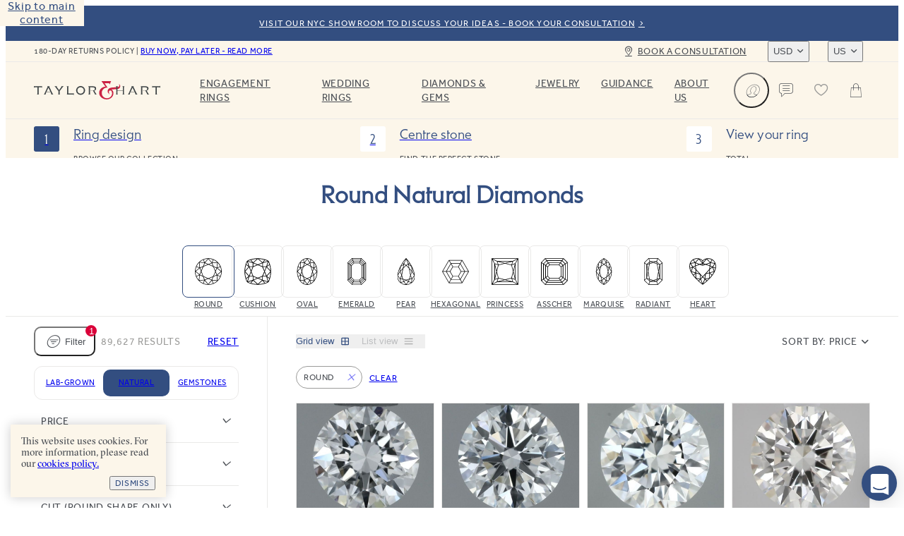

--- FILE ---
content_type: text/html
request_url: https://taylorandhart.com/us/diamonds/natural/round
body_size: 49511
content:
<!doctype html>
<html  lang="en-us" >
    <head>
        <meta charset="utf-8" />

        <!-- Start VWO Async SmartCode -->
        <link
            rel="preconnect"
            href="https://dev.visualwebsiteoptimizer.com"
        />
        <script
            type="text/javascript"
            id="vwoCode"
        >
            window._vwo_code || (function() {
            if (!1) {
                return
            }

            var account_id=909995,
            version=2.1,
            settings_tolerance=2000,
            hide_element='body',
            hide_element_style = 'opacity:0 !important;filter:alpha(opacity=0) !important;background:none !important',
            /* DO NOT EDIT BELOW THIS LINE */
            f=false,w=window,d=document,v=d.querySelector('#vwoCode'),cK='_vwo_'+account_id+'_settings',cc={};try{var c=JSON.parse(localStorage.getItem('_vwo_'+account_id+'_config'));cc=c&&typeof c==='object'?c:{}}catch(e){}var stT=cc.stT==='session'?w.sessionStorage:w.localStorage;code={use_existing_jquery:function(){return typeof use_existing_jquery!=='undefined'?use_existing_jquery:undefined},library_tolerance:function(){return typeof library_tolerance!=='undefined'?library_tolerance:undefined},settings_tolerance:function(){return cc.sT||settings_tolerance},hide_element_style:function(){return'{'+(cc.hES||hide_element_style)+'}'},hide_element:function(){if(performance.getEntriesByName('first-contentful-paint')[0]){return''}return typeof cc.hE==='string'?cc.hE:hide_element},getVersion:function(){return version},finish:function(e){if(!f){f=true;var t=d.getElementById('_vis_opt_path_hides');if(t)t.parentNode.removeChild(t);if(e)(new Image).src='https://dev.visualwebsiteoptimizer.com/ee.gif?a='+account_id+e}},finished:function(){return f},addScript:function(e){var t=d.createElement('script');t.type='text/javascript';if(e.src){t.src=e.src}else{t.text=e.text}d.getElementsByTagName('head')[0].appendChild(t)},load:function(e,t){var i=this.getSettings(),n=d.createElement('script'),r=this;t=t||{};if(i){n.textContent=i;d.getElementsByTagName('head')[0].appendChild(n);if(!w.VWO||VWO.caE){stT.removeItem(cK);r.load(e)}}else{var o=new XMLHttpRequest;o.open('GET',e,true);o.withCredentials=!t.dSC;o.responseType=t.responseType||'text';o.onload=function(){if(t.onloadCb){return t.onloadCb(o,e)}if(o.status===200){_vwo_code.addScript({text:o.responseText})}else{_vwo_code.finish('&e=loading_failure:'+e)}};o.onerror=function(){if(t.onerrorCb){return t.onerrorCb(e)}_vwo_code.finish('&e=loading_failure:'+e)};o.send()}},getSettings:function(){try{var e=stT.getItem(cK);if(!e){return}e=JSON.parse(e);if(Date.now()>e.e){stT.removeItem(cK);return}return e.s}catch(e){return}},init:function(){if(d.URL.indexOf('__vwo_disable__')>-1)return;var e=this.settings_tolerance();w._vwo_settings_timer=setTimeout(function(){_vwo_code.finish();stT.removeItem(cK)},e);var t;if(this.hide_element()!=='body'){t=d.createElement('style');var i=this.hide_element(),n=i?i+this.hide_element_style():'',r=d.getElementsByTagName('head')[0];t.setAttribute('id','_vis_opt_path_hides');v&&t.setAttribute('nonce',v.nonce);t.setAttribute('type','text/css');if(t.styleSheet)t.styleSheet.cssText=n;else t.appendChild(d.createTextNode(n));r.appendChild(t)}else{t=d.getElementsByTagName('head')[0];var n=d.createElement('div');n.style.cssText='z-index: 2147483647 !important;position: fixed !important;left: 0 !important;top: 0 !important;width: 100% !important;height: 100% !important;background: white !important;';n.setAttribute('id','_vis_opt_path_hides');n.classList.add('_vis_hide_layer');t.parentNode.insertBefore(n,t.nextSibling)}var o='https://dev.visualwebsiteoptimizer.com/j.php?a='+account_id+'&u='+encodeURIComponent(d.URL)+'&vn='+version;if(w.location.search.indexOf('_vwo_xhr')!==-1){this.addScript({src:o})}else{this.load(o+'&x=true')}}};w._vwo_code=code;code.init();})();
        </script>
        <!-- End VWO Async SmartCode -->

        <script>
            ;((options) => {
                var h,
                    scriptTag,
                    option,
                    apiMessage = 'The Google Maps JavaScript API',
                    GOOGLE = 'google',
                    IMPORTLIB = 'importLibrary',
                    PARAM = '__ib__',
                    doc = document,
                    google = window
                google = google[GOOGLE] || (google[GOOGLE] = {})

                var maps = google.maps || (google.maps = {}),
                    libs = new Set(),
                    searchParams = new URLSearchParams(),
                    init = () =>
                        h ||
                        (h = new Promise(async (resolve, reject) => {
                            await (scriptTag = doc.createElement('script'))

                            searchParams.set('libraries', [...libs] + '')
                            for (option in options)
                                searchParams.set(
                                    option.replace(
                                        /[A-Z]/g,
                                        (t) => '_' + t[0].toLowerCase()
                                    ),
                                    options[option]
                                )
                            searchParams.set(
                                'callback',
                                GOOGLE + '.maps.' + PARAM
                            )

                            scriptTag.src =
                                `https://maps.${GOOGLE}apis.com/maps/api/js?` +
                                searchParams
                            maps[PARAM] = resolve
                            scriptTag.onerror = () =>
                                (h = reject(
                                    Error(apiMessage + ' could not load.')
                                ))
                            scriptTag.nonce =
                                doc.querySelector('script[nonce]')?.nonce || ''
                            doc.head.append(scriptTag)
                        }))

                maps[IMPORTLIB]
                    ? console.warn(
                          apiMessage + ' only loads once. Ignoring:',
                          options
                      )
                    : (maps[IMPORTLIB] = (f, ...n) =>
                          libs.add(f) &&
                          init().then(() => maps[IMPORTLIB](f, ...n)))
            })({
                key: 'AIzaSyAco-SmzFBMFFKSwatZWwIv5Wif7a30nwQ',
                v: 'weekly',
                // Use the 'v' parameter to indicate the version to use (weekly, beta, alpha, etc.).
                // Add other bootstrap parameters as needed, using camel case.
            })
        </script>

        <link
            rel="icon"
            href="/favicon.ico"
        />
        <meta
            name="viewport"
            content="width=device-width, initial-scale=1.0"
        />
        <!-- prettier-ignore -->
        <title>Round Natural Diamonds • Taylor &amp; Hart</title>

        <link
            rel="apple-touch-icon"
            sizes="180x180"
            href="/apple-touch-icon.png"
        />
        <link
            rel="icon"
            type="image/png"
            sizes="32x32"
            href="/favicon-32x32.png"
        />
        <link
            rel="icon"
            type="image/png"
            sizes="194x194"
            href="/favicon-194x194.png"
        />
        <link
            rel="icon"
            type="image/png"
            sizes="192x192"
            href="/android-chrome-192x192.png"
        />
        <link
            rel="icon"
            type="image/png"
            sizes="512x512"
            href="/android-chrome-512x512.png"
        />
        <link
            rel="icon"
            type="image/png"
            sizes="16x16"
            href="/favicon-16x16.png"
        />
        <link
            rel="mask-icon"
            href="/safari-pinned-tab.svg"
            color="#34489b"
        />
        <meta
            name="apple-mobile-web-app-title"
            content="T&amp;H"
        />
        <meta
            name="application-name"
            content="T&amp;H"
        />
        <meta
            name="msapplication-TileColor"
            content="#34489b"
        />
        <meta
            name="theme-color"
            content="#ffffff"
        />

        <link
            href="/iphone5_splash.png"
            media="(device-width: 320px) and (device-height: 568px) and (-webkit-device-pixel-ratio: 2)"
            rel="apple-touch-startup-image"
        />
        <link
            href="/iphone6_splash.png"
            media="(device-width: 375px) and (device-height: 667px) and (-webkit-device-pixel-ratio: 2)"
            rel="apple-touch-startup-image"
        />
        <link
            href="/iphoneplus_splash.png"
            media="(device-width: 621px) and (device-height: 1104px) and (-webkit-device-pixel-ratio: 3)"
            rel="apple-touch-startup-image"
        />
        <link
            href="/iphonex_splash.png"
            media="(device-width: 375px) and (device-height: 812px) and (-webkit-device-pixel-ratio: 3)"
            rel="apple-touch-startup-image"
        />
        <link
            href="/iphonexr_splash.png"
            media="(device-width: 414px) and (device-height: 896px) and (-webkit-device-pixel-ratio: 2)"
            rel="apple-touch-startup-image"
        />
        <link
            href="/iphonexsmax_splash.png"
            media="(device-width: 414px) and (device-height: 896px) and (-webkit-device-pixel-ratio: 3)"
            rel="apple-touch-startup-image"
        />
        <link
            href="/ipad_splash.png"
            media="(device-width: 768px) and (device-height: 1024px) and (-webkit-device-pixel-ratio: 2)"
            rel="apple-touch-startup-image"
        />
        <link
            href="/ipadpro1_splash.png"
            media="(device-width: 834px) and (device-height: 1112px) and (-webkit-device-pixel-ratio: 2)"
            rel="apple-touch-startup-image"
        />
        <link
            href="/ipadpro3_splash.png"
            media="(device-width: 834px) and (device-height: 1194px) and (-webkit-device-pixel-ratio: 2)"
            rel="apple-touch-startup-image"
        />
        <link
            href="/ipadpro2_splash.png"
            media="(device-width: 1024px) and (device-height: 1366px) and (-webkit-device-pixel-ratio: 2)"
            rel="apple-touch-startup-image"
        />
      <script type="module" crossorigin src="/assets-new/index-muOynSQK.js"></script>
      <link rel="stylesheet" crossorigin href="/assets-new/index-ByEXLxv5.css">
    <meta charset="utf-8">
<meta name="viewport" content="width=device-width, initial-scale=1">

<link rel="canonical" href="https://taylorandhart.com/us/diamonds/natural/round">
<link rel="alternate" hreflang="x-default" href="https://taylorandhart.com/diamonds/natural/round">
<link rel="alternate" hreflang="en-gb" href="https://taylorandhart.com/diamonds/natural/round">
<link rel="alternate" hreflang="en-us" href="https://taylorandhart.com/us/diamonds/natural/round">
<link rel="alternate" hreflang="en-at" href="https://taylorandhart.com/eu/diamonds/natural/round">
<link rel="alternate" hreflang="en-be" href="https://taylorandhart.com/eu/diamonds/natural/round">
<link rel="alternate" hreflang="en-bg" href="https://taylorandhart.com/eu/diamonds/natural/round">
<link rel="alternate" hreflang="en-cy" href="https://taylorandhart.com/eu/diamonds/natural/round">
<link rel="alternate" hreflang="en-cz" href="https://taylorandhart.com/eu/diamonds/natural/round">
<link rel="alternate" hreflang="en-de" href="https://taylorandhart.com/eu/diamonds/natural/round">
<link rel="alternate" hreflang="en-dk" href="https://taylorandhart.com/eu/diamonds/natural/round">
<link rel="alternate" hreflang="en-ee" href="https://taylorandhart.com/eu/diamonds/natural/round">
<link rel="alternate" hreflang="en-es" href="https://taylorandhart.com/eu/diamonds/natural/round">
<link rel="alternate" hreflang="en-fi" href="https://taylorandhart.com/eu/diamonds/natural/round">
<link rel="alternate" hreflang="en-fr" href="https://taylorandhart.com/eu/diamonds/natural/round">
<link rel="alternate" hreflang="en-gr" href="https://taylorandhart.com/eu/diamonds/natural/round">
<link rel="alternate" hreflang="en-hr" href="https://taylorandhart.com/eu/diamonds/natural/round">
<link rel="alternate" hreflang="en-hu" href="https://taylorandhart.com/eu/diamonds/natural/round">
<link rel="alternate" hreflang="en-it" href="https://taylorandhart.com/eu/diamonds/natural/round">
<link rel="alternate" hreflang="en-lt" href="https://taylorandhart.com/eu/diamonds/natural/round">
<link rel="alternate" hreflang="en-lu" href="https://taylorandhart.com/eu/diamonds/natural/round">
<link rel="alternate" hreflang="en-lv" href="https://taylorandhart.com/eu/diamonds/natural/round">
<link rel="alternate" hreflang="en-mt" href="https://taylorandhart.com/eu/diamonds/natural/round">
<link rel="alternate" hreflang="en-nl" href="https://taylorandhart.com/eu/diamonds/natural/round">
<link rel="alternate" hreflang="en-pl" href="https://taylorandhart.com/eu/diamonds/natural/round">
<link rel="alternate" hreflang="en-ro" href="https://taylorandhart.com/eu/diamonds/natural/round">
<link rel="alternate" hreflang="en-se" href="https://taylorandhart.com/eu/diamonds/natural/round">
<link rel="alternate" hreflang="en-si" href="https://taylorandhart.com/eu/diamonds/natural/round">
<link rel="alternate" hreflang="en-sk" href="https://taylorandhart.com/eu/diamonds/natural/round">
<link rel="alternate" hreflang="en-ie" href="https://taylorandhart.com/ie/diamonds/natural/round">
<link rel="alternate" hreflang="en-au" href="https://taylorandhart.com/au/diamonds/natural/round">
<link rel="alternate" hreflang="en-ca" href="https://taylorandhart.com/ca/diamonds/natural/round">
<link rel="alternate" hreflang="en-nz" href="https://taylorandhart.com/nz/diamonds/natural/round">
<meta name="description" content="Browse through thousands of GIA graded and ethically sourced natural and IGI graded lab-grown diamonds to find the perfect one for your ring. Mark the special milestones in your life with the world's most precious and rare creation.">
<meta name="robots" content="index, nofollow">
<link rel="preload" href="/assets-new/mail_sent-BA93u0Z4.svg" as="image" type="image/svg+xml" />
<link rel="preload" href="/assets-new/taylor-and-hart-logo-alt-DJLF6C-R.svg" as="image" type="image/svg+xml" />
<link rel="preload" href="/assets-new/TH-Icons-DBH_yfrR.svg" as="image" type="image/svg+xml" />
<link rel="modulepreload" crossorigin href="/assets-new/DiamondSearch-BJIPoNNW.js">
<link rel="modulepreload" crossorigin href="/assets-new/AppFooter-Bx7k78Bv.js">
<link rel="stylesheet" href="/assets-new/AppFooter-dS0iR0yL.css">
<link rel="modulepreload" crossorigin href="/assets-new/Image-VU_dkQww.js">
<link rel="stylesheet" href="/assets-new/Image-BZUVgGCk.css">
<link rel="modulepreload" crossorigin href="/assets-new/IntercomLauncher-WJ_tVvHG.js">
<link rel="stylesheet" href="/assets-new/IntercomLauncher-Ca4aO2Qk.css">
<link rel="modulepreload" crossorigin href="/assets-new/TooltipCmsViewer-CLY6l2QH.js">
<link rel="modulepreload" crossorigin href="/assets-new/PreHeader-VJzBWrQM.js">
<link rel="stylesheet" href="/assets-new/PreHeader-DrWhtBE8.css">
<link rel="modulepreload" crossorigin href="/assets-new/AppHeader-Dy0TPyO2.js">
<link rel="stylesheet" href="/assets-new/AppHeader-WCSXhnIw.css">
<link rel="preload" href="/assets-new/taylor-and-hart-logo-t0cCDQkv.svg" as="image" type="image/svg+xml" />
<link rel="modulepreload" crossorigin href="/assets-new/ProgressIndicatorLinear-DCysZExw.js">
<link rel="stylesheet" href="/assets-new/ProgressIndicatorLinear-Ben0hLo3.css">
<link rel="modulepreload" crossorigin href="/assets-new/HeaderMenuDesktop-DW5p0Vrs.js">
<link rel="stylesheet" href="/assets-new/HeaderMenuDesktop-Du_9oPME.css">
<link rel="modulepreload" crossorigin href="/assets-new/SubMenuSection-CPrtmZU5.js">
<link rel="stylesheet" href="/assets-new/SubMenuSection-BRJjOgtu.css">
<link rel="modulepreload" crossorigin href="/assets-new/FilterPriceRange.vue_vue_type_script_setup_true_lang-BUT2e-Rs.js">
<link rel="stylesheet" href="/assets-new/FilterPriceRange-BMnyIZw2.css">
<link rel="modulepreload" crossorigin href="/assets-new/redirect-D2magRSl.js">
<link rel="stylesheet" href="/assets-new/redirect-6Q-Boq1Q.css">
<link rel="modulepreload" crossorigin href="/assets-new/FilterAccordion-Vs2BkytK.js">
<link rel="stylesheet" href="/assets-new/FilterAccordion-B-whYK7U.css">
<link rel="modulepreload" crossorigin href="/assets-new/ThDialog-Dzvcr5dg.js">
<link rel="stylesheet" href="/assets-new/ThDialog-CUyKQpeu.css">
<link rel="modulepreload" crossorigin href="/assets-new/Tabs-DFNBVqzd.js">
<link rel="stylesheet" href="/assets-new/Tabs-D_ZsJCsQ.css">
<link rel="modulepreload" crossorigin href="/assets-new/FilterButton-CMztgoA1.js">
<link rel="stylesheet" href="/assets-new/FilterButton-Ba2f_ScU.css">
<link rel="modulepreload" crossorigin href="/assets-new/DiamondFilters-D1lGVjcl.js">
<link rel="stylesheet" href="/assets-new/DiamondFilters-D0ijxMDI.css">
<link rel="modulepreload" crossorigin href="/assets-new/Accordion-BMr2CJ4W.js">
<link rel="stylesheet" href="/assets-new/Accordion-lxDNyby4.css">
<link rel="modulepreload" crossorigin href="/assets-new/InputRangeTwoKnobbedWithInputsContainer-CWR90nTF.js">
<link rel="stylesheet" href="/assets-new/InputRangeTwoKnobbedWithInputsContainer-CoU0iilm.css">
<link rel="modulepreload" crossorigin href="/assets-new/InputRange-C5vKNcN8.js">
<link rel="stylesheet" href="/assets-new/InputRange-2TabG_4v.css">
<link rel="modulepreload" crossorigin href="/assets-new/FilterToggle-CtWJ3sk_.js">
<link rel="stylesheet" href="/assets-new/FilterToggle-Cpc3nZRJ.css">
<link rel="modulepreload" crossorigin href="/assets-new/SortingDropdown-DE59OHQL.js">
<link rel="stylesheet" href="/assets-new/SortingDropdown-BTgzUj_y.css">
<link rel="modulepreload" crossorigin href="/assets-new/StoneModal-BVVJoKpa.js">
<link rel="stylesheet" href="/assets-new/StoneModal-ByrQF0YZ.css">
<link rel="preload" href="/assets-new/br-DFzUeaDV.svg" as="image" type="image/svg+xml" />
<link rel="preload" href="/assets-new/lk-B2IfFxoh.svg" as="image" type="image/svg+xml" />
<link rel="modulepreload" crossorigin href="/assets-new/StonePreview-o4v4-W_R.js">
<link rel="stylesheet" href="/assets-new/StonePreview-CMfu8fQo.css">
<link rel="modulepreload" crossorigin href="/assets-new/Pagination-CKwQzioJ.js">
<link rel="stylesheet" href="/assets-new/Pagination-C1xY8QZ-.css">
<link rel="modulepreload" crossorigin href="/assets-new/FacetedContent-BnYir6yz.js">
<link rel="stylesheet" href="/assets-new/FacetedContent-ujXuqggV.css">
</head>

    <body  >
        <div id="app" data-server-rendered="true"><div data-v-1e795ea2><!--[--><a href="#main" class="skip-link" tabindex="0" data-v-5604fbd7> Skip to main content </a><a class="menu-item-link pre-header" href="/us/about-us/contacts" target="_self" data-v-5604fbd7 data-v-a1be0d71 data-v-72ec7b45><!--[--><!--[--><div class="pre-header-content" data-v-a1be0d71>visit our nyc showroom to discuss your ideas - book your consultation </div><div class="curtain" data-v-a1be0d71></div><!--]--><!--]--></a><header class="app-header" style="top:0px;transition:top NaNs var(--timing-function-easing-emphasized);" data-v-5604fbd7 data-v-6fa93278><div class="top-bar" data-v-6fa93278 data-v-67b664be><div class="top-bar-wrapper" data-v-67b664be><div class="top-bar-account" data-v-67b664be><button class="link medium size-14 th-button account" type="button" aria-label="Account" data-v-67b664be style="--v077d1500:var(--green);--v9f8464d4:var(--blue);--v20fd294c:var(--white);--v0f48b85e:var(--blue);--v66829340:var(--green);" data-v-42c7868d><i class="icon icon-leading" data-v-42c7868d style="--effa653c:var(--icon-profile);" data-v-977812cd></i><!--[-->Login<!--]--><!----></button></div><div class="site-wide-message" data-v-67b664be>180-day returns policy <span data-v-67b664be> | </span><a href="/us/about-us/payment-options" class="menu-item-link" target="_self" data-v-67b664be data-v-72ec7b45><!--[--><!--[-->Buy now, pay later - read more<!--]--><!--]--></a></div><a class="menu-item-link book-a-consultation" href="/us/about-us/contacts" target="_self" data-v-67b664be data-v-72ec7b45><!--[--><!--[-->Book a consultation<!--]--><!--]--></a><div class="switchers" data-v-67b664be><div class="up menu-drop-down menu-drop-down currency-switcher" data-v-67b664be data-v-23ae3bdc data-v-e0f4b47b><button class="menu-button" tabindex="0" data-v-e0f4b47b>USD</button><!----></div><div class="up menu-drop-down menu-drop-down region-switcher" data-v-67b664be data-v-0c9b38c2 data-v-e0f4b47b><button class="menu-button" tabindex="0" data-v-e0f4b47b>US</button><!----></div></div></div></div><div class="header-content" data-v-6fa93278><!----><a class="logo" href="/us" replace="false" data-v-6fa93278 data-v-72ec7b45><!--[-->Taylor &amp; Hart<!--]--></a><nav class="header-menu" data-allow-mismatch data-v-6fa93278 data-v-4d1ebd6e><div class="header-menu-mobile-wrapper" data-v-4d1ebd6e><!----></div><ol class="main-menu-list" data-v-4d1ebd6e data-v-690e7cca><!--[--><!--[--><li class="main-menu-item" data-v-690e7cca><a href="/us/engagement-rings" class="header-link main-menu-item-link" target="_self" aria-haspopup="true" data-v-690e7cca data-v-72ec7b45><!--[--><!--[-->Engagement Rings<!--]--><!--]--></a><div class="sub-menu" aria-label="submenu" data-v-690e7cca><div class="sub-menu-container" data-v-690e7cca><!----><div class="sub-menu-sections" data-v-690e7cca><!--[--><div class="sub-menu-section" data-v-690e7cca data-v-2607e209><!----><ul class="list" data-v-2607e209><!--[--><li class="large item" data-v-2607e209><a href="/us/engagement-rings" class="header-link link" target="_self" data-v-2607e209 data-v-72ec7b45><!--[--><!--[--><!----><!----><span class="item-title" data-v-2607e209>Engagement rings</span><!--]--><!--]--></a></li><li class="normal item" data-v-2607e209><a href="/us/engagement-rings" class="header-link link" target="_self" data-v-2607e209 data-v-72ec7b45><!--[--><!--[--><!----><!----><span class="item-title" data-v-2607e209>Browse Our Collection</span><!--]--><!--]--></a></li><li class="normal item" data-v-2607e209><a class="header-link link" href="/us/custom-engagement-rings" target="_self" data-v-2607e209 data-v-72ec7b45><!--[--><!--[--><!----><!----><span class="item-title" data-v-2607e209>Design a Custom Ring</span><!--]--><!--]--></a></li><li class="normal item" data-v-2607e209><a href="/us/ready-to-go" class="header-link link" target="_self" data-v-2607e209 data-v-72ec7b45><!--[--><!--[--><!----><!----><span class="item-title" data-v-2607e209>Quick shipping rings</span><!--]--><!--]--></a></li><li class="normal item" data-v-2607e209><a href="/us/top-ten-engagement-rings" class="header-link link" target="_self" data-v-2607e209 data-v-72ec7b45><!--[--><!--[--><!----><!----><span class="item-title" data-v-2607e209>Top ten designs</span><!--]--><!--]--></a></li><li class="normal item" data-v-2607e209><a href="/us/about-us/customer-reviews" class="header-link link" target="_self" data-v-2607e209 data-v-72ec7b45><!--[--><!--[--><!----><!----><span class="item-title" data-v-2607e209>Reviews</span><!--]--><!--]--></a></li><!--]--></ul></div><div class="sub-menu-section" data-v-690e7cca data-v-2607e209><span class="title" data-v-2607e209>By Metal</span><ul class="list" data-v-2607e209><!--[--><li class="with-icon normal item" data-v-2607e209><a href="/us/engagement-rings/platinum" class="header-link link" target="_self" data-v-2607e209 data-v-72ec7b45><!--[--><!--[--><!----><div class="icon" data-v-2607e209><picture class="component-image" data-v-2607e209 data-v-37bd7db2><!--[--><source srcset="https://taylorandhart.com/cms-media/2022/10/metal-platinum.svg 1x, https://taylorandhart.com/cms-media/2022/10/metal-platinum.svg 2x" type="image/svg+xml" data-v-37bd7db2><!--]--><img alt="Platinum" class="contain image" loading="lazy" src="https://taylorandhart.com/cms-media/2022/10/metal-platinum.svg" data-v-37bd7db2></picture></div><span class="item-title" data-v-2607e209>Platinum</span><!--]--><!--]--></a></li><li class="with-icon normal item" data-v-2607e209><a href="/us/engagement-rings/18k-yellow-gold" class="header-link link" target="_self" data-v-2607e209 data-v-72ec7b45><!--[--><!--[--><!----><div class="icon" data-v-2607e209><picture class="component-image" data-v-2607e209 data-v-37bd7db2><!--[--><source srcset="https://taylorandhart.com/cms-media/2022/10/metal-yellow-gold.svg 1x, https://taylorandhart.com/cms-media/2022/10/metal-yellow-gold.svg 2x" type="image/svg+xml" data-v-37bd7db2><!--]--><img alt="Yellow Gold" class="contain image" loading="lazy" src="https://taylorandhart.com/cms-media/2022/10/metal-yellow-gold.svg" data-v-37bd7db2></picture></div><span class="item-title" data-v-2607e209>Yellow Gold</span><!--]--><!--]--></a></li><li class="with-icon normal item" data-v-2607e209><a href="/us/engagement-rings/18k-yellow-gold" class="header-link link" target="_self" data-v-2607e209 data-v-72ec7b45><!--[--><!--[--><!----><div class="icon" data-v-2607e209><picture class="component-image" data-v-2607e209 data-v-37bd7db2><!--[--><source srcset="https://taylorandhart.com/cms-media/2022/10/metal-rose-gold.svg 1x, https://taylorandhart.com/cms-media/2022/10/metal-rose-gold.svg 2x" type="image/svg+xml" data-v-37bd7db2><!--]--><img alt="metal rose gold" class="contain image" loading="lazy" src="https://taylorandhart.com/cms-media/2022/10/metal-rose-gold.svg" data-v-37bd7db2></picture></div><span class="item-title" data-v-2607e209>Rose Gold </span><!--]--><!--]--></a></li><li class="with-icon normal item" data-v-2607e209><a href="/us/engagement-rings/18k-white-gold" class="header-link link" target="_self" data-v-2607e209 data-v-72ec7b45><!--[--><!--[--><!----><div class="icon" data-v-2607e209><picture class="component-image" data-v-2607e209 data-v-37bd7db2><!--[--><source srcset="https://taylorandhart.com/cms-media/2022/10/metal-white-gold.svg 1x, https://taylorandhart.com/cms-media/2022/10/metal-white-gold.svg 2x" type="image/svg+xml" data-v-37bd7db2><!--]--><img alt="metal white gold" class="contain image" loading="lazy" src="https://taylorandhart.com/cms-media/2022/10/metal-white-gold.svg" data-v-37bd7db2></picture></div><span class="item-title" data-v-2607e209>White Gold</span><!--]--><!--]--></a></li><!--]--></ul></div><div class="sub-menu-section" data-v-690e7cca data-v-2607e209><span class="title" data-v-2607e209>By Shape</span><ul class="list" data-v-2607e209><!--[--><li class="with-icon normal item" data-v-2607e209><a href="/us/engagement-rings/all-metals/all-ring-styles/oval" class="header-link link" target="_self" data-v-2607e209 data-v-72ec7b45><!--[--><!--[--><!----><div class="icon" data-v-2607e209><picture class="component-image" data-v-2607e209 data-v-37bd7db2><!--[--><source srcset="https://taylorandhart.com/cms-media/2023/01/shape-oval.svg 1x, https://taylorandhart.com/cms-media/2023/01/shape-oval.svg 2x" type="image/svg+xml" data-v-37bd7db2><!--]--><img alt="shape oval 2" class="contain image" loading="lazy" src="https://taylorandhart.com/cms-media/2023/01/shape-oval.svg" data-v-37bd7db2></picture></div><span class="item-title" data-v-2607e209>Oval</span><!--]--><!--]--></a></li><li class="with-icon normal item" data-v-2607e209><a href="/us/engagement-rings/all-metals/all-ring-styles/marquise" class="header-link link" target="_self" data-v-2607e209 data-v-72ec7b45><!--[--><!--[--><!----><div class="icon" data-v-2607e209><picture class="component-image" data-v-2607e209 data-v-37bd7db2><!--[--><source srcset="https://taylorandhart.com/cms-media/2023/01/shape-marquise.svg 1x, https://taylorandhart.com/cms-media/2023/01/shape-marquise.svg 2x" type="image/svg+xml" data-v-37bd7db2><!--]--><img alt="shape marquise 2" class="contain image" loading="lazy" src="https://taylorandhart.com/cms-media/2023/01/shape-marquise.svg" data-v-37bd7db2></picture></div><span class="item-title" data-v-2607e209>Мarquise</span><!--]--><!--]--></a></li><li class="with-icon normal item" data-v-2607e209><a href="/us/engagement-rings/all-metals/all-ring-styles/round" class="header-link link" target="_self" data-v-2607e209 data-v-72ec7b45><!--[--><!--[--><!----><div class="icon" data-v-2607e209><picture class="component-image" data-v-2607e209 data-v-37bd7db2><!--[--><source srcset="https://taylorandhart.com/cms-media/2023/01/shape-round.svg 1x, https://taylorandhart.com/cms-media/2023/01/shape-round.svg 2x" type="image/svg+xml" data-v-37bd7db2><!--]--><img alt="shape round 2" class="contain image" loading="lazy" src="https://taylorandhart.com/cms-media/2023/01/shape-round.svg" data-v-37bd7db2></picture></div><span class="item-title" data-v-2607e209>Round</span><!--]--><!--]--></a></li><li class="with-icon normal item" data-v-2607e209><a href="/us/engagement-rings/all-metals/all-ring-styles/princess" class="header-link link" target="_self" data-v-2607e209 data-v-72ec7b45><!--[--><!--[--><!----><div class="icon" data-v-2607e209><picture class="component-image" data-v-2607e209 data-v-37bd7db2><!--[--><source srcset="https://taylorandhart.com/cms-media/2023/01/shape-princess.svg 1x, https://taylorandhart.com/cms-media/2023/01/shape-princess.svg 2x" type="image/svg+xml" data-v-37bd7db2><!--]--><img alt="shape princess 2" class="contain image" loading="lazy" src="https://taylorandhart.com/cms-media/2023/01/shape-princess.svg" data-v-37bd7db2></picture></div><span class="item-title" data-v-2607e209>Princess</span><!--]--><!--]--></a></li><li class="with-icon normal item" data-v-2607e209><a href="/us/engagement-rings/all-metals/all-ring-styles/pear" class="header-link link" target="_self" data-v-2607e209 data-v-72ec7b45><!--[--><!--[--><!----><div class="icon" data-v-2607e209><picture class="component-image" data-v-2607e209 data-v-37bd7db2><!--[--><source srcset="https://taylorandhart.com/cms-media/2023/01/shape-pear.svg 1x, https://taylorandhart.com/cms-media/2023/01/shape-pear.svg 2x" type="image/svg+xml" data-v-37bd7db2><!--]--><img alt="shape pear 2" class="contain image" loading="lazy" src="https://taylorandhart.com/cms-media/2023/01/shape-pear.svg" data-v-37bd7db2></picture></div><span class="item-title" data-v-2607e209>Pear</span><!--]--><!--]--></a></li><li class="with-icon normal item" data-v-2607e209><a href="/us/engagement-rings/all-metals/all-ring-styles/emerald" class="header-link link" target="_self" data-v-2607e209 data-v-72ec7b45><!--[--><!--[--><!----><div class="icon" data-v-2607e209><picture class="component-image" data-v-2607e209 data-v-37bd7db2><!--[--><source srcset="https://taylorandhart.com/cms-media/2022/10/shape-emerald.svg 1x, https://taylorandhart.com/cms-media/2022/10/shape-emerald.svg 2x" type="image/svg+xml" data-v-37bd7db2><!--]--><img alt="Emerald" class="contain image" loading="lazy" src="https://taylorandhart.com/cms-media/2022/10/shape-emerald.svg" data-v-37bd7db2></picture></div><span class="item-title" data-v-2607e209>Emerald</span><!--]--><!--]--></a></li><li class="with-icon normal item" data-v-2607e209><a href="/us/engagement-rings/all-metals/all-ring-styles/heart" class="header-link link" target="_self" data-v-2607e209 data-v-72ec7b45><!--[--><!--[--><!----><div class="icon" data-v-2607e209><picture class="component-image" data-v-2607e209 data-v-37bd7db2><!--[--><source srcset="https://taylorandhart.com/cms-media/2022/10/shape-heart.svg 1x, https://taylorandhart.com/cms-media/2022/10/shape-heart.svg 2x" type="image/svg+xml" data-v-37bd7db2><!--]--><img alt="Heart" class="contain image" loading="lazy" src="https://taylorandhart.com/cms-media/2022/10/shape-heart.svg" data-v-37bd7db2></picture></div><span class="item-title" data-v-2607e209>Heart</span><!--]--><!--]--></a></li><li class="with-icon normal item" data-v-2607e209><a href="/us/engagement-rings/all-metals/all-ring-styles/cushion" class="header-link link" target="_self" data-v-2607e209 data-v-72ec7b45><!--[--><!--[--><!----><div class="icon" data-v-2607e209><picture class="component-image" data-v-2607e209 data-v-37bd7db2><!--[--><source srcset="https://taylorandhart.com/cms-media/2022/10/shape-cushion.svg 1x, https://taylorandhart.com/cms-media/2022/10/shape-cushion.svg 2x" type="image/svg+xml" data-v-37bd7db2><!--]--><img alt="Cushion" class="contain image" loading="lazy" src="https://taylorandhart.com/cms-media/2022/10/shape-cushion.svg" data-v-37bd7db2></picture></div><span class="item-title" data-v-2607e209>Cushion</span><!--]--><!--]--></a></li><li class="with-icon normal item" data-v-2607e209><a href="/us/engagement-rings/all-metals/all-ring-styles/asscher" class="header-link link" target="_self" data-v-2607e209 data-v-72ec7b45><!--[--><!--[--><!----><div class="icon" data-v-2607e209><picture class="component-image" data-v-2607e209 data-v-37bd7db2><!--[--><source srcset="https://taylorandhart.com/cms-media/2022/10/shape-asscher.svg 1x, https://taylorandhart.com/cms-media/2022/10/shape-asscher.svg 2x" type="image/svg+xml" data-v-37bd7db2><!--]--><img alt="Asscher" class="contain image" loading="lazy" src="https://taylorandhart.com/cms-media/2022/10/shape-asscher.svg" data-v-37bd7db2></picture></div><span class="item-title" data-v-2607e209>Asscher</span><!--]--><!--]--></a></li><li class="with-icon normal item" data-v-2607e209><a href="/us/engagement-rings/all-metals/all-ring-styles/radiant" class="header-link link" target="_self" data-v-2607e209 data-v-72ec7b45><!--[--><!--[--><!----><div class="icon" data-v-2607e209><picture class="component-image" data-v-2607e209 data-v-37bd7db2><!--[--><source srcset="https://taylorandhart.com/cms-media/2022/10/shape-radiant.svg 1x, https://taylorandhart.com/cms-media/2022/10/shape-radiant.svg 2x" type="image/svg+xml" data-v-37bd7db2><!--]--><img alt="Radiant" class="contain image" loading="lazy" src="https://taylorandhart.com/cms-media/2022/10/shape-radiant.svg" data-v-37bd7db2></picture></div><span class="item-title" data-v-2607e209>Radiant</span><!--]--><!--]--></a></li><li class="with-icon normal item" data-v-2607e209><a href="/us/engagement-rings/all-metals/all-ring-styles/hexagonal" class="header-link link" target="_self" data-v-2607e209 data-v-72ec7b45><!--[--><!--[--><!----><div class="icon" data-v-2607e209><picture class="component-image" data-v-2607e209 data-v-37bd7db2><!--[--><source srcset="https://taylorandhart.com/cms-media/2022/10/shape-hexagonal.svg 1x, https://taylorandhart.com/cms-media/2022/10/shape-hexagonal.svg 2x" type="image/svg+xml" data-v-37bd7db2><!--]--><img alt="Hexagonal" class="contain image" loading="lazy" src="https://taylorandhart.com/cms-media/2022/10/shape-hexagonal.svg" data-v-37bd7db2></picture></div><span class="item-title" data-v-2607e209>Hexagonal</span><!--]--><!--]--></a></li><!--]--></ul></div><div class="sub-menu-section" data-v-690e7cca data-v-2607e209><span class="title" data-v-2607e209>By Design</span><ul class="list" data-v-2607e209><!--[--><li class="with-icon normal item" data-v-2607e209><a href="/us/engagement-rings/all-metals/solitaire" class="header-link link" target="_self" data-v-2607e209 data-v-72ec7b45><!--[--><!--[--><!----><div class="icon" data-v-2607e209><picture class="component-image" data-v-2607e209 data-v-37bd7db2><!--[--><source srcset="https://taylorandhart.com/cms-media/2023/01/Classic_1.svg 1x, https://taylorandhart.com/cms-media/2023/01/Classic_1.svg 2x" type="image/svg+xml" data-v-37bd7db2><!--]--><img alt="classic_1" class="contain image" loading="lazy" src="https://taylorandhart.com/cms-media/2023/01/Classic_1.svg" data-v-37bd7db2></picture></div><span class="item-title" data-v-2607e209>Solitaire</span><!--]--><!--]--></a></li><li class="with-icon normal item" data-v-2607e209><a href="/us/engagement-rings/all-metals/halo" class="header-link link" target="_self" data-v-2607e209 data-v-72ec7b45><!--[--><!--[--><!----><div class="icon" data-v-2607e209><picture class="component-image" data-v-2607e209 data-v-37bd7db2><!--[--><source srcset="https://taylorandhart.com/cms-media/2023/01/Halo-1.svg 1x, https://taylorandhart.com/cms-media/2023/01/Halo-1.svg 2x" type="image/svg+xml" data-v-37bd7db2><!--]--><img alt="halo 2" class="contain image" loading="lazy" src="https://taylorandhart.com/cms-media/2023/01/Halo-1.svg" data-v-37bd7db2></picture></div><span class="item-title" data-v-2607e209>Halo</span><!--]--><!--]--></a></li><li class="with-icon normal item" data-v-2607e209><a href="/us/engagement-rings/all-metals/pave" class="header-link link" target="_self" data-v-2607e209 data-v-72ec7b45><!--[--><!--[--><!----><div class="icon" data-v-2607e209><picture class="component-image" data-v-2607e209 data-v-37bd7db2><!--[--><source srcset="https://taylorandhart.com/cms-media/2023/01/Pave-1.svg 1x, https://taylorandhart.com/cms-media/2023/01/Pave-1.svg 2x" type="image/svg+xml" data-v-37bd7db2><!--]--><img alt="pave 2" class="contain image" loading="lazy" src="https://taylorandhart.com/cms-media/2023/01/Pave-1.svg" data-v-37bd7db2></picture></div><span class="item-title" data-v-2607e209>Pave</span><!--]--><!--]--></a></li><li class="with-icon normal item" data-v-2607e209><a href="/us/engagement-rings/all-metals/trilogy" class="header-link link" target="_self" data-v-2607e209 data-v-72ec7b45><!--[--><!--[--><!----><div class="icon" data-v-2607e209><picture class="component-image" data-v-2607e209 data-v-37bd7db2><!--[--><source srcset="https://taylorandhart.com/cms-media/2023/01/Trilogy-1.svg 1x, https://taylorandhart.com/cms-media/2023/01/Trilogy-1.svg 2x" type="image/svg+xml" data-v-37bd7db2><!--]--><img alt="trilogy 2" class="contain image" loading="lazy" src="https://taylorandhart.com/cms-media/2023/01/Trilogy-1.svg" data-v-37bd7db2></picture></div><span class="item-title" data-v-2607e209>Three stone </span><!--]--><!--]--></a></li><li class="with-icon normal item" data-v-2607e209><a href="/us/engagement-rings/all-metals/gemstone_sides" class="header-link link" target="_self" data-v-2607e209 data-v-72ec7b45><!--[--><!--[--><!----><div class="icon" data-v-2607e209><picture class="component-image" data-v-2607e209 data-v-37bd7db2><!--[--><source srcset="https://taylorandhart.com/cms-media/2023/01/Colourful_1.svg 1x, https://taylorandhart.com/cms-media/2023/01/Colourful_1.svg 2x" type="image/svg+xml" data-v-37bd7db2><!--]--><img alt="colourful_1" class="contain image" loading="lazy" src="https://taylorandhart.com/cms-media/2023/01/Colourful_1.svg" data-v-37bd7db2></picture></div><span class="item-title" data-v-2607e209>colorful side gemstones</span><!--]--><!--]--></a></li><li class="with-icon normal item" data-v-2607e209><a href="/us/engagement-rings/all-metals/toi_moi" class="header-link link" target="_self" data-v-2607e209 data-v-72ec7b45><!--[--><!--[--><!----><div class="icon" data-v-2607e209><picture class="component-image" data-v-2607e209 data-v-37bd7db2><!--[--><source srcset="https://taylorandhart.com/cms-media/2023/01/toi-et-moi.svg 1x, https://taylorandhart.com/cms-media/2023/01/toi-et-moi.svg 2x" type="image/svg+xml" data-v-37bd7db2><!--]--><img alt="toi et moi" class="contain image" loading="lazy" src="https://taylorandhart.com/cms-media/2023/01/toi-et-moi.svg" data-v-37bd7db2></picture></div><span class="item-title" data-v-2607e209>Toi et Moi </span><!--]--><!--]--></a></li><li class="with-icon normal item" data-v-2607e209><a href="/us/engagement-rings/all-metals/all-ring-styles/all-shapes/floral" class="header-link link" target="_self" data-v-2607e209 data-v-72ec7b45><!--[--><!--[--><!----><div class="icon" data-v-2607e209><picture class="component-image" data-v-2607e209 data-v-37bd7db2><!--[--><source srcset="https://taylorandhart.com/cms-media/2023/01/Floral_1.svg 1x, https://taylorandhart.com/cms-media/2023/01/Floral_1.svg 2x" type="image/svg+xml" data-v-37bd7db2><!--]--><img alt="floral_1" class="contain image" loading="lazy" src="https://taylorandhart.com/cms-media/2023/01/Floral_1.svg" data-v-37bd7db2></picture></div><span class="item-title" data-v-2607e209>Floral </span><!--]--><!--]--></a></li><li class="with-icon normal item" data-v-2607e209><a href="/us/engagement-rings/all-metals/all-ring-styles/all-shapes/vintage" class="header-link link" target="_self" data-v-2607e209 data-v-72ec7b45><!--[--><!--[--><!----><div class="icon" data-v-2607e209><picture class="component-image" data-v-2607e209 data-v-37bd7db2><!--[--><source srcset="https://taylorandhart.com/cms-media/2023/01/Vintage.svg 1x, https://taylorandhart.com/cms-media/2023/01/Vintage.svg 2x" type="image/svg+xml" data-v-37bd7db2><!--]--><img alt="vintage" class="contain image" loading="lazy" src="https://taylorandhart.com/cms-media/2023/01/Vintage.svg" data-v-37bd7db2></picture></div><span class="item-title" data-v-2607e209>Vintage</span><!--]--><!--]--></a></li><li class="with-icon normal item" data-v-2607e209><a href="/us/engagement-rings/all-metals/all-ring-styles/all-shapes/art_deco" class="header-link link" target="_self" data-v-2607e209 data-v-72ec7b45><!--[--><!--[--><!----><div class="icon" data-v-2607e209><picture class="component-image" data-v-2607e209 data-v-37bd7db2><!--[--><source srcset="https://taylorandhart.com/cms-media/2023/01/Art_Deco.svg 1x, https://taylorandhart.com/cms-media/2023/01/Art_Deco.svg 2x" type="image/svg+xml" data-v-37bd7db2><!--]--><img alt="art_deco" class="contain image" loading="lazy" src="https://taylorandhart.com/cms-media/2023/01/Art_Deco.svg" data-v-37bd7db2></picture></div><span class="item-title" data-v-2607e209>Art Deco </span><!--]--><!--]--></a></li><li class="with-icon normal item" data-v-2607e209><a href="/us/engagement-rings/all-metals/all-ring-styles/all-shapes/unique" class="header-link link" target="_self" data-v-2607e209 data-v-72ec7b45><!--[--><!--[--><!----><div class="icon" data-v-2607e209><picture class="component-image" data-v-2607e209 data-v-37bd7db2><!--[--><source srcset="https://taylorandhart.com/cms-media/2023/01/Unique_1.svg 1x, https://taylorandhart.com/cms-media/2023/01/Unique_1.svg 2x" type="image/svg+xml" data-v-37bd7db2><!--]--><img alt="unique_1" class="contain image" loading="lazy" src="https://taylorandhart.com/cms-media/2023/01/Unique_1.svg" data-v-37bd7db2></picture></div><span class="item-title" data-v-2607e209>Unique</span><!--]--><!--]--></a></li><li class="with-icon normal item" data-v-2607e209><a href="/us/engagement-rings/all-metals/all-ring-styles/all-shapes/hidden_halo" class="header-link link" target="_self" data-v-2607e209 data-v-72ec7b45><!--[--><!--[--><!----><div class="icon" data-v-2607e209><picture class="component-image" data-v-2607e209 data-v-37bd7db2><!--[--><source srcset="https://taylorandhart.com/cms-media/2023/01/Halo-2.svg 1x, https://taylorandhart.com/cms-media/2023/01/Halo-2.svg 2x" type="image/svg+xml" data-v-37bd7db2><!--]--><img alt="halo 3" class="contain image" loading="lazy" src="https://taylorandhart.com/cms-media/2023/01/Halo-2.svg" data-v-37bd7db2></picture></div><span class="item-title" data-v-2607e209>Hidden halo</span><!--]--><!--]--></a></li><!--]--></ul></div><!--]--></div><!----></div></div></li><!--]--><!--[--><li class="main-menu-item" data-v-690e7cca><a href="/us/wedding-rings" class="header-link main-menu-item-link" target="_self" aria-haspopup="true" data-v-690e7cca data-v-72ec7b45><!--[--><!--[-->Wedding Rings<!--]--><!--]--></a><div class="sub-menu" aria-label="submenu" data-v-690e7cca><div class="sub-menu-container" data-v-690e7cca><!----><div class="sub-menu-sections" data-v-690e7cca><!--[--><div class="sub-menu-section" data-v-690e7cca data-v-2607e209><!----><ul class="list" data-v-2607e209><!--[--><li class="large item" data-v-2607e209><a href="/us/wedding-rings" class="header-link link" target="_self" data-v-2607e209 data-v-72ec7b45><!--[--><!--[--><!----><!----><span class="item-title" data-v-2607e209>Wedding &amp; Eternity Rings</span><!--]--><!--]--></a></li><li class="normal item" data-v-2607e209><a href="/us/wedding-rings" class="header-link link" target="_self" data-v-2607e209 data-v-72ec7b45><!--[--><!--[--><!----><!----><span class="item-title" data-v-2607e209>Browse Our Collection</span><!--]--><!--]--></a></li><li class="normal item" data-v-2607e209><a href="/us/wedding-rings/custom-wedding-rings" class="header-link link" target="_self" data-v-2607e209 data-v-72ec7b45><!--[--><!--[--><!----><!----><span class="item-title" data-v-2607e209>Design A Custom Ring</span><!--]--><!--]--></a></li><li class="normal item" data-v-2607e209><a href="/us/ring-guidance/anniversary-rings" class="header-link link" target="_self" data-v-2607e209 data-v-72ec7b45><!--[--><!--[--><!----><!----><span class="item-title" data-v-2607e209>Anniversary Rings</span><!--]--><!--]--></a></li><li class="normal item" data-v-2607e209><a href="/us/engagement-rings/bridal-ring-sets" class="header-link link" target="_self" data-v-2607e209 data-v-72ec7b45><!--[--><!--[--><!----><!----><span class="item-title" data-v-2607e209>Bridal Sets</span><!--]--><!--]--></a></li><li class="normal item" data-v-2607e209><a href="/us/ten-most-popular-wedding-ring-designs" class="header-link link" target="_self" data-v-2607e209 data-v-72ec7b45><!--[--><!--[--><!----><!----><span class="item-title" data-v-2607e209>Top Ten Designs</span><!--]--><!--]--></a></li><li class="normal item" data-v-2607e209><a href="/us/proposal-rings" class="header-link link" target="_self" data-v-2607e209 data-v-72ec7b45><!--[--><!--[--><!----><!----><span class="item-title" data-v-2607e209>Proposal Rings</span><!--]--><!--]--></a></li><!--]--></ul></div><div class="sub-menu-section" data-v-690e7cca data-v-2607e209><!----><ul class="list" data-v-2607e209><!--[--><li class="large item" data-v-2607e209><a href="/us/wedding-rings/ladies" class="header-link link" target="_self" data-v-2607e209 data-v-72ec7b45><!--[--><!--[--><!----><!----><span class="item-title" data-v-2607e209>ladies wedding rings</span><!--]--><!--]--></a></li><li class="large item" data-v-2607e209><a href="/us/wedding-rings/mens" class="header-link link" target="_self" data-v-2607e209 data-v-72ec7b45><!--[--><!--[--><!----><!----><span class="item-title" data-v-2607e209>Mens Wedding Rings</span><!--]--><!--]--></a></li><!--]--></ul></div><div class="sub-menu-section" data-v-690e7cca data-v-2607e209><span class="title" data-v-2607e209>By metal</span><ul class="list" data-v-2607e209><!--[--><li class="with-icon normal item" data-v-2607e209><a href="/us/wedding-rings/all-categories/platinum" class="header-link link" target="_self" data-v-2607e209 data-v-72ec7b45><!--[--><!--[--><!----><div class="icon" data-v-2607e209><picture class="component-image" data-v-2607e209 data-v-37bd7db2><!--[--><source srcset="https://taylorandhart.com/cms-media/2023/01/metal-platinum.svg 1x, https://taylorandhart.com/cms-media/2023/01/metal-platinum.svg 2x" type="image/svg+xml" data-v-37bd7db2><!--]--><img alt="metal platinum 2" class="contain image" loading="lazy" src="https://taylorandhart.com/cms-media/2023/01/metal-platinum.svg" data-v-37bd7db2></picture></div><span class="item-title" data-v-2607e209>platinum</span><!--]--><!--]--></a></li><li class="with-icon normal item" data-v-2607e209><a href="/us/wedding-rings/all-categories/18k-yellow-gold" class="header-link link" target="_self" data-v-2607e209 data-v-72ec7b45><!--[--><!--[--><!----><div class="icon" data-v-2607e209><picture class="component-image" data-v-2607e209 data-v-37bd7db2><!--[--><source srcset="https://taylorandhart.com/cms-media/2023/01/metal-yellow-gold.svg 1x, https://taylorandhart.com/cms-media/2023/01/metal-yellow-gold.svg 2x" type="image/svg+xml" data-v-37bd7db2><!--]--><img alt="metal yellow gold 2" class="contain image" loading="lazy" src="https://taylorandhart.com/cms-media/2023/01/metal-yellow-gold.svg" data-v-37bd7db2></picture></div><span class="item-title" data-v-2607e209>Yellow gold</span><!--]--><!--]--></a></li><li class="with-icon normal item" data-v-2607e209><a href="/us/wedding-rings/all-categories/18k-rose-gold" class="header-link link" target="_self" data-v-2607e209 data-v-72ec7b45><!--[--><!--[--><!----><div class="icon" data-v-2607e209><picture class="component-image" data-v-2607e209 data-v-37bd7db2><!--[--><source srcset="https://taylorandhart.com/cms-media/2023/01/metal-rose-gold.svg 1x, https://taylorandhart.com/cms-media/2023/01/metal-rose-gold.svg 2x" type="image/svg+xml" data-v-37bd7db2><!--]--><img alt="metal rose gold 2" class="contain image" loading="lazy" src="https://taylorandhart.com/cms-media/2023/01/metal-rose-gold.svg" data-v-37bd7db2></picture></div><span class="item-title" data-v-2607e209>Rose gold</span><!--]--><!--]--></a></li><li class="with-icon normal item" data-v-2607e209><a href="/us/wedding-rings/all-categories/18k-white-gold" class="header-link link" target="_self" data-v-2607e209 data-v-72ec7b45><!--[--><!--[--><!----><div class="icon" data-v-2607e209><picture class="component-image" data-v-2607e209 data-v-37bd7db2><!--[--><source srcset="https://taylorandhart.com/cms-media/2023/01/metal-white-gold.svg 1x, https://taylorandhart.com/cms-media/2023/01/metal-white-gold.svg 2x" type="image/svg+xml" data-v-37bd7db2><!--]--><img alt="metal white gold 2" class="contain image" loading="lazy" src="https://taylorandhart.com/cms-media/2023/01/metal-white-gold.svg" data-v-37bd7db2></picture></div><span class="item-title" data-v-2607e209>White gold</span><!--]--><!--]--></a></li><!--]--></ul></div><div class="sub-menu-section" data-v-690e7cca data-v-2607e209><span class="title" data-v-2607e209>By ring style</span><ul class="list" data-v-2607e209><!--[--><li class="with-icon normal item" data-v-2607e209><a href="/us/wedding-rings/all-categories/all-metals/plain" class="header-link link" target="_self" data-v-2607e209 data-v-72ec7b45><!--[--><!--[--><!----><div class="icon" data-v-2607e209><picture class="component-image" data-v-2607e209 data-v-37bd7db2><!--[--><source srcset="https://taylorandhart.com/cms-media/2023/01/M_Plain-1.large.png.webp 1x, https://taylorandhart.com/cms-media/2023/01/M_Plain-1.largex2.png.webp 2x" type="image/webp" data-v-37bd7db2><source srcset="https://taylorandhart.com/cms-media/2023/01/M_Plain-1.large.png 1x, https://taylorandhart.com/cms-media/2023/01/M_Plain-1.largex2.png 2x" type="image/png" data-v-37bd7db2><!--]--><img alt="m_plain 1" class="contain image" loading="lazy" src="https://taylorandhart.com/cms-media/2023/01/M_Plain-1.large.png" data-v-37bd7db2></picture></div><span class="item-title" data-v-2607e209>Plain</span><!--]--><!--]--></a></li><li class="with-icon normal item" data-v-2607e209><a href="/us/wedding-rings/all-categories/all-metals/pave" class="header-link link" target="_self" data-v-2607e209 data-v-72ec7b45><!--[--><!--[--><!----><div class="icon" data-v-2607e209><picture class="component-image" data-v-2607e209 data-v-37bd7db2><!--[--><source srcset="https://taylorandhart.com/cms-media/2023/01/W_Pave-1.large.png.webp 1x, https://taylorandhart.com/cms-media/2023/01/W_Pave-1.largex2.png.webp 2x" type="image/webp" data-v-37bd7db2><source srcset="https://taylorandhart.com/cms-media/2023/01/W_Pave-1.large.png 1x, https://taylorandhart.com/cms-media/2023/01/W_Pave-1.largex2.png 2x" type="image/png" data-v-37bd7db2><!--]--><img alt="w_pave 1" class="contain image" loading="lazy" src="https://taylorandhart.com/cms-media/2023/01/W_Pave-1.large.png" data-v-37bd7db2></picture></div><span class="item-title" data-v-2607e209>Pavé</span><!--]--><!--]--></a></li><li class="with-icon normal item" data-v-2607e209><a href="/us/wedding-rings/all-categories/all-metals/bezel_set" class="header-link link" target="_self" data-v-2607e209 data-v-72ec7b45><!--[--><!--[--><!----><div class="icon" data-v-2607e209><picture class="component-image" data-v-2607e209 data-v-37bd7db2><!--[--><source srcset="https://taylorandhart.com/cms-media/2023/01/W_Bezel-1.large.png.webp 1x, https://taylorandhart.com/cms-media/2023/01/W_Bezel-1.largex2.png.webp 2x" type="image/webp" data-v-37bd7db2><source srcset="https://taylorandhart.com/cms-media/2023/01/W_Bezel-1.large.png 1x, https://taylorandhart.com/cms-media/2023/01/W_Bezel-1.largex2.png 2x" type="image/png" data-v-37bd7db2><!--]--><img alt="w_bezel 1" class="contain image" loading="lazy" src="https://taylorandhart.com/cms-media/2023/01/W_Bezel-1.large.png" data-v-37bd7db2></picture></div><span class="item-title" data-v-2607e209>Bezel</span><!--]--><!--]--></a></li><li class="with-icon normal item" data-v-2607e209><a href="/us/wedding-rings/all-categories/all-metals/channel_set" class="header-link link" target="_self" data-v-2607e209 data-v-72ec7b45><!--[--><!--[--><!----><div class="icon" data-v-2607e209><picture class="component-image" data-v-2607e209 data-v-37bd7db2><!--[--><source srcset="https://taylorandhart.com/cms-media/2023/01/M_Channel-1.large.png.webp 1x, https://taylorandhart.com/cms-media/2023/01/M_Channel-1.largex2.png.webp 2x" type="image/webp" data-v-37bd7db2><source srcset="https://taylorandhart.com/cms-media/2023/01/M_Channel-1.large.png 1x, https://taylorandhart.com/cms-media/2023/01/M_Channel-1.largex2.png 2x" type="image/png" data-v-37bd7db2><!--]--><img alt="m_channel 1" class="contain image" loading="lazy" src="https://taylorandhart.com/cms-media/2023/01/M_Channel-1.large.png" data-v-37bd7db2></picture></div><span class="item-title" data-v-2607e209>Channel</span><!--]--><!--]--></a></li><li class="with-icon normal item" data-v-2607e209><a href="/us/wedding-rings/all-categories/all-metals/diamond" class="header-link link" target="_self" data-v-2607e209 data-v-72ec7b45><!--[--><!--[--><!----><div class="icon" data-v-2607e209><picture class="component-image" data-v-2607e209 data-v-37bd7db2><!--[--><source srcset="https://taylorandhart.com/cms-media/2023/01/Diamond.large.png.webp 1x, https://taylorandhart.com/cms-media/2023/01/Diamond.largex2.png.webp 2x" type="image/webp" data-v-37bd7db2><source srcset="https://taylorandhart.com/cms-media/2023/01/Diamond.large.png 1x, https://taylorandhart.com/cms-media/2023/01/Diamond.largex2.png 2x" type="image/png" data-v-37bd7db2><!--]--><img alt="diamond 2" class="contain image" loading="lazy" src="https://taylorandhart.com/cms-media/2023/01/Diamond.large.png" data-v-37bd7db2></picture></div><span class="item-title" data-v-2607e209>diamond</span><!--]--><!--]--></a></li><li class="with-icon normal item" data-v-2607e209><a href="/us/wedding-rings/all-categories/all-metals/curved" class="header-link link" target="_self" data-v-2607e209 data-v-72ec7b45><!--[--><!--[--><!----><div class="icon" data-v-2607e209><picture class="component-image" data-v-2607e209 data-v-37bd7db2><!--[--><source srcset="https://taylorandhart.com/cms-media/2023/01/curved.large.png.webp 1x, https://taylorandhart.com/cms-media/2023/01/curved.largex2.png.webp 2x" type="image/webp" data-v-37bd7db2><source srcset="https://taylorandhart.com/cms-media/2023/01/curved.large.png 1x, https://taylorandhart.com/cms-media/2023/01/curved.largex2.png 2x" type="image/png" data-v-37bd7db2><!--]--><img alt="curved" class="contain image" loading="lazy" src="https://taylorandhart.com/cms-media/2023/01/curved.large.png" data-v-37bd7db2></picture></div><span class="item-title" data-v-2607e209>Curved</span><!--]--><!--]--></a></li><li class="with-icon normal item" data-v-2607e209><a href="/us/wedding-rings/all-categories/all-metals/baguette" class="header-link link" target="_self" data-v-2607e209 data-v-72ec7b45><!--[--><!--[--><!----><div class="icon" data-v-2607e209><picture class="component-image" data-v-2607e209 data-v-37bd7db2><!--[--><source srcset="https://taylorandhart.com/cms-media/2023/01/baguette.large.png.webp 1x, https://taylorandhart.com/cms-media/2023/01/baguette.largex2.png.webp 2x" type="image/webp" data-v-37bd7db2><source srcset="https://taylorandhart.com/cms-media/2023/01/baguette.large.png 1x, https://taylorandhart.com/cms-media/2023/01/baguette.largex2.png 2x" type="image/png" data-v-37bd7db2><!--]--><img alt="baguette" class="contain image" loading="lazy" src="https://taylorandhart.com/cms-media/2023/01/baguette.large.png" data-v-37bd7db2></picture></div><span class="item-title" data-v-2607e209>baguette</span><!--]--><!--]--></a></li><li class="with-icon normal item" data-v-2607e209><a href="/us/wedding-rings/all-categories/all-metals/sapphire" class="header-link link" target="_self" data-v-2607e209 data-v-72ec7b45><!--[--><!--[--><!----><div class="icon" data-v-2607e209><picture class="component-image" data-v-2607e209 data-v-37bd7db2><!--[--><source srcset="https://taylorandhart.com/cms-media/2023/01/Sapphire.large.png.webp 1x, https://taylorandhart.com/cms-media/2023/01/Sapphire.largex2.png.webp 2x" type="image/webp" data-v-37bd7db2><source srcset="https://taylorandhart.com/cms-media/2023/01/Sapphire.large.png 1x, https://taylorandhart.com/cms-media/2023/01/Sapphire.largex2.png 2x" type="image/png" data-v-37bd7db2><!--]--><img alt="sapphire" class="contain image" loading="lazy" src="https://taylorandhart.com/cms-media/2023/01/Sapphire.large.png" data-v-37bd7db2></picture></div><span class="item-title" data-v-2607e209>Sapphire</span><!--]--><!--]--></a></li><li class="with-icon normal item" data-v-2607e209><a href="/us/wedding-rings/all-categories/all-metals/twisted" class="header-link link" target="_self" data-v-2607e209 data-v-72ec7b45><!--[--><!--[--><!----><div class="icon" data-v-2607e209><picture class="component-image" data-v-2607e209 data-v-37bd7db2><!--[--><source srcset="https://taylorandhart.com/cms-media/2023/01/Twisted.large.png.webp 1x, https://taylorandhart.com/cms-media/2023/01/Twisted.largex2.png.webp 2x" type="image/webp" data-v-37bd7db2><source srcset="https://taylorandhart.com/cms-media/2023/01/Twisted.large.png 1x, https://taylorandhart.com/cms-media/2023/01/Twisted.largex2.png 2x" type="image/png" data-v-37bd7db2><!--]--><img alt="twisted" class="contain image" loading="lazy" src="https://taylorandhart.com/cms-media/2023/01/Twisted.large.png" data-v-37bd7db2></picture></div><span class="item-title" data-v-2607e209>Twisted</span><!--]--><!--]--></a></li><li class="with-icon normal item" data-v-2607e209><a href="/us/wedding-rings/all-categories/all-metals/chevron" class="header-link link" target="_self" data-v-2607e209 data-v-72ec7b45><!--[--><!--[--><!----><div class="icon" data-v-2607e209><picture class="component-image" data-v-2607e209 data-v-37bd7db2><!--[--><source srcset="https://taylorandhart.com/cms-media/2023/01/chevron.large.png.webp 1x, https://taylorandhart.com/cms-media/2023/01/chevron.largex2.png.webp 2x" type="image/webp" data-v-37bd7db2><source srcset="https://taylorandhart.com/cms-media/2023/01/chevron.large.png 1x, https://taylorandhart.com/cms-media/2023/01/chevron.largex2.png 2x" type="image/png" data-v-37bd7db2><!--]--><img alt="chevron" class="contain image" loading="lazy" src="https://taylorandhart.com/cms-media/2023/01/chevron.large.png" data-v-37bd7db2></picture></div><span class="item-title" data-v-2607e209>Chevron</span><!--]--><!--]--></a></li><!--]--></ul></div><!--]--></div><!----></div></div></li><!--]--><!--[--><li class="main-menu-item" data-v-690e7cca><a href="/us/diamonds" class="header-link main-menu-item-link" target="_self" aria-haspopup="true" data-v-690e7cca data-v-72ec7b45><!--[--><!--[-->Diamonds &amp; Gems<!--]--><!--]--></a><div class="sub-menu" aria-label="submenu" data-v-690e7cca><div class="sub-menu-container" data-v-690e7cca><!----><div class="three-columns sub-menu-sections" data-v-690e7cca><!--[--><div class="sub-menu-section" data-v-690e7cca data-v-2607e209><!----><ul class="list" data-v-2607e209><!--[--><li class="large item" data-v-2607e209><a href="/us/diamonds" class="header-link link" target="_self" data-v-2607e209 data-v-72ec7b45><!--[--><!--[--><!----><!----><span class="item-title" data-v-2607e209>Diamonds</span><!--]--><!--]--></a></li><li class="normal item" data-v-2607e209><a href="/us/diamonds/lab-grown" class="header-link link" target="_self" data-v-2607e209 data-v-72ec7b45><!--[--><!--[--><!----><!----><span class="item-title" data-v-2607e209>Lab Grown Diamond Search</span><!--]--><!--]--></a></li><li class="normal item" data-v-2607e209><a href="/us/diamonds/natural" class="header-link link" target="_self" data-v-2607e209 data-v-72ec7b45><!--[--><!--[--><!----><!----><span class="item-title" data-v-2607e209>Natural Diamond Search</span><!--]--><!--]--></a></li><li class="normal item" data-v-2607e209><a href="/us/gemstones/natural#filters=[base64]" class="header-link link" target="_self" data-v-2607e209 data-v-72ec7b45><!--[--><!--[--><!----><!----><span class="item-title" data-v-2607e209>Sapphire Search</span><!--]--><!--]--></a></li><li class="normal item" data-v-2607e209><a href="/us/gemstones/natural#filters=eyJnZW1zdG9uZVR5cGVzIjpbeyJjb2xvdXIiOiJHRU1TVE9ORV9SRUQiLCJjcnlzdGFsIjoiUlVCWSJ9XX0" class="header-link link" target="_self" data-v-2607e209 data-v-72ec7b45><!--[--><!--[--><!----><!----><span class="item-title" data-v-2607e209>Ruby Search</span><!--]--><!--]--></a></li><li class="normal item" data-v-2607e209><a href="/us/gemstones/natural#filters=eyJnZW1zdG9uZVR5cGVzIjpbeyJjb2xvdXIiOiJHRU1TVE9ORV9HUkVFTiIsImNyeXN0YWwiOiJFTUVSQUxEIn1dfQ" class="header-link link" target="_self" data-v-2607e209 data-v-72ec7b45><!--[--><!--[--><!----><!----><span class="item-title" data-v-2607e209>Emerald Search</span><!--]--><!--]--></a></li><li class="normal item" data-v-2607e209><a href="/us/about-us/customer-reviews" class="header-link link" target="_self" data-v-2607e209 data-v-72ec7b45><!--[--><!--[--><!----><!----><span class="item-title" data-v-2607e209>Reviews</span><!--]--><!--]--></a></li><!--]--></ul></div><!--]--></div><div class="sub-menu-article" data-v-690e7cca><a href="/us/diamond-guidance/natural-vs-lab-grown-diamonds" class="header-link sub-menu-article-link" target="_self" data-v-690e7cca data-v-72ec7b45><!--[--><!--[--><div class="sub-menu-article-image" data-v-690e7cca><picture class="component-image" data-v-690e7cca data-v-37bd7db2><!--[--><source srcset="https://taylorandhart.com/cms-media/2023/01/editorial-pill-template-2-600x588-1.large.jpg.webp 1x, https://taylorandhart.com/cms-media/2023/01/editorial-pill-template-2-600x588-1.largex2.jpg.webp 2x" type="image/webp" data-v-37bd7db2><source srcset="https://taylorandhart.com/cms-media/2023/01/editorial-pill-template-2-600x588-1.large.jpg 1x, https://taylorandhart.com/cms-media/2023/01/editorial-pill-template-2-600x588-1.largex2.jpg 2x" type="image/jpeg" data-v-37bd7db2><!--]--><img alt="Natural vs Lab Grown diamonds" class="cover image" loading="lazy" src="https://taylorandhart.com/cms-media/2023/01/editorial-pill-template-2-600x588-1.large.jpg" data-v-37bd7db2></picture></div><span data-v-690e7cca>Natural vs Lab Grown diamonds</span><!--]--><!--]--></a></div></div></div></li><!--]--><!--[--><li class="main-menu-item" data-v-690e7cca><a href="/us/jewellery-collection" class="header-link main-menu-item-link" target="_self" aria-haspopup="true" data-v-690e7cca data-v-72ec7b45><!--[--><!--[-->Jewelry<!--]--><!--]--></a><div class="sub-menu" aria-label="submenu" data-v-690e7cca><div class="sub-menu-container" data-v-690e7cca><!----><div class="three-columns sub-menu-sections" data-v-690e7cca><!--[--><div class="sub-menu-section" data-v-690e7cca data-v-2607e209><!----><ul class="list" data-v-2607e209><!--[--><li class="large item" data-v-2607e209><a href="/us/jewellery-collection" class="header-link link" target="_self" data-v-2607e209 data-v-72ec7b45><!--[--><!--[--><!----><!----><span class="item-title" data-v-2607e209>Jewelry</span><!--]--><!--]--></a></li><li class="normal item" data-v-2607e209><a href="/us/jewellery" class="header-link link" target="_self" data-v-2607e209 data-v-72ec7b45><!--[--><!--[--><!----><!----><span class="item-title" data-v-2607e209>Browse Our Collection</span><!--]--><!--]--></a></li><li class="normal item" data-v-2607e209><a href="/us/jewellery/necklace" class="header-link link" target="_self" data-v-2607e209 data-v-72ec7b45><!--[--><!--[--><!----><!----><span class="item-title" data-v-2607e209>Browse Necklaces</span><!--]--><!--]--></a></li><li class="normal item" data-v-2607e209><a href="/us/jewellery/bracelet" class="header-link link" target="_self" data-v-2607e209 data-v-72ec7b45><!--[--><!--[--><!----><!----><span class="item-title" data-v-2607e209>Browse Bracelets</span><!--]--><!--]--></a></li><li class="normal item" data-v-2607e209><a href="/us/jewellery/earrings" class="header-link link" target="_self" data-v-2607e209 data-v-72ec7b45><!--[--><!--[--><!----><!----><span class="item-title" data-v-2607e209>Browse Earrings</span><!--]--><!--]--></a></li><li class="normal item" data-v-2607e209><a href="/us/jewellery/ring" class="header-link link" target="_self" data-v-2607e209 data-v-72ec7b45><!--[--><!--[--><!----><!----><span class="item-title" data-v-2607e209>Browse Rings</span><!--]--><!--]--></a></li><li class="normal item" data-v-2607e209><a href="/us/ring-guidance/anniversary-rings" class="header-link link" target="_self" data-v-2607e209 data-v-72ec7b45><!--[--><!--[--><!----><!----><span class="item-title" data-v-2607e209>browse anniversary rings</span><!--]--><!--]--></a></li><li class="normal item" data-v-2607e209><a href="/us/jewellery/birthstone-jewellery" class="header-link link" target="_self" data-v-2607e209 data-v-72ec7b45><!--[--><!--[--><!----><!----><span class="item-title" data-v-2607e209>browse birthstone jewelry</span><!--]--><!--]--></a></li><!--]--></ul></div><div class="sub-menu-section" data-v-690e7cca data-v-2607e209><!----><ul class="list" data-v-2607e209><!--[--><li class="large item" data-v-2607e209><a href="/us/collaborations" class="header-link link" target="_self" data-v-2607e209 data-v-72ec7b45><!--[--><!--[--><!----><!----><span class="item-title" data-v-2607e209>Collaborations</span><!--]--><!--]--></a></li><li class="normal item" data-v-2607e209><a href="/us/collaborations/hermione-de-paula-moonrise-reef-collection-collaboration" class="header-link link" target="_self" data-v-2607e209 data-v-72ec7b45><!--[--><!--[--><!----><!----><span class="item-title" data-v-2607e209>Taylor &amp; Hart x Hermione de paula</span><!--]--><!--]--></a></li><!--]--></ul></div><!--]--></div><div class="sub-menu-article" data-v-690e7cca><a href="/us/collaborations/hermione-de-paula-moonrise-reef-collection-collaboration" class="header-link sub-menu-article-link" target="_self" data-v-690e7cca data-v-72ec7b45><!--[--><!--[--><div class="sub-menu-article-image" data-v-690e7cca><picture class="component-image" data-v-690e7cca data-v-37bd7db2><!--[--><source srcset="https://taylorandhart.com/cms-media/2023/01/hdp-pill3-600x600-1.large.jpg.webp 1x, https://taylorandhart.com/cms-media/2023/01/hdp-pill3-600x600-1.largex2.jpg.webp 2x" type="image/webp" data-v-37bd7db2><source srcset="https://taylorandhart.com/cms-media/2023/01/hdp-pill3-600x600-1.large.jpg 1x, https://taylorandhart.com/cms-media/2023/01/hdp-pill3-600x600-1.largex2.jpg 2x" type="image/jpeg" data-v-37bd7db2><!--]--><img alt="A Garden Of Jewels" class="cover image" loading="lazy" src="https://taylorandhart.com/cms-media/2023/01/hdp-pill3-600x600-1.large.jpg" data-v-37bd7db2></picture></div><span data-v-690e7cca>A garden of jewels</span><!--]--><!--]--></a></div></div></div></li><!--]--><!--[--><li class="main-menu-item" data-v-690e7cca><a href="/us/ring-guidance" class="header-link main-menu-item-link" target="_self" aria-haspopup="true" data-v-690e7cca data-v-72ec7b45><!--[--><!--[-->Guidance<!--]--><!--]--></a><div class="sub-menu" aria-label="submenu" data-v-690e7cca><div class="sub-menu-container" data-v-690e7cca><!----><div class="sub-menu-sections" data-v-690e7cca><!--[--><div class="sub-menu-section" data-v-690e7cca data-v-2607e209><!----><ul class="list" data-v-2607e209><!--[--><li class="large item" data-v-2607e209><a href="/us/ring-guidance" class="header-link link" target="_self" data-v-2607e209 data-v-72ec7b45><!--[--><!--[--><!----><!----><span class="item-title" data-v-2607e209>Engagement Rings Guidance</span><!--]--><!--]--></a></li><li class="normal item" data-v-2607e209><a href="/us/ring-size-guide" class="header-link link" target="_self" data-v-2607e209 data-v-72ec7b45><!--[--><!--[--><!----><!----><span class="item-title" data-v-2607e209>Ring Size Guide</span><!--]--><!--]--></a></li><li class="normal item" data-v-2607e209><a href="/us/ring-guidance/engagement-ring-settings" class="header-link link" target="_self" data-v-2607e209 data-v-72ec7b45><!--[--><!--[--><!----><!----><span class="item-title" data-v-2607e209>Engagment Ring Settings</span><!--]--><!--]--></a></li><li class="normal item" data-v-2607e209><a href="/us/ring-guidance/engagement-ring-cost" class="header-link link" target="_self" data-v-2607e209 data-v-72ec7b45><!--[--><!--[--><!----><!----><span class="item-title" data-v-2607e209>Engagement Ring Cost Guide</span><!--]--><!--]--></a></li><li class="normal item" data-v-2607e209><a href="/us/engagement-rings/3-carat-diamond-rings" class="header-link link" target="_self" data-v-2607e209 data-v-72ec7b45><!--[--><!--[--><!----><!----><span class="item-title" data-v-2607e209>Three Carat Diamond Engagement Rings</span><!--]--><!--]--></a></li><li class="normal item" data-v-2607e209><a href="/us/engagement-rings/celebrity-engagement-rings" class="header-link link" target="_self" data-v-2607e209 data-v-72ec7b45><!--[--><!--[--><!----><!----><span class="item-title" data-v-2607e209>Celebrity Engagement Rings</span><!--]--><!--]--></a></li><li class="normal item" data-v-2607e209><a href="/us/blog/2024-2025-jewellery-trends" class="header-link link" target="_self" data-v-2607e209 data-v-72ec7b45><!--[--><!--[--><!----><!----><span class="item-title" data-v-2607e209>Engagement Ring Trends 2025</span><!--]--><!--]--></a></li><!--]--></ul></div><div class="sub-menu-section" data-v-690e7cca data-v-2607e209><!----><ul class="list" data-v-2607e209><!--[--><li class="large item" data-v-2607e209><a href="/us/diamond-guidance" class="header-link link" target="_self" data-v-2607e209 data-v-72ec7b45><!--[--><!--[--><!----><!----><span class="item-title" data-v-2607e209>Diamonds Guidance</span><!--]--><!--]--></a></li><li class="normal item" data-v-2607e209><a href="/us/diamond-guidance/diamond-basics/cut" class="header-link link" target="_self" data-v-2607e209 data-v-72ec7b45><!--[--><!--[--><!----><!----><span class="item-title" data-v-2607e209>Cut</span><!--]--><!--]--></a></li><li class="normal item" data-v-2607e209><a href="/us/diamond-guidance/diamond-basics/colour" class="header-link link" target="_self" data-v-2607e209 data-v-72ec7b45><!--[--><!--[--><!----><!----><span class="item-title" data-v-2607e209>Colour</span><!--]--><!--]--></a></li><li class="normal item" data-v-2607e209><a href="/us/diamond-guidance/diamond-basics/clarity" class="header-link link" target="_self" data-v-2607e209 data-v-72ec7b45><!--[--><!--[--><!----><!----><span class="item-title" data-v-2607e209>Clarity</span><!--]--><!--]--></a></li><li class="normal item" data-v-2607e209><a href="/us/diamond-guidance/diamond-basics/carat-weight" class="header-link link" target="_self" data-v-2607e209 data-v-72ec7b45><!--[--><!--[--><!----><!----><span class="item-title" data-v-2607e209>Carat Weight</span><!--]--><!--]--></a></li><li class="normal item" data-v-2607e209><a href="/us/diamond-guidance/diamond-shapes" class="header-link link" target="_self" data-v-2607e209 data-v-72ec7b45><!--[--><!--[--><!----><!----><span class="item-title" data-v-2607e209>Diamond Shapes</span><!--]--><!--]--></a></li><li class="normal item" data-v-2607e209><a href="/us/blog/how-big-is-a-1-carat-diamond-our-diamond-sizing-guide-ct-to-mm" class="header-link link" target="_self" data-v-2607e209 data-v-72ec7b45><!--[--><!--[--><!----><!----><span class="item-title" data-v-2607e209>One Carat Diamond Guide</span><!--]--><!--]--></a></li><li class="normal item" data-v-2607e209><a href="/us/diamond-guidance/diamond-basics/diamond-sizes-compared" class="header-link link" target="_self" data-v-2607e209 data-v-72ec7b45><!--[--><!--[--><!----><!----><span class="item-title" data-v-2607e209>Diamond sizes compared</span><!--]--><!--]--></a></li><li class="normal item" data-v-2607e209><a href="/us/diamond-guidance/natural-vs-lab-grown-diamonds" class="header-link link" target="_self" data-v-2607e209 data-v-72ec7b45><!--[--><!--[--><!----><!----><span class="item-title" data-v-2607e209>Natural vs Lab Grown diamonds</span><!--]--><!--]--></a></li><li class="normal item" data-v-2607e209><a href="/us/diamond-guidance/advanced-diamond-guidance/types-of-diamond-inclusions" class="header-link link" target="_self" data-v-2607e209 data-v-72ec7b45><!--[--><!--[--><!----><!----><span class="item-title" data-v-2607e209>Types of diamond inclusions</span><!--]--><!--]--></a></li><!--]--></ul></div><div class="sub-menu-section" data-v-690e7cca data-v-2607e209><span class="title" data-v-2607e209>Wedding Bands Guidance</span><ul class="list" data-v-2607e209><!--[--><li class="normal item" data-v-2607e209><a href="/us/ring-size-guide" class="header-link link" target="_self" data-v-2607e209 data-v-72ec7b45><!--[--><!--[--><!----><!----><span class="item-title" data-v-2607e209>Ring Size Guide</span><!--]--><!--]--></a></li><li class="normal item" data-v-2607e209><a href="/us/ring-guidance/metals" class="header-link link" target="_self" data-v-2607e209 data-v-72ec7b45><!--[--><!--[--><!----><!----><span class="item-title" data-v-2607e209>Metals</span><!--]--><!--]--></a></li><li class="normal item" data-v-2607e209><a href="/us/blog/white-gold-vs-platinum" class="header-link link" target="_self" data-v-2607e209 data-v-72ec7b45><!--[--><!--[--><!----><!----><span class="item-title" data-v-2607e209>White gold vs platinum</span><!--]--><!--]--></a></li><li class="normal item" data-v-2607e209><a href="/us/engagement-rings/bridal-ring-sets" class="header-link link" target="_self" data-v-2607e209 data-v-72ec7b45><!--[--><!--[--><!----><!----><span class="item-title" data-v-2607e209>Bridal Sets</span><!--]--><!--]--></a></li><li class="normal item" data-v-2607e209><a href="/us/wedding-rings/wedding-band-for-pear-ring" class="header-link link" target="_self" data-v-2607e209 data-v-72ec7b45><!--[--><!--[--><!----><!----><span class="item-title" data-v-2607e209>Wedding rings to match Pears</span><!--]--><!--]--></a></li><li class="normal item" data-v-2607e209><a href="/us/engagement-rings/oval-engagement-wedding-band" class="header-link link" target="_self" data-v-2607e209 data-v-72ec7b45><!--[--><!--[--><!----><!----><span class="item-title" data-v-2607e209>Wedding rings to match Ovals</span><!--]--><!--]--></a></li><li class="normal item" data-v-2607e209><a href="/us/wedding-rings/three-stone-engagement-rings-wedding-band" class="header-link link" target="_self" data-v-2607e209 data-v-72ec7b45><!--[--><!--[--><!----><!----><span class="item-title" data-v-2607e209>Wedding rings to match Trilogies</span><!--]--><!--]--></a></li><li class="normal item" data-v-2607e209><a href="/us/wedding-rings/halo-engagement-rings-wedding-band" class="header-link link" target="_self" data-v-2607e209 data-v-72ec7b45><!--[--><!--[--><!----><!----><span class="item-title" data-v-2607e209>Wedding rings to match Halos</span><!--]--><!--]--></a></li><li class="normal item" data-v-2607e209><a href="/us/wedding-rings/marquise-engagement-rings-wedding-band" class="header-link link" target="_self" data-v-2607e209 data-v-72ec7b45><!--[--><!--[--><!----><!----><span class="item-title" data-v-2607e209>Wedding rings to match Marquise</span><!--]--><!--]--></a></li><!--]--></ul></div><div class="sub-menu-section" data-v-690e7cca data-v-2607e209><span class="title" data-v-2607e209>Jewellery</span><ul class="list" data-v-2607e209><!--[--><li class="normal item" data-v-2607e209><a href="/us/jewellery/birthstone-jewellery" class="header-link link" target="_self" data-v-2607e209 data-v-72ec7b45><!--[--><!--[--><!----><!----><span class="item-title" data-v-2607e209>Birthstone jewellery</span><!--]--><!--]--></a></li><li class="normal item" data-v-2607e209><a href="/us/jewellery/jewellery-gifts" class="header-link link" target="_self" data-v-2607e209 data-v-72ec7b45><!--[--><!--[--><!----><!----><span class="item-title" data-v-2607e209>Jewellery Gift Guide</span><!--]--><!--]--></a></li><li class="normal item" data-v-2607e209><a href="/us/blog/mothers-rings" class="header-link link" target="_self" data-v-2607e209 data-v-72ec7b45><!--[--><!--[--><!----><!----><span class="item-title" data-v-2607e209>Mother&#39;s rings</span><!--]--><!--]--></a></li><li class="normal item" data-v-2607e209><a href="/us/ring-guidance/anniversary-rings" class="header-link link" target="_self" data-v-2607e209 data-v-72ec7b45><!--[--><!--[--><!----><!----><span class="item-title" data-v-2607e209>Anniversary rings</span><!--]--><!--]--></a></li><li class="normal item" data-v-2607e209><a href="/us/diamond-guidance/coloured-gemstones/garnet" class="header-link link" target="_self" data-v-2607e209 data-v-72ec7b45><!--[--><!--[--><!----><!----><span class="item-title" data-v-2607e209>Garnet: January Birthstone </span><!--]--><!--]--></a></li><li class="normal item" data-v-2607e209><a href="/us/diamond-guidance/coloured-gemstones/emerald" class="header-link link" target="_self" data-v-2607e209 data-v-72ec7b45><!--[--><!--[--><!----><!----><span class="item-title" data-v-2607e209>Emerald: May Birthstone </span><!--]--><!--]--></a></li><li class="normal item" data-v-2607e209><a href="/us/diamond-guidance/coloured-gemstones/ruby" class="header-link link" target="_self" data-v-2607e209 data-v-72ec7b45><!--[--><!--[--><!----><!----><span class="item-title" data-v-2607e209>Ruby: July Birthstone</span><!--]--><!--]--></a></li><li class="normal item" data-v-2607e209><a href="/us/diamond-guidance/coloured-gemstones/sapphire" class="header-link link" target="_self" data-v-2607e209 data-v-72ec7b45><!--[--><!--[--><!----><!----><span class="item-title" data-v-2607e209>Sapphire: September Birthstone</span><!--]--><!--]--></a></li><!--]--></ul></div><!--]--></div><!----></div></div></li><!--]--><!--[--><li class="main-menu-item" data-v-690e7cca><a class="header-link main-menu-item-link" href="/us/about-us" target="_self" aria-haspopup="true" data-v-690e7cca data-v-72ec7b45><!--[--><!--[-->About Us<!--]--><!--]--></a><div class="sub-menu" aria-label="submenu" data-v-690e7cca><div class="sub-menu-container" data-v-690e7cca><!----><div class="sub-menu-sections" data-v-690e7cca><!--[--><div class="sub-menu-section" data-v-690e7cca data-v-2607e209><!----><ul class="list" data-v-2607e209><!--[--><li class="large item" data-v-2607e209><a class="header-link link" href="/us/about-us" target="_self" data-v-2607e209 data-v-72ec7b45><!--[--><!--[--><!----><!----><span class="item-title" data-v-2607e209>About Us</span><!--]--><!--]--></a></li><li class="normal item" data-v-2607e209><a href="/us/about-us/our-story" class="header-link link" target="_self" data-v-2607e209 data-v-72ec7b45><!--[--><!--[--><!----><!----><span class="item-title" data-v-2607e209>Taylor &amp; Hart Story</span><!--]--><!--]--></a></li><li class="normal item" data-v-2607e209><a href="/us/about-us/jobs" class="header-link link" target="_self" data-v-2607e209 data-v-72ec7b45><!--[--><!--[--><!----><!----><span class="item-title" data-v-2607e209>Join The Team</span><!--]--><!--]--></a></li><li class="normal item" data-v-2607e209><a href="/us/about-us/signature-ruby" class="header-link link" target="_self" data-v-2607e209 data-v-72ec7b45><!--[--><!--[--><!----><!----><span class="item-title" data-v-2607e209>Signature Ruby</span><!--]--><!--]--></a></li><li class="normal item" data-v-2607e209><a href="/us/about-us/as-seen-in" class="header-link link" target="_self" data-v-2607e209 data-v-72ec7b45><!--[--><!--[--><!----><!----><span class="item-title" data-v-2607e209>News &amp; Awards</span><!--]--><!--]--></a></li><!--]--></ul></div><div class="sub-menu-section" data-v-690e7cca data-v-2607e209><!----><ul class="list" data-v-2607e209><!--[--><li class="large item" data-v-2607e209><a href="/us/about-us/our-guarantee" class="header-link link" target="_self" data-v-2607e209 data-v-72ec7b45><!--[--><!--[--><!----><!----><span class="item-title" data-v-2607e209>Our Guarantee</span><!--]--><!--]--></a></li><li class="normal item" data-v-2607e209><a href="/us/about-us/lifetime-manufacturer-warranty" class="header-link link" target="_self" data-v-2607e209 data-v-72ec7b45><!--[--><!--[--><!----><!----><span class="item-title" data-v-2607e209>Lifetime Warranty</span><!--]--><!--]--></a></li><li class="normal item" data-v-2607e209><a href="/us/about-us/annual-aftercare" class="header-link link" target="_self" data-v-2607e209 data-v-72ec7b45><!--[--><!--[--><!----><!----><span class="item-title" data-v-2607e209>Lifetime annual care</span><!--]--><!--]--></a></li><li class="normal item" data-v-2607e209><a href="/us/ethical-engagement-rings" class="header-link link" target="_self" data-v-2607e209 data-v-72ec7b45><!--[--><!--[--><!----><!----><span class="item-title" data-v-2607e209>Ethical Sourcing</span><!--]--><!--]--></a></li><li class="normal item" data-v-2607e209><a href="/us/returns-policy" class="header-link link" target="_self" data-v-2607e209 data-v-72ec7b45><!--[--><!--[--><!----><!----><span class="item-title" data-v-2607e209>Returns Policy</span><!--]--><!--]--></a></li><li class="normal item" data-v-2607e209><a href="/us/about-us/resizing-policy" class="header-link link" target="_self" data-v-2607e209 data-v-72ec7b45><!--[--><!--[--><!----><!----><span class="item-title" data-v-2607e209>Resizing</span><!--]--><!--]--></a></li><li class="normal item" data-v-2607e209><a href="/us/about-us/free-worldwide-shipping" class="header-link link" target="_self" data-v-2607e209 data-v-72ec7b45><!--[--><!--[--><!----><!----><span class="item-title" data-v-2607e209>Free Shipping</span><!--]--><!--]--></a></li><li class="normal item" data-v-2607e209><a href="/us/about-us/packaging" class="header-link link" target="_self" data-v-2607e209 data-v-72ec7b45><!--[--><!--[--><!----><!----><span class="item-title" data-v-2607e209>Packaging</span><!--]--><!--]--></a></li><!--]--></ul></div><div class="sub-menu-section" data-v-690e7cca data-v-2607e209><!----><ul class="list" data-v-2607e209><!--[--><li class="normal item" data-v-2607e209><a href="/us/about-us/customer-reviews" class="header-link link" target="_self" data-v-2607e209 data-v-72ec7b45><!--[--><!--[--><!----><!----><span class="item-title" data-v-2607e209>Reviews</span><!--]--><!--]--></a></li><li class="normal item" data-v-2607e209><a href="/us/about-us/payment-options" class="header-link link" target="_self" data-v-2607e209 data-v-72ec7b45><!--[--><!--[--><!----><!----><span class="item-title" data-v-2607e209>Payment options</span><!--]--><!--]--></a></li><li class="normal item" data-v-2607e209><a href="/us/customer-love-stories" class="header-link link" target="_self" data-v-2607e209 data-v-72ec7b45><!--[--><!--[--><!----><!----><span class="item-title" data-v-2607e209>Behind the design</span><!--]--><!--]--></a></li><li class="normal item" data-v-2607e209><a href="/us/about-us/faqs" class="header-link link" target="_self" data-v-2607e209 data-v-72ec7b45><!--[--><!--[--><!----><!----><span class="item-title" data-v-2607e209>FAQs</span><!--]--><!--]--></a></li><li class="normal item" data-v-2607e209><a href="/us/blog" class="header-link link" target="_self" data-v-2607e209 data-v-72ec7b45><!--[--><!--[--><!----><!----><span class="item-title" data-v-2607e209>Blog</span><!--]--><!--]--></a></li><li class="normal item" data-v-2607e209><a class="header-link link" href="/us/about-us/contacts" target="_self" data-v-2607e209 data-v-72ec7b45><!--[--><!--[--><!----><!----><span class="item-title" data-v-2607e209>Contact us</span><!--]--><!--]--></a></li><!--]--></ul></div><!--]--></div><!----></div></div></li><!--]--><!--[--><!----><!--]--><!--[--><!----><!--]--><!--[--><!----><!--]--><!--[--><!----><!--]--><!--]--></ol><!----></nav><button class="has-icon link medium button-round account" type="button" aria-label="Account" data-v-6fa93278 data-v-d4472964><i class="icon" data-v-d4472964 style="--effa653c:var(--icon-profile);" data-v-977812cd></i></button><button class="header-button contact-us-trigger" type="button" data-v-6fa93278 data-v-72ec7b45><!--[-->Contact us<!--]--></button><button class="header-button saved-products-trigger" type="button" aria-label="Saved products" data-v-6fa93278 data-v-72ec7b45><!--[--><!--]--></button><a class="header-button cart-trigger" href="/us/cart/view" replace="false" type="button" rel="nofollow" data-v-6fa93278 data-v-72ec7b45><!--[-->Cart<!--]--></a></div><div class="ring-builder" data-v-6fa93278 data-v-39b3e7da><div class="wrapper" style="" data-v-39b3e7da><div class="rb-content" data-v-39b3e7da><div class="teleport-rb-filter" data-v-39b3e7da><!----></div><button class="items-trigger" data-v-39b3e7da><img src="data:image/svg+xml,%3c?xml%20version=&#39;1.0&#39;%20encoding=&#39;UTF-8&#39;%20standalone=&#39;no&#39;?%3e%3csvg%20width=&#39;5.2916708mm&#39;%20height=&#39;5.2916703mm&#39;%20viewBox=&#39;0%200%205.2916708%205.2916703&#39;%20version=&#39;1.1&#39;%20id=&#39;svg1&#39;%20xmlns=&#39;http://www.w3.org/2000/svg&#39;%20xmlns:svg=&#39;http://www.w3.org/2000/svg&#39;%3e%3cdefs%20id=&#39;defs1&#39;%20/%3e%3cg%20id=&#39;layer1&#39;%20transform=&#39;translate(-2.4322537,-1.328155)&#39;%3e%3cpath%20d=&#39;m%205.0426347,1.328155%20c%20-1.44251,0.0191%20-2.610381,1.1988301%20-2.610381,2.6455701%200,1.45891%201.186921,2.6461%202.645831,2.6461%201.45865,0%202.64584,-1.18719%202.64584,-2.6461%200,-1.44674%20-1.16814,-2.6265201%20-2.61038,-2.6455701%20z%20m%20-2.327277,2.6455701%20c%200,-1.30466%201.059917,-2.3661701%202.362727,-2.3661701%201.30281,0%202.36247,1.0615101%202.36247,2.3661701%200,1.30493%20-1.05966,2.36643%20-2.36247,2.36643%20-1.30281,0%20-2.362727,-1.0615%20-2.362727,-2.36643%20z&#39;%20fill=&#39;%234a4e54&#39;%20id=&#39;path1777&#39;%20style=&#39;stroke-width:0.264583&#39;%20/%3e%3cpath%20d=&#39;m%204.3092047,2.5010551%20c%20-0.0511,0%20-0.0982,0.027%20-0.12303,0.0709%20l%20-0.76914,1.33244%20c%20-0.0246,0.0434%20-0.0246,0.0958%200,0.13891%20l%200.76914,1.33244%20c%200.0249,0.0439%200.072,0.0709%200.12303,0.0709%20h%201.53776%20c%200.0511,0%200.0979,-0.027%200.1233,-0.0709%20l%200.76888,-1.33244%20c%200.0249,-0.0431%200.0249,-0.0955%200,-0.13891%20l%20-0.76888,-1.33244%20c%20-0.0254,-0.0439%20-0.0722,-0.0709%20-0.1233,-0.0709%20z%20m%20-0.60616,1.47294%200.68818,-1.19327%20h%201.37346%20l%200.68844,1.19327%20-0.68844,1.19274%20h%20-1.37346%20z&#39;%20fill=&#39;%234a4e54&#39;%20id=&#39;path1778&#39;%20style=&#39;stroke-width:0.264583&#39;%20/%3e%3cpath%20d=&#39;m%203.6956347,1.859975%200.49054,0.8501001%200.24633,-0.13785%20-0.4908,-0.8509001%20z&#39;%20fill=&#39;%234a4e54&#39;%20id=&#39;path1779&#39;%20style=&#39;stroke-width:0.264583&#39;%20/%3e%3cpath%20d=&#39;m%205.7239347,5.3757551%200.49054,0.85063%200.24633,-0.13837%20-0.49081,-0.85037%20z&#39;%20fill=&#39;%234a4e54&#39;%20id=&#39;path1780&#39;%20style=&#39;stroke-width:0.264583&#39;%20/%3e%3cpath%20d=&#39;m%203.6951147,6.0880151%200.24632,0.13837%200.49054,-0.85063%20-0.2458,-0.13811%20z&#39;%20fill=&#39;%234a4e54&#39;%20id=&#39;path1781&#39;%20style=&#39;stroke-width:0.264583&#39;%20/%3e%3cpath%20d=&#39;m%202.5034267,4.1136951%20h%201.036638%20v%20-0.27967%20h%20-1.036638%20z&#39;%20fill=&#39;%234a4e54&#39;%20id=&#39;path1782&#39;%20style=&#39;stroke-width:0.264583&#39;%20/%3e%3cpath%20d=&#39;m%206.5457347,4.1136951%20h%201.03663%20v%20-0.27967%20h%20-1.03663%20z&#39;%20fill=&#39;%234a4e54&#39;%20id=&#39;path1783&#39;%20style=&#39;stroke-width:0.264583&#39;%20/%3e%3cpath%20d=&#39;m%205.7236747,2.5719651%200.24659,0.13811%200.49027,-0.8503701%20-0.2458,-0.13838%20z&#39;%20fill=&#39;%234a4e54&#39;%20id=&#39;path1784&#39;%20style=&#39;stroke-width:0.264583&#39;%20/%3e%3c/g%3e%3c/svg%3e" class="rb-icon" alt="Ring builder icon" data-v-39b3e7da> Your ring </button><div class="items" data-v-39b3e7da><!--[--><div data-index="0" class="item-wrapper" data-v-39b3e7da><a href="/us/engagement-rings" class="" data-v-39b3e7da data-v-72ec7b45><!--[--><div class="item item-placeholder" data-v-5280ed98><div class="final number" data-v-5280ed98>1</div><div class="title-description" data-v-5280ed98><h3 class="title" data-v-5280ed98>Ring design</h3><div class="description" data-v-5280ed98>Browse our collection</div></div></div><!--]--></a></div><div data-index="1" class="item-wrapper" data-v-39b3e7da><a href="/us/diamonds/natural" class="" data-v-39b3e7da data-v-72ec7b45><!--[--><div class="item item-placeholder" data-v-5280ed98><div class="number" data-v-5280ed98>2</div><div class="title-description" data-v-5280ed98><h3 class="title" data-v-5280ed98>Centre stone</h3><div class="description" data-v-5280ed98>Find the perfect stone</div></div></div><!--]--></a></div><!--]--><div class="item-wrapper personalize" data-v-39b3e7da><div class="item item-placeholder" data-v-39b3e7da data-v-5280ed98><div class="number" data-v-5280ed98>3</div><div class="title-description" data-v-5280ed98><h3 class="title" data-v-5280ed98>View your ring</h3><div class="description" data-v-5280ed98>Total: </div></div></div></div></div></div></div></div><!----><!----><!----></header><!----><!--]--><main id="main" class="main" data-v-1e795ea2><!--[--><!--[--><div class="stone-search" title="Diamond Search" style="--deb1159c:70px;" data-v-b211a3a0><div class="before-filters-content" data-v-b211a3a0><H1 class="center medium normal primary th-title" data-v-b211a3a0 style="--v188d994b:var(--blue);" data-v-552ca277><!--[-->Round Natural Diamonds<!--]--></H1></div><div data-v-b211a3a0><div class="quick-filters" data-v-b211a3a0><div class="filters" data-v-b211a3a0><div class="padded" data-v-b211a3a0><!--[--><!--]--></div><!--[--><div class="filter-base filter-shape" data-v-869718f7 data-v-bc2108c3><!----><!--[--><div class="shape-filter" data-v-869718f7><!--[--><a href="/us/diamonds/natural" class="selected filter" data-v-869718f7 data-v-72ec7b45><!--[--><div class="filter-icon-wrapper" data-v-869718f7><img alt="Round" src="https://taylorandhart.com/media/assets/d84933b2aba4cf59a641039c2efa34c7.svg" class="filter-icon" data-v-869718f7></div> Round<!--]--></a><a href="/us/diamonds/natural/cushion" class="filter" data-v-869718f7 data-v-72ec7b45><!--[--><div class="filter-icon-wrapper" data-v-869718f7><img alt="Cushion" src="https://taylorandhart.com/media/assets/2db2580f092c19783b69063409991752.svg" class="filter-icon" data-v-869718f7></div> Cushion<!--]--></a><a href="/us/diamonds/natural/oval" class="filter" data-v-869718f7 data-v-72ec7b45><!--[--><div class="filter-icon-wrapper" data-v-869718f7><img alt="Oval" src="https://taylorandhart.com/media/assets/91add4aaba34adf60e5a8e7256125c15.svg" class="filter-icon" data-v-869718f7></div> Oval<!--]--></a><a href="/us/diamonds/natural/emerald" class="filter" data-v-869718f7 data-v-72ec7b45><!--[--><div class="filter-icon-wrapper" data-v-869718f7><img alt="Emerald" src="https://taylorandhart.com/media/assets/6e52519d390308abe5a3b0a4cb4774bb.svg" class="filter-icon" data-v-869718f7></div> Emerald<!--]--></a><a href="/us/diamonds/natural/pear" class="filter" data-v-869718f7 data-v-72ec7b45><!--[--><div class="filter-icon-wrapper" data-v-869718f7><img alt="Pear" src="https://taylorandhart.com/media/assets/0d821a1e1f4725d357a4938b215ab4ea.svg" class="filter-icon" data-v-869718f7></div> Pear<!--]--></a><a href="/us/diamonds/natural/hexagonal" class="filter" data-v-869718f7 data-v-72ec7b45><!--[--><div class="filter-icon-wrapper" data-v-869718f7><img alt="Hexagonal" src="https://taylorandhart.com/media/assets/c9e6862bf870a15a2b37e78744dea7bd.svg" class="filter-icon" data-v-869718f7></div> Hexagonal<!--]--></a><a href="/us/diamonds/natural/princess" class="filter" data-v-869718f7 data-v-72ec7b45><!--[--><div class="filter-icon-wrapper" data-v-869718f7><img alt="Princess" src="https://taylorandhart.com/media/assets/7986d2d0c38089e025198db22dd3cd6c.svg" class="filter-icon" data-v-869718f7></div> Princess<!--]--></a><a href="/us/diamonds/natural/asscher" class="filter" data-v-869718f7 data-v-72ec7b45><!--[--><div class="filter-icon-wrapper" data-v-869718f7><img alt="Asscher" src="https://taylorandhart.com/media/assets/8b62921b9505b92121d56bfcf429a9b0.svg" class="filter-icon" data-v-869718f7></div> Asscher<!--]--></a><a href="/us/diamonds/natural/marquise" class="filter" data-v-869718f7 data-v-72ec7b45><!--[--><div class="filter-icon-wrapper" data-v-869718f7><img alt="Marquise" src="https://taylorandhart.com/media/assets/de303283f0b041b232de4014d4ae381a.svg" class="filter-icon" data-v-869718f7></div> Marquise<!--]--></a><a href="/us/diamonds/natural/radiant" class="filter" data-v-869718f7 data-v-72ec7b45><!--[--><div class="filter-icon-wrapper" data-v-869718f7><img alt="Radiant" src="https://taylorandhart.com/media/assets/45833141a7cf43a9b4004a4a4432f349.svg" class="filter-icon" data-v-869718f7></div> Radiant<!--]--></a><a href="/us/diamonds/natural/heart" class="filter" data-v-869718f7 data-v-72ec7b45><!--[--><div class="filter-icon-wrapper" data-v-869718f7><img alt="Heart" src="https://taylorandhart.com/media/assets/4ddb248ef0e8ffa0b71dc8bccb7c95cd.svg" class="filter-icon" data-v-869718f7></div> Heart<!--]--></a><!--]--></div><!----><!--teleport start--><!--teleport end--><!--]--></div><!--]--></div></div><div class="mobile-stone-tabs" data-v-b211a3a0><ul class="tabs selector tabs" data-v-b211a3a0 data-v-b066a0c7><!--[--><li class="tab" data-v-b066a0c7><a href="/us/diamonds/lab-grown#filters=eyJzaGFwZSI6IlJPVU5EIn0" class="link" data-v-b066a0c7 data-v-72ec7b45><!--[-->Lab-Grown <!----><!--]--></a><!----></li><li class="current tab" data-v-b066a0c7><a aria-current="page" href="/us/diamonds/natural/round" class="router-link-active router-link-exact-active link" data-v-b066a0c7 data-v-72ec7b45><!--[-->Natural <!----><!--]--></a><!----></li><li class="tab" data-v-b066a0c7><a href="/us/gemstones/natural#filters=eyJzaGFwZSI6WyJST1VORCJdfQ" class="link" data-v-b066a0c7 data-v-72ec7b45><!--[-->Gemstones <!----><!--]--></a><!----></li><!--]--></ul></div><div class="stone-grid-wrapper" data-v-b211a3a0><div class="grid" data-v-b211a3a0><div class="grid-sidebar" data-v-b211a3a0><div class="grid-sidebar-top" data-v-b211a3a0><button class="filter-button text" type="button" data-v-b211a3a0 data-v-0b0f3fd4><i class="icon" data-v-0b0f3fd4 style="--effa653c:var(--icon-filters-alt-2);" data-v-977812cd></i><span class="count" data-v-0b0f3fd4>1</span> Filter</button><div class="total-results" data-v-b211a3a0>89,627 results</div><a href="/us/diamonds/natural" class="reset" data-v-b211a3a0 data-v-72ec7b45><!--[--> Reset <!--]--></a></div><!--[--><!--[--><!--[--><ul class="tabs selector tabs" data-v-b066a0c7><!--[--><li class="tab" data-v-b066a0c7><a href="/us/diamonds/lab-grown#filters=eyJzaGFwZSI6IlJPVU5EIn0" class="link" data-v-b066a0c7 data-v-72ec7b45><!--[-->Lab-Grown <!----><!--]--></a><!----></li><li class="current tab" data-v-b066a0c7><a aria-current="page" href="/us/diamonds/natural/round" class="router-link-active router-link-exact-active link" data-v-b066a0c7 data-v-72ec7b45><!--[-->Natural <!----><!--]--></a><!----></li><li class="tab" data-v-b066a0c7><a href="/us/gemstones/natural#filters=eyJzaGFwZSI6WyJST1VORCJdfQ" class="link" data-v-b066a0c7 data-v-72ec7b45><!--[-->Gemstones <!----><!--]--></a><!----></li><!--]--></ul><!--]--><div class="accordion filter-accordion" data-v-221256c6 data-v-f849be60 style="--v186ecbb2:0px;" data-v-f4ea34f0><div class="title" tabindex="0" data-v-f4ea34f0><!--[--><div class="title" data-v-f849be60>Price <!----><i class="icon" data-v-f849be60 style="--effa653c:var(--icon-angle-down);" data-v-977812cd></i></div><!--]--></div><div class="content" data-v-f4ea34f0><div class="cw" data-v-f4ea34f0><!--[--><!--[--><!--[--><div class="filter-base" narrow="false" data-v-bc2108c3><!----><!--[--><div class="input-range-component-two-knobbed-with-text-container" data-v-8f278b45><!--[--><div class="input-range-component-two-knobbed" data-v-2a56bc31><div class="selected-range-indicator-container" data-v-2a56bc31><div class="clamp-spacer left" style="flex: 0 0 0%" data-v-2a56bc31></div><div class="selected-range-indicator" data-v-2a56bc31><div class="clamp-spacer left" style="flex: 0 0 0%" data-v-2a56bc31></div><div class="track" data-v-2a56bc31></div><div class="range" data-v-2a56bc31></div><div class="clamp-spacer right" style="flex: 0 0 0%" data-v-2a56bc31></div></div><div class="clamp-spacer right" style="flex: 0 0 0%" data-v-2a56bc31></div></div><div class="input-range input-0 active" data-v-2a56bc31 style="--v22cbd94c:18px;" data-v-127bebf3><div class="track-container" data-v-127bebf3><div class="clamp-spacer left" style="flex: 0 0 0%" data-v-127bebf3></div><div class="two-knobbed hidden input-wrapper" data-v-127bebf3><input id="2knob-1-0" class="input" name="2knob-1-0" step="1" type="range" data-v-127bebf3><label class="two-knobbed hidden label" for="2knob-1-0" style="left: clamp(
            -0%,
            calc(0% - 0px - -9px),
            calc(100% - 0px)
        )" data-v-127bebf3> $335</label></div><div class="clamp-spacer right" style="flex: 0 0 0%" data-v-127bebf3></div></div><!----><!----></div><div class="input-range input-1" data-v-2a56bc31 style="--v22cbd94c:18px;" data-v-127bebf3><div class="track-container" data-v-127bebf3><div class="clamp-spacer left" style="flex: 0 0 0%" data-v-127bebf3></div><div class="two-knobbed hidden input-wrapper" data-v-127bebf3><input id="2knob-1-1" class="input" name="2knob-1-1" step="1" type="range" data-v-127bebf3><label class="two-knobbed hidden label" for="2knob-1-1" style="left: clamp(
            -0%,
            calc(100% - 0px - 9px),
            calc(100% - 0px)
        )" data-v-127bebf3> $1,153,235</label></div><div class="clamp-spacer right" style="flex: 0 0 0%" data-v-127bebf3></div></div><!----><!----></div><div class="label" style="left:
            clamp(
                -NaN%,
                calc(
                    calc(
                        calc( + )
                        / 2
                    )
                    - calc(0px / 2) - 1.3px
                ),
                calc(NaN% - 0px)
            )" data-v-2a56bc31><span class="half left" data-v-2a56bc31></span><span class="dash" data-v-2a56bc31>—</span><span class="half right" data-v-2a56bc31></span></div></div><div class="input-range-text-inputs" data-v-3a0d82cd><div class="min-max" data-v-3a0d82cd><div class="min" data-v-3a0d82cd>$335</div><div class="max" data-v-3a0d82cd>$1,153,235</div></div><div class="text-inputs" data-v-3a0d82cd><input value="$335" class="text-input min" type="text" aria-label="Price minimum" data-v-3a0d82cd><input value="$1,153,235" class="text-input max" type="text" aria-label="Price maximum" data-v-3a0d82cd></div></div><!--]--></div><!--]--></div><!--]--><!--]--><!--]--></div></div></div><div class="accordion filter-accordion" data-v-221256c6 data-v-f849be60 style="--v186ecbb2:0px;" data-v-f4ea34f0><div class="title" tabindex="0" data-v-f4ea34f0><!--[--><div class="title" data-v-f849be60>Carat Weight <!----><i class="icon" data-v-f849be60 style="--effa653c:var(--icon-angle-down);" data-v-977812cd></i></div><!--]--></div><div class="content" data-v-f4ea34f0><div class="cw" data-v-f4ea34f0><!--[--><!--[--><div class="filter-base" data-v-221256c6 data-v-bc2108c3><!----><!--[--><div class="input-range-component-two-knobbed-with-text-container" data-v-8f278b45><!--[--><div class="input-range-component-two-knobbed" debounce="500" data-v-2a56bc31><div class="selected-range-indicator-container" data-v-2a56bc31><div class="clamp-spacer left" style="flex: 0 0 0%" data-v-2a56bc31></div><div class="selected-range-indicator" data-v-2a56bc31><div class="clamp-spacer left" style="flex: 0 0 0%" data-v-2a56bc31></div><div class="track" data-v-2a56bc31></div><div class="range" data-v-2a56bc31></div><div class="clamp-spacer right" style="flex: 0 0 0%" data-v-2a56bc31></div></div><div class="clamp-spacer right" style="flex: 0 0 0%" data-v-2a56bc31></div></div><div class="input-range input-0 active" data-v-2a56bc31 style="--v22cbd94c:18px;" data-v-127bebf3><div class="track-container" data-v-127bebf3><div class="clamp-spacer left" style="flex: 0 0 0%" data-v-127bebf3></div><div class="two-knobbed hidden input-wrapper" data-v-127bebf3><input id="2knob-2-0" class="input" name="2knob-2-0" step="1" type="range" data-v-127bebf3><label class="two-knobbed hidden label" for="2knob-2-0" style="left: clamp(
            -0%,
            calc(0% - 0px - -9px),
            calc(100% - 0px)
        )" data-v-127bebf3> 0.24</label></div><div class="clamp-spacer right" style="flex: 0 0 0%" data-v-127bebf3></div></div><!----><!----></div><div class="input-range input-1" data-v-2a56bc31 style="--v22cbd94c:18px;" data-v-127bebf3><div class="track-container" data-v-127bebf3><div class="clamp-spacer left" style="flex: 0 0 0%" data-v-127bebf3></div><div class="two-knobbed hidden input-wrapper" data-v-127bebf3><input id="2knob-2-1" class="input" name="2knob-2-1" step="1" type="range" data-v-127bebf3><label class="two-knobbed hidden label" for="2knob-2-1" style="left: clamp(
            -0%,
            calc(100% - 0px - 9px),
            calc(100% - 0px)
        )" data-v-127bebf3> 14.62</label></div><div class="clamp-spacer right" style="flex: 0 0 0%" data-v-127bebf3></div></div><!----><!----></div><div class="label" style="left:
            clamp(
                -NaN%,
                calc(
                    calc(
                        calc( + )
                        / 2
                    )
                    - calc(0px / 2) - 1.3px
                ),
                calc(NaN% - 0px)
            )" data-v-2a56bc31><span class="half left" data-v-2a56bc31></span><span class="dash" data-v-2a56bc31>—</span><span class="half right" data-v-2a56bc31></span></div></div><div class="input-range-text-inputs" debounce="500" data-v-3a0d82cd><div class="min-max" data-v-3a0d82cd><div class="min" data-v-3a0d82cd>0.24</div><div class="max" data-v-3a0d82cd>14.64</div></div><div class="text-inputs" data-v-3a0d82cd><input value="0.24" class="text-input min" type="text" aria-label="Minimum carat weight" data-v-3a0d82cd><input value="14.64" class="text-input max" type="text" aria-label="Maximum carat weight" data-v-3a0d82cd></div></div><!--]--></div><!--]--></div><!--]--><!--]--></div></div></div><div class="accordion filter-accordion" data-v-221256c6 data-v-f849be60 style="--v186ecbb2:0px;" data-v-f4ea34f0><div class="title" tabindex="0" data-v-f4ea34f0><!--[--><div class="title" data-v-f849be60>Cut (Round shape only) <!----><i class="icon" data-v-f849be60 style="--effa653c:var(--icon-angle-down);" data-v-977812cd></i></div><!--]--></div><div class="content" data-v-f4ea34f0><div class="cw" data-v-f4ea34f0><!--[--><!--[--><div class="filter-base" data-v-221256c6 data-v-faa064b9 data-v-bc2108c3><!----><!--[--><!--[--><button class="solid small th-button button" type="button" data-v-faa064b9 style="--v077d1500:var(--blue);--v9f8464d4:var(--white);--v20fd294c:var(--white);--v0f48b85e:var(--blue);--v66829340:var(--green);" data-v-42c7868d><!----><!--[--><span data-allow-mismatch="text" data-v-faa064b9>EXCELLENT</span><!--]--><!----></button><button class="solid small th-button button" type="button" data-v-faa064b9 style="--v077d1500:var(--blue);--v9f8464d4:var(--white);--v20fd294c:var(--white);--v0f48b85e:var(--blue);--v66829340:var(--green);" data-v-42c7868d><!----><!--[--><span data-allow-mismatch="text" data-v-faa064b9>VERY GOOD</span><!--]--><!----></button><!--]--><!--]--></div><!--]--><!--]--></div></div></div><div class="accordion filter-accordion" data-v-221256c6 data-v-f849be60 style="--v186ecbb2:0px;" data-v-f4ea34f0><div class="title" tabindex="0" data-v-f4ea34f0><!--[--><div class="title" data-v-f849be60>Colour <!----><i class="icon" data-v-f849be60 style="--effa653c:var(--icon-angle-down);" data-v-977812cd></i></div><!--]--></div><div class="content" data-v-f4ea34f0><div class="cw" data-v-f4ea34f0><!--[--><!--[--><div class="filter-base" data-v-221256c6 data-v-faa064b9 data-v-bc2108c3><!----><!--[--><!--[--><button class="solid small th-button button" type="button" data-v-faa064b9 style="--v077d1500:var(--blue);--v9f8464d4:var(--white);--v20fd294c:var(--white);--v0f48b85e:var(--blue);--v66829340:var(--green);" data-v-42c7868d><!----><!--[--><span data-allow-mismatch="text" data-v-faa064b9>D</span><!--]--><!----></button><button class="solid small th-button button" type="button" data-v-faa064b9 style="--v077d1500:var(--blue);--v9f8464d4:var(--white);--v20fd294c:var(--white);--v0f48b85e:var(--blue);--v66829340:var(--green);" data-v-42c7868d><!----><!--[--><span data-allow-mismatch="text" data-v-faa064b9>E</span><!--]--><!----></button><button class="solid small th-button button" type="button" data-v-faa064b9 style="--v077d1500:var(--blue);--v9f8464d4:var(--white);--v20fd294c:var(--white);--v0f48b85e:var(--blue);--v66829340:var(--green);" data-v-42c7868d><!----><!--[--><span data-allow-mismatch="text" data-v-faa064b9>F</span><!--]--><!----></button><button class="solid small th-button button" type="button" data-v-faa064b9 style="--v077d1500:var(--blue);--v9f8464d4:var(--white);--v20fd294c:var(--white);--v0f48b85e:var(--blue);--v66829340:var(--green);" data-v-42c7868d><!----><!--[--><span data-allow-mismatch="text" data-v-faa064b9>G</span><!--]--><!----></button><button class="solid small th-button button" type="button" data-v-faa064b9 style="--v077d1500:var(--blue);--v9f8464d4:var(--white);--v20fd294c:var(--white);--v0f48b85e:var(--blue);--v66829340:var(--green);" data-v-42c7868d><!----><!--[--><span data-allow-mismatch="text" data-v-faa064b9>H</span><!--]--><!----></button><button class="solid small th-button button" type="button" data-v-faa064b9 style="--v077d1500:var(--blue);--v9f8464d4:var(--white);--v20fd294c:var(--white);--v0f48b85e:var(--blue);--v66829340:var(--green);" data-v-42c7868d><!----><!--[--><span data-allow-mismatch="text" data-v-faa064b9>I</span><!--]--><!----></button><button class="solid small th-button button" type="button" data-v-faa064b9 style="--v077d1500:var(--blue);--v9f8464d4:var(--white);--v20fd294c:var(--white);--v0f48b85e:var(--blue);--v66829340:var(--green);" data-v-42c7868d><!----><!--[--><span data-allow-mismatch="text" data-v-faa064b9>J</span><!--]--><!----></button><!--]--><!--]--></div><!--]--><!--]--></div></div></div><div class="accordion filter-accordion" data-v-221256c6 data-v-f849be60 style="--v186ecbb2:0px;" data-v-f4ea34f0><div class="title" tabindex="0" data-v-f4ea34f0><!--[--><div class="title" data-v-f849be60>Clarity <!----><i class="icon" data-v-f849be60 style="--effa653c:var(--icon-angle-down);" data-v-977812cd></i></div><!--]--></div><div class="content" data-v-f4ea34f0><div class="cw" data-v-f4ea34f0><!--[--><!--[--><div class="filter-base" data-v-221256c6 data-v-faa064b9 data-v-bc2108c3><!----><!--[--><!--[--><button class="solid small th-button button" type="button" data-v-faa064b9 style="--v077d1500:var(--blue);--v9f8464d4:var(--white);--v20fd294c:var(--white);--v0f48b85e:var(--blue);--v66829340:var(--green);" data-v-42c7868d><!----><!--[--><span data-allow-mismatch="text" data-v-faa064b9>FL</span><!--]--><!----></button><button class="solid small th-button button" type="button" data-v-faa064b9 style="--v077d1500:var(--blue);--v9f8464d4:var(--white);--v20fd294c:var(--white);--v0f48b85e:var(--blue);--v66829340:var(--green);" data-v-42c7868d><!----><!--[--><span data-allow-mismatch="text" data-v-faa064b9>IF</span><!--]--><!----></button><button class="solid small th-button button" type="button" data-v-faa064b9 style="--v077d1500:var(--blue);--v9f8464d4:var(--white);--v20fd294c:var(--white);--v0f48b85e:var(--blue);--v66829340:var(--green);" data-v-42c7868d><!----><!--[--><span data-allow-mismatch="text" data-v-faa064b9>VVS1</span><!--]--><!----></button><button class="solid small th-button button" type="button" data-v-faa064b9 style="--v077d1500:var(--blue);--v9f8464d4:var(--white);--v20fd294c:var(--white);--v0f48b85e:var(--blue);--v66829340:var(--green);" data-v-42c7868d><!----><!--[--><span data-allow-mismatch="text" data-v-faa064b9>VVS2</span><!--]--><!----></button><button class="solid small th-button button" type="button" data-v-faa064b9 style="--v077d1500:var(--blue);--v9f8464d4:var(--white);--v20fd294c:var(--white);--v0f48b85e:var(--blue);--v66829340:var(--green);" data-v-42c7868d><!----><!--[--><span data-allow-mismatch="text" data-v-faa064b9>VS1</span><!--]--><!----></button><button class="solid small th-button button" type="button" data-v-faa064b9 style="--v077d1500:var(--blue);--v9f8464d4:var(--white);--v20fd294c:var(--white);--v0f48b85e:var(--blue);--v66829340:var(--green);" data-v-42c7868d><!----><!--[--><span data-allow-mismatch="text" data-v-faa064b9>VS2</span><!--]--><!----></button><button class="solid small th-button button" type="button" data-v-faa064b9 style="--v077d1500:var(--blue);--v9f8464d4:var(--white);--v20fd294c:var(--white);--v0f48b85e:var(--blue);--v66829340:var(--green);" data-v-42c7868d><!----><!--[--><span data-allow-mismatch="text" data-v-faa064b9>SI1</span><!--]--><!----></button><!--]--><!--]--></div><!--]--><!--]--></div></div></div><div class="filter-base checkboxes" data-v-221256c6 data-v-bc2108c3><!----><!--[--><div class="th-checkbox large" data-v-221256c6 data-v-fbd8bd66><div class="checkbox-wrapper" data-v-fbd8bd66><input id="checkbox-3" name="checkbox-3" class="checkbox" type="checkbox" data-v-fbd8bd66><label for="checkbox-3" class="label" data-v-fbd8bd66><!--[-->Only show diamonds with photos<!--]--></label></div><!----></div><div class="th-checkbox large" data-v-221256c6 data-v-fbd8bd66><div class="checkbox-wrapper" data-v-fbd8bd66><input id="checkbox-4" name="checkbox-4" class="checkbox" type="checkbox" data-v-fbd8bd66><label for="checkbox-4" class="label" data-v-fbd8bd66><!--[-->Only show Canada Mark certified diamonds<!--]--></label></div><!----></div><div class="th-checkbox large" data-v-221256c6 data-v-fbd8bd66><div class="checkbox-wrapper" data-v-fbd8bd66><input id="checkbox-5" name="checkbox-5" class="checkbox" type="checkbox" data-v-fbd8bd66><label for="checkbox-5" class="label" data-v-fbd8bd66><!--[-->Only show diamonds with known origin country<!--]--></label></div><!----></div><!--]--></div><div class="accordion filter-accordion diamond-search-advanced-filters" multiple data-v-221256c6 data-v-f849be60 style="--v186ecbb2:0px;" data-v-f4ea34f0><div class="title" tabindex="0" data-v-f4ea34f0><!--[--><div class="title" data-v-f849be60>Advanced filters <!----><i class="icon" data-v-f849be60 style="--effa653c:var(--icon-angle-down);" data-v-977812cd></i></div><!--]--></div><div class="content" data-v-f4ea34f0><div class="cw" data-v-f4ea34f0><!--[--><!--[--><div class="filter-base" data-v-221256c6 data-v-faa064b9 data-v-bc2108c3><div class="title" data-v-bc2108c3>Polish</div><!--[--><!--[--><button class="solid small th-button button" type="button" data-v-faa064b9 style="--v077d1500:var(--blue);--v9f8464d4:var(--white);--v20fd294c:var(--white);--v0f48b85e:var(--blue);--v66829340:var(--green);" data-v-42c7868d><!----><!--[--><span data-allow-mismatch="text" data-v-faa064b9>EXCELLENT</span><!--]--><!----></button><button class="solid small th-button button" type="button" data-v-faa064b9 style="--v077d1500:var(--blue);--v9f8464d4:var(--white);--v20fd294c:var(--white);--v0f48b85e:var(--blue);--v66829340:var(--green);" data-v-42c7868d><!----><!--[--><span data-allow-mismatch="text" data-v-faa064b9>VERY GOOD</span><!--]--><!----></button><!--]--><!--]--></div><div class="filter-base" data-v-221256c6 data-v-faa064b9 data-v-bc2108c3><div class="title" data-v-bc2108c3>Symmetry</div><!--[--><!--[--><button class="solid small th-button button" type="button" data-v-faa064b9 style="--v077d1500:var(--blue);--v9f8464d4:var(--white);--v20fd294c:var(--white);--v0f48b85e:var(--blue);--v66829340:var(--green);" data-v-42c7868d><!----><!--[--><span data-allow-mismatch="text" data-v-faa064b9>EXCELLENT</span><!--]--><!----></button><button class="solid small th-button button" type="button" data-v-faa064b9 style="--v077d1500:var(--blue);--v9f8464d4:var(--white);--v20fd294c:var(--white);--v0f48b85e:var(--blue);--v66829340:var(--green);" data-v-42c7868d><!----><!--[--><span data-allow-mismatch="text" data-v-faa064b9>VERY GOOD</span><!--]--><!----></button><!--]--><!--]--></div><div class="filter-base" data-v-221256c6 data-v-faa064b9 data-v-bc2108c3><div class="title" data-v-bc2108c3>Fluorescence</div><!--[--><!--[--><button class="solid small th-button button" type="button" data-v-faa064b9 style="--v077d1500:var(--blue);--v9f8464d4:var(--white);--v20fd294c:var(--white);--v0f48b85e:var(--blue);--v66829340:var(--green);" data-v-42c7868d><!----><!--[--><span data-allow-mismatch="text" data-v-faa064b9>NONE</span><!--]--><!----></button><button class="solid small th-button button" type="button" data-v-faa064b9 style="--v077d1500:var(--blue);--v9f8464d4:var(--white);--v20fd294c:var(--white);--v0f48b85e:var(--blue);--v66829340:var(--green);" data-v-42c7868d><!----><!--[--><span data-allow-mismatch="text" data-v-faa064b9>FAINT</span><!--]--><!----></button><button class="solid small th-button button" type="button" data-v-faa064b9 style="--v077d1500:var(--blue);--v9f8464d4:var(--white);--v20fd294c:var(--white);--v0f48b85e:var(--blue);--v66829340:var(--green);" data-v-42c7868d><!----><!--[--><span data-allow-mismatch="text" data-v-faa064b9>MEDIUM</span><!--]--><!----></button><button class="solid small th-button button" type="button" data-v-faa064b9 style="--v077d1500:var(--blue);--v9f8464d4:var(--white);--v20fd294c:var(--white);--v0f48b85e:var(--blue);--v66829340:var(--green);" data-v-42c7868d><!----><!--[--><span data-allow-mismatch="text" data-v-faa064b9>STRONG</span><!--]--><!----></button><!--]--><!--]--></div><div class="filter-base" data-v-221256c6 data-v-bc2108c3><div class="title" data-v-bc2108c3>Depth %</div><!--[--><div class="input-range-component-two-knobbed-with-text-container" debounce="500" data-v-8f278b45><!--[--><div class="input-range-component-two-knobbed" data-v-2a56bc31><div class="selected-range-indicator-container" data-v-2a56bc31><div class="clamp-spacer left" style="flex: 0 0 0%" data-v-2a56bc31></div><div class="selected-range-indicator" data-v-2a56bc31><div class="clamp-spacer left" style="flex: 0 0 0%" data-v-2a56bc31></div><div class="track" data-v-2a56bc31></div><div class="range" data-v-2a56bc31></div><div class="clamp-spacer right" style="flex: 0 0 0%" data-v-2a56bc31></div></div><div class="clamp-spacer right" style="flex: 0 0 0%" data-v-2a56bc31></div></div><div class="input-range input-0 active" data-v-2a56bc31 style="--v22cbd94c:18px;" data-v-127bebf3><div class="track-container" data-v-127bebf3><div class="clamp-spacer left" style="flex: 0 0 0%" data-v-127bebf3></div><div class="two-knobbed hidden input-wrapper" data-v-127bebf3><input id="2knob-6-0" class="input" name="2knob-6-0" step="1" type="range" data-v-127bebf3><label class="two-knobbed hidden label" for="2knob-6-0" style="left: clamp(
            -0%,
            calc(0% - 0px - -9px),
            calc(100% - 0px)
        )" data-v-127bebf3> 45</label></div><div class="clamp-spacer right" style="flex: 0 0 0%" data-v-127bebf3></div></div><!----><!----></div><div class="input-range input-1" data-v-2a56bc31 style="--v22cbd94c:18px;" data-v-127bebf3><div class="track-container" data-v-127bebf3><div class="clamp-spacer left" style="flex: 0 0 0%" data-v-127bebf3></div><div class="two-knobbed hidden input-wrapper" data-v-127bebf3><input id="2knob-6-1" class="input" name="2knob-6-1" step="1" type="range" data-v-127bebf3><label class="two-knobbed hidden label" for="2knob-6-1" style="left: clamp(
            -0%,
            calc(100% - 0px - 9px),
            calc(100% - 0px)
        )" data-v-127bebf3> 80</label></div><div class="clamp-spacer right" style="flex: 0 0 0%" data-v-127bebf3></div></div><!----><!----></div><div class="label" style="left:
            clamp(
                -NaN%,
                calc(
                    calc(
                        calc( + )
                        / 2
                    )
                    - calc(0px / 2) - 1.3px
                ),
                calc(NaN% - 0px)
            )" data-v-2a56bc31><span class="half left" data-v-2a56bc31></span><span class="dash" data-v-2a56bc31>—</span><span class="half right" data-v-2a56bc31></span></div></div><div class="input-range-text-inputs" data-v-3a0d82cd><div class="min-max" data-v-3a0d82cd><div class="min" data-v-3a0d82cd>45</div><div class="max" data-v-3a0d82cd>80</div></div><div class="text-inputs" data-v-3a0d82cd><input value="45" class="text-input min" type="text" aria-label="Minimum depth percent" data-v-3a0d82cd><input value="80" class="text-input max" type="text" aria-label="Maximum depth percent" data-v-3a0d82cd></div></div><!--]--></div><!--]--></div><div class="filter-base" data-v-221256c6 data-v-bc2108c3><div class="title" data-v-bc2108c3>Table %</div><!--[--><div class="input-range-component-two-knobbed-with-text-container" debounce="500" data-v-8f278b45><!--[--><div class="input-range-component-two-knobbed" data-v-2a56bc31><div class="selected-range-indicator-container" data-v-2a56bc31><div class="clamp-spacer left" style="flex: 0 0 0%" data-v-2a56bc31></div><div class="selected-range-indicator" data-v-2a56bc31><div class="clamp-spacer left" style="flex: 0 0 0%" data-v-2a56bc31></div><div class="track" data-v-2a56bc31></div><div class="range" data-v-2a56bc31></div><div class="clamp-spacer right" style="flex: 0 0 0%" data-v-2a56bc31></div></div><div class="clamp-spacer right" style="flex: 0 0 0%" data-v-2a56bc31></div></div><div class="input-range input-0 active" data-v-2a56bc31 style="--v22cbd94c:18px;" data-v-127bebf3><div class="track-container" data-v-127bebf3><div class="clamp-spacer left" style="flex: 0 0 0%" data-v-127bebf3></div><div class="two-knobbed hidden input-wrapper" data-v-127bebf3><input id="2knob-7-0" class="input" name="2knob-7-0" step="1" type="range" data-v-127bebf3><label class="two-knobbed hidden label" for="2knob-7-0" style="left: clamp(
            -0%,
            calc(0% - 0px - -9px),
            calc(100% - 0px)
        )" data-v-127bebf3> 49</label></div><div class="clamp-spacer right" style="flex: 0 0 0%" data-v-127bebf3></div></div><!----><!----></div><div class="input-range input-1" data-v-2a56bc31 style="--v22cbd94c:18px;" data-v-127bebf3><div class="track-container" data-v-127bebf3><div class="clamp-spacer left" style="flex: 0 0 0%" data-v-127bebf3></div><div class="two-knobbed hidden input-wrapper" data-v-127bebf3><input id="2knob-7-1" class="input" name="2knob-7-1" step="1" type="range" data-v-127bebf3><label class="two-knobbed hidden label" for="2knob-7-1" style="left: clamp(
            -0%,
            calc(100% - 0px - 9px),
            calc(100% - 0px)
        )" data-v-127bebf3> 85</label></div><div class="clamp-spacer right" style="flex: 0 0 0%" data-v-127bebf3></div></div><!----><!----></div><div class="label" style="left:
            clamp(
                -NaN%,
                calc(
                    calc(
                        calc( + )
                        / 2
                    )
                    - calc(0px / 2) - 1.3px
                ),
                calc(NaN% - 0px)
            )" data-v-2a56bc31><span class="half left" data-v-2a56bc31></span><span class="dash" data-v-2a56bc31>—</span><span class="half right" data-v-2a56bc31></span></div></div><div class="input-range-text-inputs" data-v-3a0d82cd><div class="min-max" data-v-3a0d82cd><div class="min" data-v-3a0d82cd>49</div><div class="max" data-v-3a0d82cd>85</div></div><div class="text-inputs" data-v-3a0d82cd><input value="49" class="text-input min" type="text" aria-label="Minimum table percent" data-v-3a0d82cd><input value="85" class="text-input max" type="text" aria-label="Maximum table percent" data-v-3a0d82cd></div></div><!--]--></div><!--]--></div><div class="filter-base" data-v-221256c6 data-v-bc2108c3><div class="title" data-v-bc2108c3>Ratio</div><!--[--><div class="input-range-component-two-knobbed-with-text-container" debounce="500" data-v-8f278b45><!--[--><div class="input-range-component-two-knobbed" data-v-2a56bc31><div class="selected-range-indicator-container" data-v-2a56bc31><div class="clamp-spacer left" style="flex: 0 0 0%" data-v-2a56bc31></div><div class="selected-range-indicator" data-v-2a56bc31><div class="clamp-spacer left" style="flex: 0 0 0%" data-v-2a56bc31></div><div class="track" data-v-2a56bc31></div><div class="range" data-v-2a56bc31></div><div class="clamp-spacer right" style="flex: 0 0 0%" data-v-2a56bc31></div></div><div class="clamp-spacer right" style="flex: 0 0 -0.505050505050491%" data-v-2a56bc31></div></div><div class="input-range input-0 active" data-v-2a56bc31 style="--v22cbd94c:18px;" data-v-127bebf3><div class="track-container" data-v-127bebf3><div class="clamp-spacer left" style="flex: 0 0 0%" data-v-127bebf3></div><div class="two-knobbed hidden input-wrapper" data-v-127bebf3><input id="2knob-8-0" class="input" name="2knob-8-0" step="0.01" type="range" data-v-127bebf3><label class="two-knobbed hidden label" for="2knob-8-0" style="left: clamp(
            -0%,
            calc(0% - 0px - -9px),
            calc(100% - 0px)
        )" data-v-127bebf3> 0.76</label></div><div class="clamp-spacer right" style="flex: 0 0 0%" data-v-127bebf3></div></div><!----><!----></div><div class="input-range input-1" data-v-2a56bc31 style="--v22cbd94c:18px;" data-v-127bebf3><div class="track-container" data-v-127bebf3><div class="clamp-spacer left" style="flex: 0 0 0%" data-v-127bebf3></div><div class="two-knobbed hidden input-wrapper" data-v-127bebf3><input id="2knob-8-1" class="input" name="2knob-8-1" step="0.01" type="range" data-v-127bebf3><label class="two-knobbed hidden label" for="2knob-8-1" style="left: clamp(
            -0%,
            calc(100% - 0px - 9px),
            calc(100% - 0px)
        )" data-v-127bebf3> 2.75</label></div><div class="clamp-spacer right" style="flex: 0 0 0%" data-v-127bebf3></div></div><!----><!----></div><div class="label" style="left:
            clamp(
                -NaN%,
                calc(
                    calc(
                        calc( + )
                        / 2
                    )
                    - calc(0px / 2) - 1.3px
                ),
                calc(NaN% - 0px)
            )" data-v-2a56bc31><span class="half left" data-v-2a56bc31></span><span class="dash" data-v-2a56bc31>—</span><span class="half right" data-v-2a56bc31></span></div></div><div class="input-range-text-inputs" data-v-3a0d82cd><div class="min-max" data-v-3a0d82cd><div class="min" data-v-3a0d82cd>0.76</div><div class="max" data-v-3a0d82cd>2.75</div></div><div class="text-inputs" data-v-3a0d82cd><input value="0.76" class="text-input min" type="text" aria-label="Minimum ratio" data-v-3a0d82cd><input value="2.75" class="text-input max" type="text" aria-label="Maximum ratio" data-v-3a0d82cd></div></div><!--]--></div><!--]--></div><!----><!--]--><!--]--></div></div></div><!--]--><!--]--></div><div class="grid-content" data-v-b211a3a0><div class="grid-top-bar-wrapper" data-v-b211a3a0><div class="grid-top-bar" data-v-b211a3a0><div class="grid-sidebar-top" data-v-b211a3a0><button class="filter-button solid" type="button" data-v-b211a3a0 data-v-0b0f3fd4><i class="icon" data-v-0b0f3fd4 style="--effa653c:var(--icon-filters-alt-2);" data-v-977812cd></i><span class="count" data-v-0b0f3fd4>1</span> Filter</button><div class="total-results" data-v-b211a3a0>89,627 results</div><a href="/us/diamonds/natural" class="reset" data-v-b211a3a0 data-v-72ec7b45><!--[--> Reset <!--]--></a></div><div class="grid-toggle" data-v-b211a3a0><div class="grid-view-toggle" data-v-b211a3a0 data-v-e30de6e0><button class="button" type="button" data-v-e30de6e0><span class="label" data-v-e30de6e0> Grid view </span><img src="data:image/svg+xml,%3c?xml%20version=&#39;1.0&#39;%20encoding=&#39;UTF-8&#39;%20standalone=&#39;no&#39;?%3e%3csvg%20width=&#39;12&#39;%20height=&#39;13&#39;%20viewBox=&#39;0%200%2012%2013&#39;%20fill=&#39;none&#39;%20version=&#39;1.1&#39;%20id=&#39;svg3&#39;%20sodipodi:docname=&#39;grid_cards.svg&#39;%20inkscape:version=&#39;1.4%20(e7c3feb1,%202024-10-09)&#39;%20xmlns:inkscape=&#39;http://www.inkscape.org/namespaces/inkscape&#39;%20xmlns:sodipodi=&#39;http://sodipodi.sourceforge.net/DTD/sodipodi-0.dtd&#39;%20xmlns=&#39;http://www.w3.org/2000/svg&#39;%20xmlns:svg=&#39;http://www.w3.org/2000/svg&#39;%3e%3csodipodi:namedview%20id=&#39;namedview3&#39;%20pagecolor=&#39;%23ffffff&#39;%20bordercolor=&#39;%23000000&#39;%20borderopacity=&#39;0.25&#39;%20inkscape:showpageshadow=&#39;2&#39;%20inkscape:pageopacity=&#39;0.0&#39;%20inkscape:pagecheckerboard=&#39;0&#39;%20inkscape:deskcolor=&#39;%23d1d1d1&#39;%20inkscape:zoom=&#39;62.153846&#39;%20inkscape:cx=&#39;6.0012376&#39;%20inkscape:cy=&#39;6.5&#39;%20inkscape:window-width=&#39;1920&#39;%20inkscape:window-height=&#39;1027&#39;%20inkscape:window-x=&#39;1512&#39;%20inkscape:window-y=&#39;25&#39;%20inkscape:window-maximized=&#39;1&#39;%20inkscape:current-layer=&#39;g3&#39;%20/%3e%3cg%20clip-path=&#39;url(%23clip0_11834_14299)&#39;%20id=&#39;g3&#39;%3e%3cpath%20d=&#39;M9.375%202.75H2.625C2.41789%202.75%202.25%202.91789%202.25%203.125V9.875C2.25%2010.0821%202.41789%2010.25%202.625%2010.25H9.375C9.58211%2010.25%209.75%2010.0821%209.75%209.875V3.125C9.75%202.91789%209.58211%202.75%209.375%202.75Z&#39;%20stroke=&#39;%239C9C9A&#39;%20stroke-linecap=&#39;round&#39;%20id=&#39;path1&#39;%20style=&#39;stroke:%23000000;stroke-opacity:1&#39;%20/%3e%3cpath%20d=&#39;M6%202.75V10.25&#39;%20stroke=&#39;%239C9C9A&#39;%20stroke-linecap=&#39;square&#39;%20stroke-linejoin=&#39;round&#39;%20id=&#39;path2&#39;%20style=&#39;stroke:%23000000;stroke-opacity:1&#39;%20/%3e%3cpath%20d=&#39;M2.25%206.5H9.75&#39;%20stroke=&#39;%239C9C9A&#39;%20stroke-linecap=&#39;round&#39;%20stroke-linejoin=&#39;round&#39;%20id=&#39;path3&#39;%20style=&#39;stroke:%23000000;stroke-opacity:1&#39;%20/%3e%3c/g%3e%3cdefs%20id=&#39;defs3&#39;%3e%3cclipPath%20id=&#39;clip0_11834_14299&#39;%3e%3crect%20width=&#39;12&#39;%20height=&#39;12&#39;%20fill=&#39;white&#39;%20transform=&#39;translate(0%200.5)&#39;%20id=&#39;rect3&#39;%20/%3e%3c/clipPath%3e%3c/defs%3e%3c/svg%3e" class="icon" alt="Grid view" data-v-e30de6e0></button><button class="inactive button" type="button" data-v-e30de6e0><span class="label" data-v-e30de6e0> List view </span><img src="data:image/svg+xml,%3csvg%20width=&#39;12&#39;%20height=&#39;13&#39;%20viewBox=&#39;0%200%2012%2013&#39;%20fill=&#39;none&#39;%20xmlns=&#39;http://www.w3.org/2000/svg&#39;%3e%3cg%20clip-path=&#39;url(%23clip0_11834_14304)&#39;%3e%3cpath%20d=&#39;M1.875%206.5H10.125&#39;%20stroke=&#39;black&#39;%20stroke-linecap=&#39;square&#39;%20stroke-linejoin=&#39;round&#39;/%3e%3cpath%20d=&#39;M1.875%203.5H10.125&#39;%20stroke=&#39;black&#39;%20stroke-linecap=&#39;square&#39;%20stroke-linejoin=&#39;round&#39;/%3e%3cpath%20d=&#39;M1.875%209.5H10.125&#39;%20stroke=&#39;black&#39;%20stroke-linecap=&#39;square&#39;%20stroke-linejoin=&#39;round&#39;/%3e%3c/g%3e%3cdefs%3e%3cclipPath%20id=&#39;clip0_11834_14304&#39;%3e%3crect%20width=&#39;12&#39;%20height=&#39;12&#39;%20fill=&#39;white&#39;%20transform=&#39;translate(0%200.5)&#39;/%3e%3c/clipPath%3e%3c/defs%3e%3c/svg%3e" class="icon" alt="List view" data-v-e30de6e0></button></div></div><div class="grid-top-content" data-v-b211a3a0><div class="sort-menu" data-expect-mismatch tabindex="0" data-v-b211a3a0 data-v-9600bde7><span class="label" data-v-9600bde7><span class="prefix" data-v-9600bde7>Sort by: </span> Price</span><div class="sort-options" data-v-9600bde7><!----></div></div></div></div></div><div class="grid-filter-chips" data-v-b211a3a0><div class="filter-chips" data-v-b211a3a0 data-v-92b8b1c1><!--[--><div class="chip" data-v-92b8b1c1><div class="label" data-v-92b8b1c1>Round</div><a href="/us/diamonds/natural" class="remove" aria-label="Remove Round filter" data-v-92b8b1c1 data-v-72ec7b45><!--[--><i class="icon" data-v-92b8b1c1 style="--effa653c:var(--icon-close-bold);" data-v-977812cd></i><!--]--></a></div><!--]--><a href="/us/diamonds/natural" class="reset" data-v-92b8b1c1 data-v-72ec7b45><!--[--> Clear <!--]--></a></div></div><div class="wrapper" data-v-b211a3a0><div class="cards" data-v-b211a3a0><!--[--><a href="/us/diamonds/natural/round#stone=2RVACA9" class="router-link-active stone-preview card" data-v-b211a3a0 data-v-6464716b><div class="image-wrapper" data-v-6464716b><img alt="Round Diamond image" src="//gems.taylorandhart.com/imagine/image_thumb/stones/images/3/f/9/3f9dbd0780b695bb22dea897f7322c2a.jpeg" class="image" loading="lazy" data-v-6464716b><!----></div><div class="details" data-v-6464716b><div class="top-row" data-v-6464716b><h3 class="title" data-v-6464716b>Round 0.30ct</h3><div class="price" data-v-6464716b><!----><span data-v-6464716b>$395</span></div></div><div class="subtitle" data-v-6464716b>H, VS2 Ex <!----></div><div class="bottom-row" data-v-6464716b><div class="more-info" data-v-6464716b> More info + </div><div class="certificate" data-v-6464716b>GIA</div><!----></div></div></a><a href="/us/diamonds/natural/round#stone=9SZ7ZUU" class="router-link-active stone-preview card" data-v-b211a3a0 data-v-6464716b><div class="image-wrapper" data-v-6464716b><img alt="Round Diamond image" src="//gems.taylorandhart.com/imagine/image_thumb/stones/images/6/d/2/6d215e4ad44dacbd91c5541456df2818.jpeg" class="image" loading="lazy" data-v-6464716b><!----></div><div class="details" data-v-6464716b><div class="top-row" data-v-6464716b><h3 class="title" data-v-6464716b>Round 0.30ct</h3><div class="price" data-v-6464716b><!----><span data-v-6464716b>$395</span></div></div><div class="subtitle" data-v-6464716b>H, VS2 Ex <!----></div><div class="bottom-row" data-v-6464716b><div class="more-info" data-v-6464716b> More info + </div><div class="certificate" data-v-6464716b>GIA</div><!----></div></div></a><a href="/us/diamonds/natural/round#stone=HK55ENS" class="router-link-active stone-preview card" data-v-b211a3a0 data-v-6464716b><div class="image-wrapper" data-v-6464716b><img alt="Round Diamond image" src="//gems.taylorandhart.com/imagine/image_thumb/stones/images/6/1/6/616f521e68aba9c7819eb6fd10a65ad4.jpeg" class="image" loading="lazy" data-v-6464716b><!----></div><div class="details" data-v-6464716b><div class="top-row" data-v-6464716b><h3 class="title" data-v-6464716b>Round 0.30ct</h3><div class="price" data-v-6464716b><!----><span data-v-6464716b>$395</span></div></div><div class="subtitle" data-v-6464716b>H, VS2 Ex <!----></div><div class="bottom-row" data-v-6464716b><div class="more-info" data-v-6464716b> More info + </div><div class="certificate" data-v-6464716b>GIA</div><!----></div></div></a><a href="/us/diamonds/natural/round#stone=1NP6ZAY" class="router-link-active stone-preview card" data-v-b211a3a0 data-v-6464716b><div class="image-wrapper" data-v-6464716b><img alt="Round Diamond image" src="//gems.taylorandhart.com/imagine/image_thumb/stones/images/8/0/b/80b29a049bb979440d6115a81c50f8a0.jpeg" class="image" loading="lazy" data-v-6464716b><!----></div><div class="details" data-v-6464716b><div class="top-row" data-v-6464716b><h3 class="title" data-v-6464716b>Round 0.30ct</h3><div class="price" data-v-6464716b><!----><span data-v-6464716b>$410</span></div></div><div class="subtitle" data-v-6464716b>H, VS2 Ex <!----></div><div class="bottom-row" data-v-6464716b><div class="more-info" data-v-6464716b> More info + </div><div class="certificate" data-v-6464716b>GIA</div><!----></div></div></a><a href="/us/diamonds/natural/round#stone=RSCLIOM" class="router-link-active stone-preview card" data-v-b211a3a0 data-v-6464716b><div class="image-wrapper" data-v-6464716b><img alt="Round Diamond image" src="//gems.taylorandhart.com/imagine/image_thumb/stones/images/6/6/e/66eb8b3aec8cc2e2ac213ee01932e7aa.jpeg" class="image" loading="lazy" data-v-6464716b><!----></div><div class="details" data-v-6464716b><div class="top-row" data-v-6464716b><h3 class="title" data-v-6464716b>Round 0.30ct</h3><div class="price" data-v-6464716b><!----><span data-v-6464716b>$410</span></div></div><div class="subtitle" data-v-6464716b>H, VS1 Ex <!----></div><div class="bottom-row" data-v-6464716b><div class="more-info" data-v-6464716b> More info + </div><div class="certificate" data-v-6464716b>GIA</div><!----></div></div></a><a href="/us/diamonds/natural/round#stone=ONBSKAG" class="router-link-active stone-preview card" data-v-b211a3a0 data-v-6464716b><div class="image-wrapper" data-v-6464716b><picture class="component-image image" data-v-6464716b data-v-37bd7db2><!--[--><source srcset="https://taylorandhart.com/media/assets/3caa71e7893cdfada42309a70950a460.medium.jpg.webp 1x, https://taylorandhart.com/media/assets/3caa71e7893cdfada42309a70950a460.mediumx2.jpg.webp 2x" type="image/webp" data-v-37bd7db2><source srcset="https://taylorandhart.com/media/assets/3caa71e7893cdfada42309a70950a460.medium.jpg 1x, https://taylorandhart.com/media/assets/3caa71e7893cdfada42309a70950a460.mediumx2.jpg 2x" type="image/jpeg" data-v-37bd7db2><!--]--><img alt="Round Diamond image" class="image" loading="lazy" src="https://taylorandhart.com/media/assets/3caa71e7893cdfada42309a70950a460.medium.jpg" data-v-37bd7db2></picture><!----></div><div class="details" data-v-6464716b><div class="top-row" data-v-6464716b><h3 class="title" data-v-6464716b>Round 0.30ct</h3><div class="price" data-v-6464716b><!----><span data-v-6464716b>$415</span></div></div><div class="subtitle" data-v-6464716b>H, VS2 Ex <!----></div><div class="bottom-row" data-v-6464716b><div class="more-info" data-v-6464716b> More info + </div><div class="certificate" data-v-6464716b>GIA</div><!----></div></div></a><a href="/us/diamonds/natural/round#stone=VWC7WXM" class="router-link-active stone-preview card" data-v-b211a3a0 data-v-6464716b><div class="image-wrapper" data-v-6464716b><img alt="Round Diamond image" src="//gems.taylorandhart.com/imagine/image_thumb/stones/images/4/a/6/4a613ee9bbbfb2df76501237eef05c3c.jpeg" class="image" loading="lazy" data-v-6464716b><!----></div><div class="details" data-v-6464716b><div class="top-row" data-v-6464716b><h3 class="title" data-v-6464716b>Round 0.30ct</h3><div class="price" data-v-6464716b><!----><span data-v-6464716b>$415</span></div></div><div class="subtitle" data-v-6464716b>H, VS1 Ex <!----></div><div class="bottom-row" data-v-6464716b><div class="more-info" data-v-6464716b> More info + </div><div class="certificate" data-v-6464716b>GIA</div><!----></div></div></a><a href="/us/diamonds/natural/round#stone=VBZ5REH" class="router-link-active stone-preview card" data-v-b211a3a0 data-v-6464716b><div class="image-wrapper" data-v-6464716b><img alt="Round Diamond image" src="//gems.taylorandhart.com/imagine/image_thumb/stones/images/9/e/7/9e7c007996019f2e38f846fdc6453d64.jpeg" class="image" loading="lazy" data-v-6464716b><!----></div><div class="details" data-v-6464716b><div class="top-row" data-v-6464716b><h3 class="title" data-v-6464716b>Round 0.30ct</h3><div class="price" data-v-6464716b><!----><span data-v-6464716b>$415</span></div></div><div class="subtitle" data-v-6464716b>H, VS1 Ex <!----></div><div class="bottom-row" data-v-6464716b><div class="more-info" data-v-6464716b> More info + </div><div class="certificate" data-v-6464716b>GIA</div><!----></div></div></a><a href="/us/diamonds/natural/round#stone=NBMISLC" class="router-link-active stone-preview card" data-v-b211a3a0 data-v-6464716b><div class="image-wrapper" data-v-6464716b><img alt="Round Diamond image" src="//gems.taylorandhart.com/imagine/image_thumb/stones/images/1/8/c/18c22b673dd3b30697534a95be50ca2d.jpeg" class="image" loading="lazy" data-v-6464716b><!----></div><div class="details" data-v-6464716b><div class="top-row" data-v-6464716b><h3 class="title" data-v-6464716b>Round 0.30ct</h3><div class="price" data-v-6464716b><!----><span data-v-6464716b>$420</span></div></div><div class="subtitle" data-v-6464716b>H, VS2 Ex <!----></div><div class="bottom-row" data-v-6464716b><div class="more-info" data-v-6464716b> More info + </div><div class="certificate" data-v-6464716b>GIA</div><!----></div></div></a><a href="/us/diamonds/natural/round#stone=9XFSL7Y" class="router-link-active stone-preview card" data-v-b211a3a0 data-v-6464716b><div class="image-wrapper" data-v-6464716b><img alt="Round Diamond image" src="//gems.taylorandhart.com/imagine/image_thumb/stones/images/8/3/a/83a6ec0fabbb7580be84fce216f172b4.jpeg" class="image" loading="lazy" data-v-6464716b><!----></div><div class="details" data-v-6464716b><div class="top-row" data-v-6464716b><h3 class="title" data-v-6464716b>Round 0.30ct</h3><div class="price" data-v-6464716b><!----><span data-v-6464716b>$420</span></div></div><div class="subtitle" data-v-6464716b>H, VS2 Ex <!----></div><div class="bottom-row" data-v-6464716b><div class="more-info" data-v-6464716b> More info + </div><div class="certificate" data-v-6464716b>GIA</div><!----></div></div></a><a href="/us/diamonds/natural/round#stone=9CMXBAC" class="router-link-active stone-preview card" data-v-b211a3a0 data-v-6464716b><div class="image-wrapper" data-v-6464716b><img alt="Round Diamond image" src="//gems.taylorandhart.com/imagine/image_thumb/stones/images/c/7/6/c76f43cc8e51f1c221bf60cea6912d92.jpeg" class="image" loading="lazy" data-v-6464716b><!----></div><div class="details" data-v-6464716b><div class="top-row" data-v-6464716b><h3 class="title" data-v-6464716b>Round 0.30ct</h3><div class="price" data-v-6464716b><!----><span data-v-6464716b>$420</span></div></div><div class="subtitle" data-v-6464716b>H, VS2 Ex <!----></div><div class="bottom-row" data-v-6464716b><div class="more-info" data-v-6464716b> More info + </div><div class="certificate" data-v-6464716b>GIA</div><!----></div></div></a><a href="/us/diamonds/natural/round#stone=3N7MSE8" class="router-link-active stone-preview card" data-v-b211a3a0 data-v-6464716b><div class="image-wrapper" data-v-6464716b><img alt="Round Diamond image" src="//gems.taylorandhart.com/imagine/image_thumb/stones/images/9/5/2/95205d189b487ae362c5e5312e23a012.jpeg" class="image" loading="lazy" data-v-6464716b><!----></div><div class="details" data-v-6464716b><div class="top-row" data-v-6464716b><h3 class="title" data-v-6464716b>Round 0.30ct</h3><div class="price" data-v-6464716b><!----><span data-v-6464716b>$420</span></div></div><div class="subtitle" data-v-6464716b>H, VS2 Ex <!----></div><div class="bottom-row" data-v-6464716b><div class="more-info" data-v-6464716b> More info + </div><div class="certificate" data-v-6464716b>GIA</div><!----></div></div></a><a href="/us/diamonds/natural/round#stone=F4B8G28" class="router-link-active stone-preview card" data-v-b211a3a0 data-v-6464716b><div class="image-wrapper" data-v-6464716b><img alt="Round Diamond image" src="//gems.taylorandhart.com/imagine/image_thumb/stones/images/9/6/a/96a30039c3dfec8bef52fde98c27618f.jpeg" class="image" loading="lazy" data-v-6464716b><!----></div><div class="details" data-v-6464716b><div class="top-row" data-v-6464716b><h3 class="title" data-v-6464716b>Round 0.30ct</h3><div class="price" data-v-6464716b><!----><span data-v-6464716b>$420</span></div></div><div class="subtitle" data-v-6464716b>H, VS2 Ex <!----></div><div class="bottom-row" data-v-6464716b><div class="more-info" data-v-6464716b> More info + </div><div class="certificate" data-v-6464716b>GIA</div><!----></div></div></a><a href="/us/diamonds/natural/round#stone=FDIYEWA" class="router-link-active stone-preview card" data-v-b211a3a0 data-v-6464716b><div class="image-wrapper" data-v-6464716b><img alt="Round Diamond image" src="//gems.taylorandhart.com/imagine/image_thumb/stones/images/3/6/2/362e455d014fa657db1df1ff0b77b748.jpeg" class="image" loading="lazy" data-v-6464716b><!----></div><div class="details" data-v-6464716b><div class="top-row" data-v-6464716b><h3 class="title" data-v-6464716b>Round 0.30ct</h3><div class="price" data-v-6464716b><!----><span data-v-6464716b>$420</span></div></div><div class="subtitle" data-v-6464716b>H, VS2 Ex <!----></div><div class="bottom-row" data-v-6464716b><div class="more-info" data-v-6464716b> More info + </div><div class="certificate" data-v-6464716b>GIA</div><!----></div></div></a><a href="/us/diamonds/natural/round#stone=KDLAOBZ" class="router-link-active stone-preview card" data-v-b211a3a0 data-v-6464716b><div class="image-wrapper" data-v-6464716b><img alt="Round Diamond image" src="//gems.taylorandhart.com/imagine/image_thumb/stones/images/a/6/0/a60283aceb47d37f4bbcf4ba82888232.jpeg" class="image" loading="lazy" data-v-6464716b><!----></div><div class="details" data-v-6464716b><div class="top-row" data-v-6464716b><h3 class="title" data-v-6464716b>Round 0.30ct</h3><div class="price" data-v-6464716b><!----><span data-v-6464716b>$420</span></div></div><div class="subtitle" data-v-6464716b>H, VS1 Ex <!----></div><div class="bottom-row" data-v-6464716b><div class="more-info" data-v-6464716b> More info + </div><div class="certificate" data-v-6464716b>GIA</div><!----></div></div></a><a href="/us/diamonds/natural/round#stone=3ADLVG7" class="router-link-active stone-preview card" data-v-b211a3a0 data-v-6464716b><div class="image-wrapper" data-v-6464716b><img alt="Round Diamond image" src="//gems.taylorandhart.com/imagine/image_thumb/stones/images/c/e/a/ceaa3c712bf3ae2d0efe98a67dbe205b.jpeg" class="image" loading="lazy" data-v-6464716b><!----></div><div class="details" data-v-6464716b><div class="top-row" data-v-6464716b><h3 class="title" data-v-6464716b>Round 0.30ct</h3><div class="price" data-v-6464716b><!----><span data-v-6464716b>$420</span></div></div><div class="subtitle" data-v-6464716b>H, VVS1 Ex <!----></div><div class="bottom-row" data-v-6464716b><div class="more-info" data-v-6464716b> More info + </div><div class="certificate" data-v-6464716b>GIA</div><!----></div></div></a><a href="/us/diamonds/natural/round#stone=2LIX73Q" class="router-link-active stone-preview card" data-v-b211a3a0 data-v-6464716b><div class="image-wrapper" data-v-6464716b><img alt="Round Diamond image" src="//gems.taylorandhart.com/imagine/image_thumb/stones/images/d/4/3/d4312253530c9a0706f77c99d4e6664b.jpeg" class="image" loading="lazy" data-v-6464716b><!----></div><div class="details" data-v-6464716b><div class="top-row" data-v-6464716b><h3 class="title" data-v-6464716b>Round 0.30ct</h3><div class="price" data-v-6464716b><!----><span data-v-6464716b>$420</span></div></div><div class="subtitle" data-v-6464716b>H, VS2 Ex <!----></div><div class="bottom-row" data-v-6464716b><div class="more-info" data-v-6464716b> More info + </div><div class="certificate" data-v-6464716b>GIA</div><!----></div></div></a><a href="/us/diamonds/natural/round#stone=EZJ9764" class="router-link-active stone-preview card" data-v-b211a3a0 data-v-6464716b><div class="image-wrapper" data-v-6464716b><img alt="Round Diamond image" src="//gems.taylorandhart.com/imagine/image_thumb/stones/images/5/2/f/52f98739b957170ac7821e2997a7e076.jpeg" class="image" loading="lazy" data-v-6464716b><!----></div><div class="details" data-v-6464716b><div class="top-row" data-v-6464716b><h3 class="title" data-v-6464716b>Round 0.31ct</h3><div class="price" data-v-6464716b><!----><span data-v-6464716b>$420</span></div></div><div class="subtitle" data-v-6464716b>H, VS2 Ex <!----></div><div class="bottom-row" data-v-6464716b><div class="more-info" data-v-6464716b> More info + </div><div class="certificate" data-v-6464716b>GIA</div><!----></div></div></a><a href="/us/diamonds/natural/round#stone=36X1GYJ" class="router-link-active stone-preview card" data-v-b211a3a0 data-v-6464716b><div class="image-wrapper" data-v-6464716b><img alt="Round Diamond image" src="//gems.taylorandhart.com/imagine/image_thumb/stones/images/c/a/3/ca3ad2de71cef7866ebe9a860fd82b42.jpeg" class="image" loading="lazy" data-v-6464716b><!----></div><div class="details" data-v-6464716b><div class="top-row" data-v-6464716b><h3 class="title" data-v-6464716b>Round 0.30ct</h3><div class="price" data-v-6464716b><!----><span data-v-6464716b>$420</span></div></div><div class="subtitle" data-v-6464716b>H, VS2 Ex <!----></div><div class="bottom-row" data-v-6464716b><div class="more-info" data-v-6464716b> More info + </div><div class="certificate" data-v-6464716b>GIA</div><!----></div></div></a><a href="/us/diamonds/natural/round#stone=6QZTF5G" class="router-link-active stone-preview card" data-v-b211a3a0 data-v-6464716b><div class="image-wrapper" data-v-6464716b><img alt="Round Diamond image" src="//gems.taylorandhart.com/imagine/image_thumb/stones/images/d/2/c/d2c8e862332e388289b88bb820b06772.jpeg" class="image" loading="lazy" data-v-6464716b><!----></div><div class="details" data-v-6464716b><div class="top-row" data-v-6464716b><h3 class="title" data-v-6464716b>Round 0.30ct</h3><div class="price" data-v-6464716b><!----><span data-v-6464716b>$425</span></div></div><div class="subtitle" data-v-6464716b>H, VS2 Ex <!----></div><div class="bottom-row" data-v-6464716b><div class="more-info" data-v-6464716b> More info + </div><div class="certificate" data-v-6464716b>GIA</div><!----></div></div></a><a href="/us/diamonds/natural/round#stone=4PWAX4S" class="router-link-active stone-preview card" data-v-b211a3a0 data-v-6464716b><div class="image-wrapper" data-v-6464716b><img alt="Round Diamond image" src="//gems.taylorandhart.com/imagine/image_thumb/stones/images/1/6/8/168db586175cebd080af0d2d247d99cd.jpeg" class="image" loading="lazy" data-v-6464716b><!----></div><div class="details" data-v-6464716b><div class="top-row" data-v-6464716b><h3 class="title" data-v-6464716b>Round 0.30ct</h3><div class="price" data-v-6464716b><!----><span data-v-6464716b>$425</span></div></div><div class="subtitle" data-v-6464716b>H, VS2 Ex <!----></div><div class="bottom-row" data-v-6464716b><div class="more-info" data-v-6464716b> More info + </div><div class="certificate" data-v-6464716b>GIA</div><!----></div></div></a><a href="/us/diamonds/natural/round#stone=JROEXM7" class="router-link-active stone-preview card" data-v-b211a3a0 data-v-6464716b><div class="image-wrapper" data-v-6464716b><img alt="Round Diamond image" src="//gems.taylorandhart.com/imagine/image_thumb/stones/images/4/9/d/49d46c1b5cb014dc972d6b524540298f.jpeg" class="image" loading="lazy" data-v-6464716b><!----></div><div class="details" data-v-6464716b><div class="top-row" data-v-6464716b><h3 class="title" data-v-6464716b>Round 0.30ct</h3><div class="price" data-v-6464716b><!----><span data-v-6464716b>$425</span></div></div><div class="subtitle" data-v-6464716b>H, VS2 Ex <!----></div><div class="bottom-row" data-v-6464716b><div class="more-info" data-v-6464716b> More info + </div><div class="certificate" data-v-6464716b>GIA</div><!----></div></div></a><a href="/us/diamonds/natural/round#stone=RNI3QL7" class="router-link-active stone-preview card" data-v-b211a3a0 data-v-6464716b><div class="image-wrapper" data-v-6464716b><picture class="component-image image" data-v-6464716b data-v-37bd7db2><!--[--><source srcset="https://taylorandhart.com/media/assets/3caa71e7893cdfada42309a70950a460.medium.jpg.webp 1x, https://taylorandhart.com/media/assets/3caa71e7893cdfada42309a70950a460.mediumx2.jpg.webp 2x" type="image/webp" data-v-37bd7db2><source srcset="https://taylorandhart.com/media/assets/3caa71e7893cdfada42309a70950a460.medium.jpg 1x, https://taylorandhart.com/media/assets/3caa71e7893cdfada42309a70950a460.mediumx2.jpg 2x" type="image/jpeg" data-v-37bd7db2><!--]--><img alt="Round Diamond image" class="image" loading="lazy" src="https://taylorandhart.com/media/assets/3caa71e7893cdfada42309a70950a460.medium.jpg" data-v-37bd7db2></picture><!----></div><div class="details" data-v-6464716b><div class="top-row" data-v-6464716b><h3 class="title" data-v-6464716b>Round 0.30ct</h3><div class="price" data-v-6464716b><!----><span data-v-6464716b>$425</span></div></div><div class="subtitle" data-v-6464716b>H, VS2 Ex <!----></div><div class="bottom-row" data-v-6464716b><div class="more-info" data-v-6464716b> More info + </div><div class="certificate" data-v-6464716b>GIA</div><!----></div></div></a><a href="/us/diamonds/natural/round#stone=XPOBA7O" class="router-link-active stone-preview card" data-v-b211a3a0 data-v-6464716b><div class="image-wrapper" data-v-6464716b><picture class="component-image image" data-v-6464716b data-v-37bd7db2><!--[--><source srcset="https://taylorandhart.com/media/assets/3caa71e7893cdfada42309a70950a460.medium.jpg.webp 1x, https://taylorandhart.com/media/assets/3caa71e7893cdfada42309a70950a460.mediumx2.jpg.webp 2x" type="image/webp" data-v-37bd7db2><source srcset="https://taylorandhart.com/media/assets/3caa71e7893cdfada42309a70950a460.medium.jpg 1x, https://taylorandhart.com/media/assets/3caa71e7893cdfada42309a70950a460.mediumx2.jpg 2x" type="image/jpeg" data-v-37bd7db2><!--]--><img alt="Round Diamond image" class="image" loading="lazy" src="https://taylorandhart.com/media/assets/3caa71e7893cdfada42309a70950a460.medium.jpg" data-v-37bd7db2></picture><!----></div><div class="details" data-v-6464716b><div class="top-row" data-v-6464716b><h3 class="title" data-v-6464716b>Round 0.30ct</h3><div class="price" data-v-6464716b><!----><span data-v-6464716b>$425</span></div></div><div class="subtitle" data-v-6464716b>H, VS2 Ex <!----></div><div class="bottom-row" data-v-6464716b><div class="more-info" data-v-6464716b> More info + </div><div class="certificate" data-v-6464716b>GIA</div><!----></div></div></a><a href="/us/diamonds/natural/round#stone=6CQORBV" class="router-link-active stone-preview card" data-v-b211a3a0 data-v-6464716b><div class="image-wrapper" data-v-6464716b><img alt="Round Diamond image" src="//gems.taylorandhart.com/imagine/image_thumb/stones/images/8/4/0/8403653677b4b0746297386822947d1f.jpeg" class="image" loading="lazy" data-v-6464716b><!----></div><div class="details" data-v-6464716b><div class="top-row" data-v-6464716b><h3 class="title" data-v-6464716b>Round 0.30ct</h3><div class="price" data-v-6464716b><!----><span data-v-6464716b>$425</span></div></div><div class="subtitle" data-v-6464716b>H, VS2 Ex <!----></div><div class="bottom-row" data-v-6464716b><div class="more-info" data-v-6464716b> More info + </div><div class="certificate" data-v-6464716b>GIA</div><!----></div></div></a><a href="/us/diamonds/natural/round#stone=ZPNF56W" class="router-link-active stone-preview card" data-v-b211a3a0 data-v-6464716b><div class="image-wrapper" data-v-6464716b><img alt="Round Diamond image" src="//gems.taylorandhart.com/imagine/image_thumb/stones/images/e/c/e/ece5e72e903b57bb4ae4b2047f34bf7a.jpeg" class="image" loading="lazy" data-v-6464716b><!----></div><div class="details" data-v-6464716b><div class="top-row" data-v-6464716b><h3 class="title" data-v-6464716b>Round 0.30ct</h3><div class="price" data-v-6464716b><!----><span data-v-6464716b>$425</span></div></div><div class="subtitle" data-v-6464716b>H, VS2 Ex <!----></div><div class="bottom-row" data-v-6464716b><div class="more-info" data-v-6464716b> More info + </div><div class="certificate" data-v-6464716b>GIA</div><!----></div></div></a><a href="/us/diamonds/natural/round#stone=C9L4SNA" class="router-link-active stone-preview card" data-v-b211a3a0 data-v-6464716b><div class="image-wrapper" data-v-6464716b><img alt="Round Diamond image" src="//gems.taylorandhart.com/imagine/image_thumb/stones/images/6/d/e/6de1cf2a1ceb0122dfb3316adfc4e8f3.jpeg" class="image" loading="lazy" data-v-6464716b><!----></div><div class="details" data-v-6464716b><div class="top-row" data-v-6464716b><h3 class="title" data-v-6464716b>Round 0.30ct</h3><div class="price" data-v-6464716b><!----><span data-v-6464716b>$425</span></div></div><div class="subtitle" data-v-6464716b>H, VS2 Ex <!----></div><div class="bottom-row" data-v-6464716b><div class="more-info" data-v-6464716b> More info + </div><div class="certificate" data-v-6464716b>GIA</div><!----></div></div></a><a href="/us/diamonds/natural/round#stone=5KHL9QS" class="router-link-active stone-preview card" data-v-b211a3a0 data-v-6464716b><div class="image-wrapper" data-v-6464716b><picture class="component-image image" data-v-6464716b data-v-37bd7db2><!--[--><source srcset="https://taylorandhart.com/media/assets/3caa71e7893cdfada42309a70950a460.medium.jpg.webp 1x, https://taylorandhart.com/media/assets/3caa71e7893cdfada42309a70950a460.mediumx2.jpg.webp 2x" type="image/webp" data-v-37bd7db2><source srcset="https://taylorandhart.com/media/assets/3caa71e7893cdfada42309a70950a460.medium.jpg 1x, https://taylorandhart.com/media/assets/3caa71e7893cdfada42309a70950a460.mediumx2.jpg 2x" type="image/jpeg" data-v-37bd7db2><!--]--><img alt="Round Diamond image" class="image" loading="lazy" src="https://taylorandhart.com/media/assets/3caa71e7893cdfada42309a70950a460.medium.jpg" data-v-37bd7db2></picture><!----></div><div class="details" data-v-6464716b><div class="top-row" data-v-6464716b><h3 class="title" data-v-6464716b>Round 0.30ct</h3><div class="price" data-v-6464716b><!----><span data-v-6464716b>$425</span></div></div><div class="subtitle" data-v-6464716b>H, VS1 Ex <!----></div><div class="bottom-row" data-v-6464716b><div class="more-info" data-v-6464716b> More info + </div><div class="certificate" data-v-6464716b>GIA</div><!----></div></div></a><a href="/us/diamonds/natural/round#stone=WG97TX1" class="router-link-active stone-preview card" data-v-b211a3a0 data-v-6464716b><div class="image-wrapper" data-v-6464716b><picture class="component-image image" data-v-6464716b data-v-37bd7db2><!--[--><source srcset="https://taylorandhart.com/media/assets/3caa71e7893cdfada42309a70950a460.medium.jpg.webp 1x, https://taylorandhart.com/media/assets/3caa71e7893cdfada42309a70950a460.mediumx2.jpg.webp 2x" type="image/webp" data-v-37bd7db2><source srcset="https://taylorandhart.com/media/assets/3caa71e7893cdfada42309a70950a460.medium.jpg 1x, https://taylorandhart.com/media/assets/3caa71e7893cdfada42309a70950a460.mediumx2.jpg 2x" type="image/jpeg" data-v-37bd7db2><!--]--><img alt="Round Diamond image" class="image" loading="lazy" src="https://taylorandhart.com/media/assets/3caa71e7893cdfada42309a70950a460.medium.jpg" data-v-37bd7db2></picture><!----></div><div class="details" data-v-6464716b><div class="top-row" data-v-6464716b><h3 class="title" data-v-6464716b>Round 0.30ct</h3><div class="price" data-v-6464716b><!----><span data-v-6464716b>$425</span></div></div><div class="subtitle" data-v-6464716b>H, VS1 Ex <!----></div><div class="bottom-row" data-v-6464716b><div class="more-info" data-v-6464716b> More info + </div><div class="certificate" data-v-6464716b>GIA</div><!----></div></div></a><a href="/us/diamonds/natural/round#stone=5Q4PL3T" class="router-link-active stone-preview card" data-v-b211a3a0 data-v-6464716b><div class="image-wrapper" data-v-6464716b><img alt="Round Diamond image" src="//gems.taylorandhart.com/imagine/image_thumb/stones/images/2/f/4/2f473ae4ee3052f8cd266f81b6cb030e.jpeg" class="image" loading="lazy" data-v-6464716b><!----></div><div class="details" data-v-6464716b><div class="top-row" data-v-6464716b><h3 class="title" data-v-6464716b>Round 0.30ct</h3><div class="price" data-v-6464716b><!----><span data-v-6464716b>$425</span></div></div><div class="subtitle" data-v-6464716b>H, VS1 Ex <!----></div><div class="bottom-row" data-v-6464716b><div class="more-info" data-v-6464716b> More info + </div><div class="certificate" data-v-6464716b>GIA</div><!----></div></div></a><a href="/us/diamonds/natural/round#stone=KDRO497" class="router-link-active stone-preview card" data-v-b211a3a0 data-v-6464716b><div class="image-wrapper" data-v-6464716b><img alt="Round Diamond image" src="//gems.taylorandhart.com/imagine/image_thumb/stones/images/8/e/d/8eda2da91e8e98105467f0bb1e869731.jpeg" class="image" loading="lazy" data-v-6464716b><!----></div><div class="details" data-v-6464716b><div class="top-row" data-v-6464716b><h3 class="title" data-v-6464716b>Round 0.30ct</h3><div class="price" data-v-6464716b><!----><span data-v-6464716b>$430</span></div></div><div class="subtitle" data-v-6464716b>H, VVS1 Ex <!----></div><div class="bottom-row" data-v-6464716b><div class="more-info" data-v-6464716b> More info + </div><div class="certificate" data-v-6464716b>GIA</div><!----></div></div></a><a href="/us/diamonds/natural/round#stone=EKK0YOO" class="router-link-active stone-preview card" data-v-b211a3a0 data-v-6464716b><div class="image-wrapper" data-v-6464716b><img alt="Round Diamond image" src="//gems.taylorandhart.com/imagine/image_thumb/stones/images/2/8/0/280c8193d58723bb25c2c15cb2146903.jpeg" class="image" loading="lazy" data-v-6464716b><!----></div><div class="details" data-v-6464716b><div class="top-row" data-v-6464716b><h3 class="title" data-v-6464716b>Round 0.30ct</h3><div class="price" data-v-6464716b><!----><span data-v-6464716b>$430</span></div></div><div class="subtitle" data-v-6464716b>H, VVS1 Ex <!----></div><div class="bottom-row" data-v-6464716b><div class="more-info" data-v-6464716b> More info + </div><div class="certificate" data-v-6464716b>GIA</div><!----></div></div></a><a href="/us/diamonds/natural/round#stone=J398PIB" class="router-link-active stone-preview card" data-v-b211a3a0 data-v-6464716b><div class="image-wrapper" data-v-6464716b><img alt="Round Diamond image" src="//gems.taylorandhart.com/imagine/image_thumb/stones/images/6/0/8/608965a4c43b08f1952a5bc48daf3323.jpeg" class="image" loading="lazy" data-v-6464716b><!----></div><div class="details" data-v-6464716b><div class="top-row" data-v-6464716b><h3 class="title" data-v-6464716b>Round 0.30ct</h3><div class="price" data-v-6464716b><!----><span data-v-6464716b>$430</span></div></div><div class="subtitle" data-v-6464716b>H, VVS2 Ex <!----></div><div class="bottom-row" data-v-6464716b><div class="more-info" data-v-6464716b> More info + </div><div class="certificate" data-v-6464716b>GIA</div><!----></div></div></a><a href="/us/diamonds/natural/round#stone=JDW7618" class="router-link-active stone-preview card" data-v-b211a3a0 data-v-6464716b><div class="image-wrapper" data-v-6464716b><img alt="Round Diamond image" src="//gems.taylorandhart.com/imagine/image_thumb/stones/images/c/9/b/c9baad0ef08d19a33e4cbde1e9691b61.jpeg" class="image" loading="lazy" data-v-6464716b><!----></div><div class="details" data-v-6464716b><div class="top-row" data-v-6464716b><h3 class="title" data-v-6464716b>Round 0.31ct</h3><div class="price" data-v-6464716b><!----><span data-v-6464716b>$430</span></div></div><div class="subtitle" data-v-6464716b>H, VS2 Ex <!----></div><div class="bottom-row" data-v-6464716b><div class="more-info" data-v-6464716b> More info + </div><div class="certificate" data-v-6464716b>GIA</div><!----></div></div></a><a href="/us/diamonds/natural/round#stone=9TSNIFX" class="router-link-active stone-preview card" data-v-b211a3a0 data-v-6464716b><div class="image-wrapper" data-v-6464716b><img alt="Round Diamond image" src="//gems.taylorandhart.com/imagine/image_thumb/stones/images/1/5/6/156c811b891fa7cea6fa2eedf7f90ff3.jpeg" class="image" loading="lazy" data-v-6464716b><!----></div><div class="details" data-v-6464716b><div class="top-row" data-v-6464716b><h3 class="title" data-v-6464716b>Round 0.30ct</h3><div class="price" data-v-6464716b><!----><span data-v-6464716b>$430</span></div></div><div class="subtitle" data-v-6464716b>H, VS2 Ex <!----></div><div class="bottom-row" data-v-6464716b><div class="more-info" data-v-6464716b> More info + </div><div class="certificate" data-v-6464716b>GIA</div><!----></div></div></a><a href="/us/diamonds/natural/round#stone=C0EJDN7" class="router-link-active stone-preview card" data-v-b211a3a0 data-v-6464716b><div class="image-wrapper" data-v-6464716b><img alt="Round Diamond image" src="//gems.taylorandhart.com/imagine/image_thumb/stones/images/2/9/9/29911c0d1c1682fe581087e2fab2f526.jpeg" class="image" loading="lazy" data-v-6464716b><!----></div><div class="details" data-v-6464716b><div class="top-row" data-v-6464716b><h3 class="title" data-v-6464716b>Round 0.30ct</h3><div class="price" data-v-6464716b><!----><span data-v-6464716b>$430</span></div></div><div class="subtitle" data-v-6464716b>H, VS1 Ex <!----></div><div class="bottom-row" data-v-6464716b><div class="more-info" data-v-6464716b> More info + </div><div class="certificate" data-v-6464716b>GIA</div><!----></div></div></a><a href="/us/diamonds/natural/round#stone=ODJ2W9C" class="router-link-active stone-preview card" data-v-b211a3a0 data-v-6464716b><div class="image-wrapper" data-v-6464716b><img alt="Round Diamond image" src="//gems.taylorandhart.com/imagine/image_thumb/stones/images/c/e/d/ced896ad46ecdaef65cda6d4db97ba27.jpeg" class="image" loading="lazy" data-v-6464716b><!----></div><div class="details" data-v-6464716b><div class="top-row" data-v-6464716b><h3 class="title" data-v-6464716b>Round 0.30ct</h3><div class="price" data-v-6464716b><!----><span data-v-6464716b>$430</span></div></div><div class="subtitle" data-v-6464716b>H, VS2 Ex <!----></div><div class="bottom-row" data-v-6464716b><div class="more-info" data-v-6464716b> More info + </div><div class="certificate" data-v-6464716b>GIA</div><!----></div></div></a><a href="/us/diamonds/natural/round#stone=182STP7" class="router-link-active stone-preview card" data-v-b211a3a0 data-v-6464716b><div class="image-wrapper" data-v-6464716b><img alt="Round Diamond image" src="//gems.taylorandhart.com/imagine/image_thumb/stones/images/e/2/1/e21a242cdcaaf6628dcbcdca396a290e.jpeg" class="image" loading="lazy" data-v-6464716b><!----></div><div class="details" data-v-6464716b><div class="top-row" data-v-6464716b><h3 class="title" data-v-6464716b>Round 0.30ct</h3><div class="price" data-v-6464716b><!----><span data-v-6464716b>$430</span></div></div><div class="subtitle" data-v-6464716b>H, VS2 Ex <!----></div><div class="bottom-row" data-v-6464716b><div class="more-info" data-v-6464716b> More info + </div><div class="certificate" data-v-6464716b>GIA</div><!----></div></div></a><a href="/us/diamonds/natural/round#stone=2WEN4TV" class="router-link-active stone-preview card" data-v-b211a3a0 data-v-6464716b><div class="image-wrapper" data-v-6464716b><img alt="Round Diamond image" src="//gems.taylorandhart.com/imagine/image_thumb/stones/images/f/6/0/f6077130df00ddbb4f31a85d4e8c2413.jpeg" class="image" loading="lazy" data-v-6464716b><!----></div><div class="details" data-v-6464716b><div class="top-row" data-v-6464716b><h3 class="title" data-v-6464716b>Round 0.30ct</h3><div class="price" data-v-6464716b><!----><span data-v-6464716b>$430</span></div></div><div class="subtitle" data-v-6464716b>H, VS2 Ex <!----></div><div class="bottom-row" data-v-6464716b><div class="more-info" data-v-6464716b> More info + </div><div class="certificate" data-v-6464716b>GIA</div><!----></div></div></a><a href="/us/diamonds/natural/round#stone=AQOALUY" class="router-link-active stone-preview card" data-v-b211a3a0 data-v-6464716b><div class="image-wrapper" data-v-6464716b><img alt="Round Diamond image" src="//gems.taylorandhart.com/imagine/image_thumb/stones/images/e/0/8/e080faee4b76cdc9fcfe6e6cc3cf2273.jpeg" class="image" loading="lazy" data-v-6464716b><!----></div><div class="details" data-v-6464716b><div class="top-row" data-v-6464716b><h3 class="title" data-v-6464716b>Round 0.30ct</h3><div class="price" data-v-6464716b><!----><span data-v-6464716b>$430</span></div></div><div class="subtitle" data-v-6464716b>H, VS2 Ex <!----></div><div class="bottom-row" data-v-6464716b><div class="more-info" data-v-6464716b> More info + </div><div class="certificate" data-v-6464716b>GIA</div><!----></div></div></a><a href="/us/diamonds/natural/round#stone=2GIE0P5" class="router-link-active stone-preview card" data-v-b211a3a0 data-v-6464716b><div class="image-wrapper" data-v-6464716b><img alt="Round Diamond image" src="//gems.taylorandhart.com/imagine/image_thumb/stones/images/2/e/d/2ed05ddf7fddc6c7078ef2e8e1bbfddd.jpeg" class="image" loading="lazy" data-v-6464716b><!----></div><div class="details" data-v-6464716b><div class="top-row" data-v-6464716b><h3 class="title" data-v-6464716b>Round 0.30ct</h3><div class="price" data-v-6464716b><!----><span data-v-6464716b>$430</span></div></div><div class="subtitle" data-v-6464716b>H, VS2 Ex <!----></div><div class="bottom-row" data-v-6464716b><div class="more-info" data-v-6464716b> More info + </div><div class="certificate" data-v-6464716b>GIA</div><!----></div></div></a><a href="/us/diamonds/natural/round#stone=XESKENV" class="router-link-active stone-preview card" data-v-b211a3a0 data-v-6464716b><div class="image-wrapper" data-v-6464716b><img alt="Round Diamond image" src="//gems.taylorandhart.com/imagine/image_thumb/stones/images/0/7/d/07d5787de8a03d59764f54d465c611f5.jpeg" class="image" loading="lazy" data-v-6464716b><!----></div><div class="details" data-v-6464716b><div class="top-row" data-v-6464716b><h3 class="title" data-v-6464716b>Round 0.30ct</h3><div class="price" data-v-6464716b><!----><span data-v-6464716b>$430</span></div></div><div class="subtitle" data-v-6464716b>H, VS2 Ex <!----></div><div class="bottom-row" data-v-6464716b><div class="more-info" data-v-6464716b> More info + </div><div class="certificate" data-v-6464716b>GIA</div><!----></div></div></a><a href="/us/diamonds/natural/round#stone=EYBCWET" class="router-link-active stone-preview card" data-v-b211a3a0 data-v-6464716b><div class="image-wrapper" data-v-6464716b><img alt="Round Diamond image" src="//gems.taylorandhart.com/imagine/image_thumb/stones/images/d/1/5/d1509ef091d1771e72bcd543121b3f78.jpeg" class="image" loading="lazy" data-v-6464716b><!----></div><div class="details" data-v-6464716b><div class="top-row" data-v-6464716b><h3 class="title" data-v-6464716b>Round 0.30ct</h3><div class="price" data-v-6464716b><!----><span data-v-6464716b>$430</span></div></div><div class="subtitle" data-v-6464716b>G, VS2 Ex <!----></div><div class="bottom-row" data-v-6464716b><div class="more-info" data-v-6464716b> More info + </div><div class="certificate" data-v-6464716b>GIA</div><!----></div></div></a><a href="/us/diamonds/natural/round#stone=CIEKEFH" class="router-link-active stone-preview card" data-v-b211a3a0 data-v-6464716b><div class="image-wrapper" data-v-6464716b><img alt="Round Diamond image" src="//gems.taylorandhart.com/imagine/image_thumb/stones/images/c/6/d/c6d9d95458c05b6075c1d84bceadefd9.jpeg" class="image" loading="lazy" data-v-6464716b><!----></div><div class="details" data-v-6464716b><div class="top-row" data-v-6464716b><h3 class="title" data-v-6464716b>Round 0.33ct</h3><div class="price" data-v-6464716b><!----><span data-v-6464716b>$430</span></div></div><div class="subtitle" data-v-6464716b>H, VS2 Ex <!----></div><div class="bottom-row" data-v-6464716b><div class="more-info" data-v-6464716b> More info + </div><div class="certificate" data-v-6464716b>GIA</div><!----></div></div></a><a href="/us/diamonds/natural/round#stone=NEVDAB1" class="router-link-active stone-preview card" data-v-b211a3a0 data-v-6464716b><div class="image-wrapper" data-v-6464716b><img alt="Round Diamond image" src="//gems.taylorandhart.com/imagine/image_thumb/stones/images/3/0/e/30e9fcc97b0b961a395840f30642c1c3.jpeg" class="image" loading="lazy" data-v-6464716b><!----></div><div class="details" data-v-6464716b><div class="top-row" data-v-6464716b><h3 class="title" data-v-6464716b>Round 0.30ct</h3><div class="price" data-v-6464716b><!----><span data-v-6464716b>$435</span></div></div><div class="subtitle" data-v-6464716b>H, VS1 Ex <!----></div><div class="bottom-row" data-v-6464716b><div class="more-info" data-v-6464716b> More info + </div><div class="certificate" data-v-6464716b>GIA</div><!----></div></div></a><a href="/us/diamonds/natural/round#stone=W1I1P1M" class="router-link-active stone-preview card" data-v-b211a3a0 data-v-6464716b><div class="image-wrapper" data-v-6464716b><img alt="Round Diamond image" src="//gems.taylorandhart.com/imagine/image_thumb/stones/images/b/a/c/bac7b151515a55c1ef53716b7841cbb9.jpeg" class="image" loading="lazy" data-v-6464716b><!----></div><div class="details" data-v-6464716b><div class="top-row" data-v-6464716b><h3 class="title" data-v-6464716b>Round 0.30ct</h3><div class="price" data-v-6464716b><!----><span data-v-6464716b>$435</span></div></div><div class="subtitle" data-v-6464716b>H, VS2 Ex <!----></div><div class="bottom-row" data-v-6464716b><div class="more-info" data-v-6464716b> More info + </div><div class="certificate" data-v-6464716b>GIA</div><!----></div></div></a><a href="/us/diamonds/natural/round#stone=RHAG2S2" class="router-link-active stone-preview card" data-v-b211a3a0 data-v-6464716b><div class="image-wrapper" data-v-6464716b><img alt="Round Diamond image" src="//gems.taylorandhart.com/imagine/image_thumb/stones/images/1/c/5/1c51f4942d6cda7a617b9927421cf3fb.jpeg" class="image" loading="lazy" data-v-6464716b><!----></div><div class="details" data-v-6464716b><div class="top-row" data-v-6464716b><h3 class="title" data-v-6464716b>Round 0.30ct</h3><div class="price" data-v-6464716b><!----><span data-v-6464716b>$435</span></div></div><div class="subtitle" data-v-6464716b>H, VS2 Ex <!----></div><div class="bottom-row" data-v-6464716b><div class="more-info" data-v-6464716b> More info + </div><div class="certificate" data-v-6464716b>GIA</div><!----></div></div></a><a href="/us/diamonds/natural/round#stone=HDEC3PJ" class="router-link-active stone-preview card" data-v-b211a3a0 data-v-6464716b><div class="image-wrapper" data-v-6464716b><img alt="Round Diamond image" src="//gems.taylorandhart.com/imagine/image_thumb/stones/images/0/b/0/0b0900f8400c73c982c4a85434685684.jpeg" class="image" loading="lazy" data-v-6464716b><!----></div><div class="details" data-v-6464716b><div class="top-row" data-v-6464716b><h3 class="title" data-v-6464716b>Round 0.30ct</h3><div class="price" data-v-6464716b><!----><span data-v-6464716b>$435</span></div></div><div class="subtitle" data-v-6464716b>H, VS2 Ex <!----></div><div class="bottom-row" data-v-6464716b><div class="more-info" data-v-6464716b> More info + </div><div class="certificate" data-v-6464716b>GIA</div><!----></div></div></a><a href="/us/diamonds/natural/round#stone=7XWT9F2" class="router-link-active stone-preview card" data-v-b211a3a0 data-v-6464716b><div class="image-wrapper" data-v-6464716b><picture class="component-image image" data-v-6464716b data-v-37bd7db2><!--[--><source srcset="https://taylorandhart.com/media/assets/3caa71e7893cdfada42309a70950a460.medium.jpg.webp 1x, https://taylorandhart.com/media/assets/3caa71e7893cdfada42309a70950a460.mediumx2.jpg.webp 2x" type="image/webp" data-v-37bd7db2><source srcset="https://taylorandhart.com/media/assets/3caa71e7893cdfada42309a70950a460.medium.jpg 1x, https://taylorandhart.com/media/assets/3caa71e7893cdfada42309a70950a460.mediumx2.jpg 2x" type="image/jpeg" data-v-37bd7db2><!--]--><img alt="Round Diamond image" class="image" loading="lazy" src="https://taylorandhart.com/media/assets/3caa71e7893cdfada42309a70950a460.medium.jpg" data-v-37bd7db2></picture><!----></div><div class="details" data-v-6464716b><div class="top-row" data-v-6464716b><h3 class="title" data-v-6464716b>Round 0.30ct</h3><div class="price" data-v-6464716b><!----><span data-v-6464716b>$435</span></div></div><div class="subtitle" data-v-6464716b>H, VS2 Ex <!----></div><div class="bottom-row" data-v-6464716b><div class="more-info" data-v-6464716b> More info + </div><div class="certificate" data-v-6464716b>GIA</div><!----></div></div></a><a href="/us/diamonds/natural/round#stone=6PHABLO" class="router-link-active stone-preview card" data-v-b211a3a0 data-v-6464716b><div class="image-wrapper" data-v-6464716b><picture class="component-image image" data-v-6464716b data-v-37bd7db2><!--[--><source srcset="https://taylorandhart.com/media/assets/3caa71e7893cdfada42309a70950a460.medium.jpg.webp 1x, https://taylorandhart.com/media/assets/3caa71e7893cdfada42309a70950a460.mediumx2.jpg.webp 2x" type="image/webp" data-v-37bd7db2><source srcset="https://taylorandhart.com/media/assets/3caa71e7893cdfada42309a70950a460.medium.jpg 1x, https://taylorandhart.com/media/assets/3caa71e7893cdfada42309a70950a460.mediumx2.jpg 2x" type="image/jpeg" data-v-37bd7db2><!--]--><img alt="Round Diamond image" class="image" loading="lazy" src="https://taylorandhart.com/media/assets/3caa71e7893cdfada42309a70950a460.medium.jpg" data-v-37bd7db2></picture><!----></div><div class="details" data-v-6464716b><div class="top-row" data-v-6464716b><h3 class="title" data-v-6464716b>Round 0.30ct</h3><div class="price" data-v-6464716b><!----><span data-v-6464716b>$435</span></div></div><div class="subtitle" data-v-6464716b>H, VS2 Ex <!----></div><div class="bottom-row" data-v-6464716b><div class="more-info" data-v-6464716b> More info + </div><div class="certificate" data-v-6464716b>GIA</div><!----></div></div></a><!--]--><!----></div><div class="pagination" data-v-b211a3a0 data-v-7cbcd7c7><ul class="list" data-v-7cbcd7c7><li class="arrow" data-v-7cbcd7c7><button class="disabled has-icon solid medium button-round" type="button" disabled aria-label="Go to previous page" data-v-7cbcd7c7 data-v-d4472964><i class="icon" data-v-d4472964 style="--effa653c:var(--icon-angle-left);" data-v-977812cd></i></button></li><!--[--><li class="item" data-v-7cbcd7c7><button class="disabled bordered medium button-round button-round" type="button" disabled aria-label="Go to page 1" data-v-7cbcd7c7 data-v-d4472964><!--[-->1<!--]--></button></li><li class="item" data-v-7cbcd7c7><a href="/us/diamonds/natural/round/2" class="solid medium button-round button-round" aria-label="Go to page 2" data-v-7cbcd7c7 data-v-d4472964><!--[-->2<!--]--></a></li><li class="item" data-v-7cbcd7c7><a href="/us/diamonds/natural/round/3" class="solid medium button-round button-round" aria-label="Go to page 3" data-v-7cbcd7c7 data-v-d4472964><!--[-->3<!--]--></a></li><!--]--><li class="arrow" data-v-7cbcd7c7><a href="/us/diamonds/natural/round/2" class="has-icon solid medium button-round" aria-label="Go to next page" data-v-7cbcd7c7 data-v-d4472964><i class="icon" data-v-d4472964 style="--effa653c:var(--icon-angle-right);" data-v-977812cd></i></a></li></ul></div></div></div></div><div class="faceted-content" data-v-b211a3a0 data-v-d96d6375><div data-v-d96d6375><H2 class="left medium normal primary th-title title" data-v-d96d6375 style="--v188d994b:initial;" data-v-552ca277><!--[-->round Natural Diamonds<!--]--></H2><div class="medium left text" data-v-d96d6375 style="--v59169e34:initial;" data-v-0985d67f><!--[--><div><p>The diamonds you will find in this diamond search can be purchased loose, or set into an engagement ring or jewellery piece.</p> <p>All the diamonds listed here are GIA graded, certified and ethically sourced. Images, videos and sourcing location are available for most diamonds, upon request.</p> <p>When shopping for a diamond through our diamond search, we suggest you first consider the diamond shape and your price point. The shapes available on our diamond search include round brilliant, cushion, oval, emerald, pear, princess or square, marquise, asscher, radiant, heart and hexagonal. However, we can source a whole host of different diamond shapes and cuts from antique cuts, like rose cut or the Old European to fully custom-cut shapes.</p> <p>Once you have a shape in mind, we suggest you optimise for the diamond carat weight and its brilliance (measured by the diamond’s proportions and cut grade) and only then colour and clarity.</p> <p>Other characteristics, including the diamond’s polish, symmetry, fluorescence, depth and table are important too, and your diamond consultant can advise on these characteristics (or you can read more about these here).</p> <p>The diamonds listed in our search tool are checked in person by our buyers to confirm they are eye-clean – their natural inclusions are not easily visible to the naked-eye. We then check for their brilliance and lustre, as we believe all our diamonds should have the maximum possible fire and sparkle.</p> <p>This means that the diamonds listed here are checked again in person once you place your order. Once checked we e-mail you to confirm that the diamond you selected is beautiful and that we are proceeding with your order as planned.</p> <p>Now shipping securely to Paris, Berlin, Frankfurt, Madrid and other cities around Europe.</p></div><!--]--></div><!----></div></div></div></div><!--[--><!----><!----><!--teleport start--><!--teleport end--><!--]--><!----></div><!--]--><!--]--></main><div data-v-1e795ea2><footer class="footer" data-v-cdf24485><div class="footer-wrapper" data-v-cdf24485><nav class="footer-navigation" data-v-cdf24485><!--[--><div class="footer-menu" data-v-cdf24485 data-v-90b1412c><!--[--><div class="title" data-v-90b1412c data-v-31dbc0f6>Contact Us</div><hr class="divider" data-v-90b1412c data-v-45e14f1a><span class="footer-menu-item-text" data-v-90b1412c data-v-a7155eb3>55 5th Avenue</span><span class="footer-menu-item-text" data-v-90b1412c data-v-a7155eb3>New York</span><span class="footer-menu-item-text" data-v-90b1412c data-v-a7155eb3>NY 10003</span><br data-v-90b1412c data-v-45e14f1a><span class="footer-menu-item-text" data-v-90b1412c data-v-a7155eb3>By appointment only:</span><span class="footer-menu-item-text" data-v-90b1412c data-v-a7155eb3>Tues-Sat: 10am-7pm</span><span class="footer-menu-item-text" data-v-90b1412c data-v-a7155eb3>Sat: By request</span><span class="footer-menu-item-text" data-v-90b1412c data-v-a7155eb3>Closed on public holidays</span><ul class="list" data-v-90b1412c data-v-6f20dfcf><!--[--><li class="item" data-v-6f20dfcf><a class="menu-item-link footer-menu-item-link" href="tel:+16467129358" target="_self" data-v-6f20dfcf data-v-72ec7b45><!--[--><!--[-->(646) 712-9358<!--]--><!--]--></a></li><li class="item" data-v-6f20dfcf><a class="menu-item-link footer-menu-item-link" href="https://wa.me/447916408595" target="_self" data-v-6f20dfcf data-v-72ec7b45><!--[--><!--[-->WhatsApp with us<!--]--><!--]--></a></li><li class="item" data-v-6f20dfcf><a class="menu-item-link footer-menu-item-link" href="mailto:inquiries@taylorandhart.com" target="_self" data-v-6f20dfcf data-v-72ec7b45><!--[--><!--[-->inquiries@taylorandhart.com<!--]--><!--]--></a></li><!--]--></ul><div class="title" data-v-90b1412c data-v-31dbc0f6>Press enquiries</div><hr class="divider" data-v-90b1412c data-v-45e14f1a><ul class="list" data-v-90b1412c data-v-6f20dfcf><!--[--><li class="item" data-v-6f20dfcf><a class="menu-item-link footer-menu-item-link" href="mailto:pr@taylorhart.com" target="_self" data-v-6f20dfcf data-v-72ec7b45><!--[--><!--[-->pr@taylorhart.com<!--]--><!--]--></a></li><!--]--></ul><!--]--></div><div class="footer-menu" data-v-cdf24485 data-v-90b1412c><!--[--><div class="title" data-v-90b1412c data-v-31dbc0f6>Products</div><hr class="divider" data-v-90b1412c data-v-45e14f1a><ul class="list" data-v-90b1412c data-v-6f20dfcf><!--[--><li class="item" data-v-6f20dfcf><a href="/us/engagement-rings" class="menu-item-link footer-menu-item-link" target="_self" data-v-6f20dfcf data-v-72ec7b45><!--[--><!--[-->Engagement Ring Collection<!--]--><!--]--></a></li><li class="item" data-v-6f20dfcf><a class="menu-item-link footer-menu-item-link" href="/us/custom-engagement-rings" target="_self" data-v-6f20dfcf data-v-72ec7b45><!--[--><!--[-->Custom Engagement Rings<!--]--><!--]--></a></li><li class="item" data-v-6f20dfcf><a href="/us/sapphire-engagement-rings" class="menu-item-link footer-menu-item-link" target="_self" data-v-6f20dfcf data-v-72ec7b45><!--[--><!--[-->Sapphire Engagement Rings<!--]--><!--]--></a></li><li class="item" data-v-6f20dfcf><a class="menu-item-link footer-menu-item-link" href="/us/diamond-search" target="_self" data-v-6f20dfcf data-v-72ec7b45><!--[--><!--[-->Shop Natural Diamonds<!--]--><!--]--></a></li><li class="item" data-v-6f20dfcf><a class="menu-item-link footer-menu-item-link" href="/us/lab-grown-diamond-search" target="_self" data-v-6f20dfcf data-v-72ec7b45><!--[--><!--[-->Shop Lab Grown Diamonds<!--]--><!--]--></a></li><li class="item" data-v-6f20dfcf><a href="/us/wedding-rings" class="menu-item-link footer-menu-item-link" target="_self" data-v-6f20dfcf data-v-72ec7b45><!--[--><!--[-->Shop Wedding Rings Collection<!--]--><!--]--></a></li><li class="item" data-v-6f20dfcf><a class="menu-item-link footer-menu-item-link" href="/us/gemstone-search" target="_self" data-v-6f20dfcf data-v-72ec7b45><!--[--><!--[-->Shop Sapphires<!--]--><!--]--></a></li><!--]--></ul><!--]--></div><div class="footer-menu" data-v-cdf24485 data-v-90b1412c><!--[--><div class="title" data-v-90b1412c data-v-31dbc0f6>Taylor &amp; Hart</div><hr class="divider" data-v-90b1412c data-v-45e14f1a><ul class="list" data-v-90b1412c data-v-6f20dfcf><!--[--><li class="item" data-v-6f20dfcf><a href="/us/about-us/faqs" class="menu-item-link footer-menu-item-link" target="_self" data-v-6f20dfcf data-v-72ec7b45><!--[--><!--[-->Frequently Asked Questions<!--]--><!--]--></a></li><li class="item" data-v-6f20dfcf><a href="/us/about-us/our-guarantee" class="menu-item-link footer-menu-item-link" target="_self" data-v-6f20dfcf data-v-72ec7b45><!--[--><!--[-->Our Guarantee<!--]--><!--]--></a></li><li class="item" data-v-6f20dfcf><a class="menu-item-link footer-menu-item-link" href="/us/about-us" target="_self" data-v-6f20dfcf data-v-72ec7b45><!--[--><!--[-->About Us<!--]--><!--]--></a></li><li class="item" data-v-6f20dfcf><a href="/us/blog" class="menu-item-link footer-menu-item-link" target="_self" data-v-6f20dfcf data-v-72ec7b45><!--[--><!--[-->Blog<!--]--><!--]--></a></li><li class="item" data-v-6f20dfcf><a href="/us/affiliates" class="menu-item-link footer-menu-item-link" target="_self" data-v-6f20dfcf data-v-72ec7b45><!--[--><!--[-->Affiliates<!--]--><!--]--></a></li><!--]--></ul><!--]--></div><div class="footer-menu" data-v-cdf24485 data-v-90b1412c><!--[--><div class="title" data-v-90b1412c data-v-31dbc0f6>Brand Policies</div><hr class="divider" data-v-90b1412c data-v-45e14f1a><ul class="list" data-v-90b1412c data-v-6f20dfcf><!--[--><li class="item" data-v-6f20dfcf><a href="/us/privacy" class="menu-item-link footer-menu-item-link" target="_self" data-v-6f20dfcf data-v-72ec7b45><!--[--><!--[-->Privacy<!--]--><!--]--></a></li><li class="item" data-v-6f20dfcf><a href="/us/terms" class="menu-item-link footer-menu-item-link" target="_self" data-v-6f20dfcf data-v-72ec7b45><!--[--><!--[-->T&amp;C<!--]--><!--]--></a></li><li class="item" data-v-6f20dfcf><a href="/us/cookies" class="menu-item-link footer-menu-item-link" target="_self" data-v-6f20dfcf data-v-72ec7b45><!--[--><!--[-->Cookies<!--]--><!--]--></a></li><li class="item" data-v-6f20dfcf><a href="/us/about-us/payment-options" class="menu-item-link footer-menu-item-link" target="_self" data-v-6f20dfcf data-v-72ec7b45><!--[--><!--[-->Payment Options<!--]--><!--]--></a></li><li class="item" data-v-6f20dfcf><a href="/us/returns-policy" class="menu-item-link footer-menu-item-link" target="_self" data-v-6f20dfcf data-v-72ec7b45><!--[--><!--[-->90 Day Returns Policy<!--]--><!--]--></a></li><!--]--></ul><!--]--></div><!--]--></nav><div class="footer-bar" data-v-cdf24485><div class="copyright" data-v-cdf24485>Taylor &amp; Hart. All rights reserved.</div><div class="social" data-v-cdf24485><!--[--><a href="https://www.facebook.com/taylorandhartjeweller" class="social-icon" aria-label="Facebook - opens in a new tab" target="_blank" data-v-cdf24485 data-v-3913351b><i class="icon" data-v-3913351b style="--effa653c:var(--icon-facebook);" data-v-977812cd></i></a><a href="https://www.pinterest.com/taylorandhart" class="social-icon" aria-label="Pinterest - opens in a new tab" target="_blank" data-v-cdf24485 data-v-3913351b><i class="icon" data-v-3913351b style="--effa653c:var(--icon-pinterest);" data-v-977812cd></i></a><a href="https://www.instagram.com/taylorandhart" class="social-icon" aria-label="Instagram - opens in a new tab" target="_blank" data-v-cdf24485 data-v-3913351b><i class="icon" data-v-3913351b style="--effa653c:var(--icon-instagram);" data-v-977812cd></i></a><a href="https://twitter.com/taylorandhart" class="social-icon" aria-label="Twitter - opens in a new tab" target="_blank" data-v-cdf24485 data-v-3913351b><i class="icon" data-v-3913351b style="--effa653c:var(--icon-twitter);" data-v-977812cd></i></a><a href="https://www.youtube.com/channel/UC2O2p4q7Zl4sqH6llNxUfbw" class="social-icon" aria-label="YouTube - opens in a new tab" target="_blank" data-v-cdf24485 data-v-3913351b><i class="icon" data-v-3913351b style="--effa653c:var(--icon-youtube);" data-v-977812cd></i></a><!--]--></div><div class="payment" data-v-cdf24485><!--[--><div class="payment-icon" data-v-cdf24485 data-v-5aee22db><picture class="component-image" data-v-5aee22db data-v-37bd7db2><!--[--><source srcset="https://taylorandhart.com/cms-media/2022/04/visa.svg 1x, https://taylorandhart.com/cms-media/2022/04/visa.svg 2x" type="image/svg+xml" data-v-37bd7db2><!--]--><img alt="visa" class="image" loading="lazy" src="https://taylorandhart.com/cms-media/2022/04/visa.svg" data-v-37bd7db2></picture></div><div class="payment-icon" data-v-cdf24485 data-v-5aee22db><picture class="component-image" data-v-5aee22db data-v-37bd7db2><!--[--><source srcset="https://taylorandhart.com/cms-media/2022/04/mastercard.svg 1x, https://taylorandhart.com/cms-media/2022/04/mastercard.svg 2x" type="image/svg+xml" data-v-37bd7db2><!--]--><img alt="mastercard" class="image" loading="lazy" src="https://taylorandhart.com/cms-media/2022/04/mastercard.svg" data-v-37bd7db2></picture></div><div class="payment-icon" data-v-cdf24485 data-v-5aee22db><picture class="component-image" data-v-5aee22db data-v-37bd7db2><!--[--><source srcset="https://taylorandhart.com/cms-media/2022/04/amex.svg 1x, https://taylorandhart.com/cms-media/2022/04/amex.svg 2x" type="image/svg+xml" data-v-37bd7db2><!--]--><img alt="AMEX" class="image" loading="lazy" src="https://taylorandhart.com/cms-media/2022/04/amex.svg" data-v-37bd7db2></picture></div><!--]--></div></div></div></footer><a class="intercom-launcher" href="mailto:mjo1xyah@incoming.intercom.io" title="Chat with us" aria-live="polite" data-v-0f118997><div class="icon close" data-v-0f118997></div><div class="icon open" data-v-0f118997></div><span class="unread-count" title="You have 0 unread messages" data-v-0f118997></span></a><div class="speak-to-expert" data-v-d92b16e7><!----></div><div class="enquiry-form"><!----></div><div class="enquiry-form"><!----></div><div class="cookies-banner"><p class="message"> This website uses cookies. For more information, please read our <a href="/us/cookies" class="" target="_blank" aria-label="cookies policy - opens in a new tab" data-v-72ec7b45><!--[--> cookies policy. <!--]--></a></p><div class="cookie-button-wrapper"><button class="dismiss-button"> Dismiss </button></div></div><div class="region-modal" data-v-b0d71c90><!----></div><!--teleport start--><!--teleport end--><!----><div></div></div></div></div>
<script>window.__INITIAL_STATE__=(function(a,b,c,d,e,f,g,h,i,j,k,l,m,n,o,p,q,r,s,t,u,v,w,x,y,z,A,B,C,D,E,F,G,H,I,J,K,L,M,N,O,P,Q,R,S,T,U,V,W,X,Y,Z,_,$,aa,ab,ac,ad,ae,af,ag,ah,ai,aj,ak,al,am,an,ao,ap,aq,ar,as,at,au,av,aw,ax,ay,az,aA,aB,aC,aD,aE,aF,aG,aH,aI,aJ,aK,aL,aM,aN,aO,aP,aQ,aR,aS,aT,aU,aV,aW,aX,aY,aZ,a_,a$,ba,bb,bc,bd,be,bf,bg,bh,bi,bj,bk,bl,bm,bn,bo,bp,bq,br,bs,bt,bu,bv,bw,bx,by,bz,bA,bB,bC,bD,bE,bF,bG,bH,bI,bJ,bK,bL,bM,bN,bO,bP,bQ,bR,bS,bT,bU,bV,bW,bX,bY,bZ,b_,b$,ca,cb,cc,cd,ce,cf,cg,ch,ci,cj,ck,cl,cm,cn,co,cp,cq,cr,cs,ct,cu,cv,cw,cx,cy,cz,cA,cB,cC,cD,cE,cF,cG,cH,cI,cJ,cK,cL,cM,cN,cO,cP,cQ,cR,cS,cT,cU,cV,cW,cX,cY,cZ,c_,c$,da,db,dc,dd,de,df,dg,dh,di,dj,dk,dl,dm,dn,do0,dp,dq,dr,ds,dt,du,dv,dw,dx,dy,dz,dA,dB,dC,dD,dE,dF,dG,dH,dI,dJ,dK,dL,dM,dN,dO,dP,dQ,dR,dS,dT,dU,dV,dW,dX,dY,dZ,d_,d$,ea,eb,ec,ed,ee,ef,eg,eh,ei,ej,ek,el,em,en,eo,ep,eq,er,es,et,eu,ev,ew,ex,ey,ez,eA,eB,eC,eD,eE,eF,eG,eH,eI,eJ,eK,eL,eM,eN,eO,eP,eQ,eR,eS,eT,eU,eV,eW,eX,eY,eZ,e_,e$,fa,fb,fc,fd,fe,ff,fg,fh,fi,fj,fk,fl,fm,fn,fo,fp,fq,fr,fs,ft,fu,fv,fw,fx,fy,fz,fA,fB,fC,fD,fE,fF,fG,fH,fI,fJ,fK,fL,fM,fN,fO,fP,fQ,fR,fS,fT,fU,fV,fW,fX,fY,fZ,f_,f$,ga,gb,gc,gd,ge,gf,gg,gh,gi,gj,gk,gl,gm,gn,go,gp,gq,gr,gs,gt,gu,gv,gw,gx,gy,gz,gA,gB,gC,gD,gE,gF,gG,gH,gI,gJ,gK,gL,gM,gN,gO,gP,gQ,gR,gS,gT,gU,gV,gW,gX,gY,gZ,g_,g$,ha,hb,hc,hd,he,hf,hg,hh,hi,hj,hk,hl,hm,hn,ho,hp,hq,hr,hs,ht,hu,hv,hw,hx,hy,hz,hA,hB,hC,hD,hE,hF,hG,hH,hI,hJ,hK,hL,hM,hN,hO,hP,hQ,hR,hS,hT,hU,hV,hW,hX,hY,hZ,h_,h$,ia,ib,ic,id,ie,if0,ig,ih,ii,ij,ik,il,im,in0,io,ip,iq,ir,is,it,iu,iv,iw,ix,iy,iz,iA,iB,iC,iD,iE,iF,iG,iH,iI,iJ,iK,iL,iM,iN,iO,iP,iQ,iR,iS,iT,iU,iV,iW,iX,iY,iZ,i_,i$,ja,jb,jc,jd,je,jf,jg,jh,ji,jj,jk,jl,jm,jn,jo,jp,jq,jr,js,jt,ju,jv,jw,jx,jy,jz,jA,jB,jC,jD,jE){return [false,"MONDAY","TUESDAY","WEDNESDAY","THURSDAY","FRIDAY",[dq,dr,3,4,5],"09:30:00.000Z","18:30:00.000Z","WorkingHours",{weekDays:ds,opening:7,closing:8,__typename:dt},"SATURDAY","SUNDAY",[11,12],"10:00:00.000Z","18:00:00.000Z",{weekDays:13,opening:14,closing:15,__typename:dt},[10,16],"TopBar","TopBarSiteWideMessage","180-day returns policy","Buy now, pay later - read more","SELF","LinkItemCustom","\u002Fabout-us\u002Fpayment-options",{__typename:f,url:24},"Link",{text:21,target:d,item:ck,__typename:e},{__typename:19,message:20,link:du},"TopBarConsultationPrompt","Book a consultation","\u002Fabout-us\u002Fcontacts",{__typename:f,url:31},{text:30,target:d,item:cl,__typename:e},{__typename:29,link:33},{__typename:18,siteWideMessage:28,consultationPrompt:34},"PreHeader","visit our nyc showroom to discuss your ideas - book your consultation ","https:\u002F\u002Ftaylorandhart.com\u002Fabout-us\u002Fcontacts",{__typename:f,url:38},{text:37,target:d,item:39,__typename:e},{__typename:36,link:40},"MenuItem","Engagement Rings","\u002Fengagement-rings",{__typename:f,url:44},{text:dv,target:d,item:aT,__typename:e},"SubMenu",null,"SubMenuSection","Engagement rings",{text:cm,target:d,item:aT,__typename:e},"LARGE","SubMenuItem",{title:cm,link:51,media:a,icon:a,style:ac,__typename:g},"Browse Our Collection",{text:au,target:d,item:aT,__typename:e},"NORMAL",{title:au,link:dw,media:a,icon:a,style:h,__typename:g},"Design a Custom Ring","\u002Fcustom-engagement-rings",{__typename:f,url:dx},{text:cn,target:d,item:co,__typename:e},{title:cn,link:dy,media:a,icon:a,style:h,__typename:g},"Quick shipping rings","\u002Fready-to-go",{__typename:f,url:65},{text:dz,target:d,item:66,__typename:e},{title:dz,link:67,media:a,icon:a,style:h,__typename:g},"Top ten designs","\u002Ftop-ten-engagement-rings",{__typename:f,url:70},{text:dA,target:d,item:71,__typename:e},{title:dA,link:72,media:a,icon:a,style:h,__typename:g},"Reviews","\u002Fabout-us\u002Fcustomer-reviews",{__typename:f,url:75},{text:cp,target:d,item:76,__typename:e},{title:cp,link:dB,media:a,icon:a,style:h,__typename:g},[54,dC,dD,68,73,cq],{__typename:W,title:a,items:79},"By Metal","Platinum","\u002Fengagement-rings\u002Fplatinum",{__typename:f,url:83},{text:cr,target:d,item:84,__typename:e},"Image","1917","https:\u002F\u002Ftaylorandhart.com\u002Fcms-media\u002F2022\u002F10\u002Fmetal-platinum.svg","image\u002Fsvg+xml","ImageSrc",{url:dE,mimeType:F,__typename:i},[91],"ImageSize",{url:dE,sources:92,__typename:k},{__typename:y,id:87,alt:cr,size:dF,size_x2:dF},{title:cr,link:dG,media:a,icon:95,style:h,__typename:g},"Yellow Gold","\u002Fengagement-rings\u002F18k-yellow-gold",{__typename:f,url:98},{text:cs,target:d,item:dH,__typename:e},"1920","https:\u002F\u002Ftaylorandhart.com\u002Fcms-media\u002F2022\u002F10\u002Fmetal-yellow-gold.svg",{url:dI,mimeType:F,__typename:i},[103],{url:dI,sources:104,__typename:k},{__typename:y,id:101,alt:cs,size:dJ,size_x2:dJ},{title:cs,link:100,media:a,icon:106,style:h,__typename:g},"Rose Gold ",{text:dK,target:d,item:dH,__typename:e},"1918","metal rose gold","https:\u002F\u002Ftaylorandhart.com\u002Fcms-media\u002F2022\u002F10\u002Fmetal-rose-gold.svg",{url:dL,mimeType:F,__typename:i},[113],{url:dL,sources:114,__typename:k},{__typename:y,id:110,alt:111,size:dM,size_x2:dM},{title:dK,link:109,media:a,icon:116,style:h,__typename:g},"White Gold","\u002Fengagement-rings\u002F18k-white-gold",{__typename:f,url:119},{text:dN,target:d,item:120,__typename:e},"1919","metal white gold","https:\u002F\u002Ftaylorandhart.com\u002Fcms-media\u002F2022\u002F10\u002Fmetal-white-gold.svg",{url:dO,mimeType:F,__typename:i},[125],{url:dO,sources:126,__typename:k},{__typename:y,id:122,alt:123,size:dP,size_x2:dP},{title:dN,link:121,media:a,icon:128,style:h,__typename:g},[96,107,117,129],{__typename:W,title:81,items:130},"By Shape","Oval","\u002Fengagement-rings\u002Fall-metals\u002Fall-ring-styles\u002Foval",{__typename:f,url:134},{text:ct,target:d,item:135,__typename:e},"4218","shape oval 2","https:\u002F\u002Ftaylorandhart.com\u002Fcms-media\u002F2023\u002F01\u002Fshape-oval.svg",{url:dQ,mimeType:F,__typename:i},[140],{url:dQ,sources:141,__typename:k},{__typename:y,id:137,alt:138,size:dR,size_x2:dR},{title:ct,link:136,media:a,icon:143,style:h,__typename:g},"Мarquise","\u002Fengagement-rings\u002Fall-metals\u002Fall-ring-styles\u002Fmarquise",{__typename:f,url:146},{text:dS,target:d,item:147,__typename:e},"4228","shape marquise 2","https:\u002F\u002Ftaylorandhart.com\u002Fcms-media\u002F2023\u002F01\u002Fshape-marquise.svg",{url:dT,mimeType:F,__typename:i},[152],{url:dT,sources:153,__typename:k},{__typename:y,id:149,alt:150,size:dU,size_x2:dU},{title:dS,link:148,media:a,icon:155,style:h,__typename:g},"Round","\u002Fengagement-rings\u002Fall-metals\u002Fall-ring-styles\u002Fround",{__typename:f,url:158},{text:cu,target:d,item:159,__typename:e},"4227","shape round 2","https:\u002F\u002Ftaylorandhart.com\u002Fcms-media\u002F2023\u002F01\u002Fshape-round.svg",{url:dV,mimeType:F,__typename:i},[164],{url:dV,sources:165,__typename:k},{__typename:y,id:161,alt:162,size:dW,size_x2:dW},{title:cu,link:160,media:a,icon:167,style:h,__typename:g},"Princess","\u002Fengagement-rings\u002Fall-metals\u002Fall-ring-styles\u002Fprincess",{__typename:f,url:170},{text:cv,target:d,item:171,__typename:e},"4226","shape princess 2","https:\u002F\u002Ftaylorandhart.com\u002Fcms-media\u002F2023\u002F01\u002Fshape-princess.svg",{url:dX,mimeType:F,__typename:i},[176],{url:dX,sources:177,__typename:k},{__typename:y,id:173,alt:174,size:dY,size_x2:dY},{title:cv,link:172,media:a,icon:179,style:h,__typename:g},"Pear","\u002Fengagement-rings\u002Fall-metals\u002Fall-ring-styles\u002Fpear",{__typename:f,url:182},{text:cw,target:d,item:183,__typename:e},"4225","shape pear 2","https:\u002F\u002Ftaylorandhart.com\u002Fcms-media\u002F2023\u002F01\u002Fshape-pear.svg",{url:dZ,mimeType:F,__typename:i},[188],{url:dZ,sources:189,__typename:k},{__typename:y,id:185,alt:186,size:d_,size_x2:d_},{title:cw,link:184,media:a,icon:191,style:h,__typename:g},"Emerald","\u002Fengagement-rings\u002Fall-metals\u002Fall-ring-styles\u002Femerald",{__typename:f,url:194},{text:bl,target:d,item:195,__typename:e},"1932","https:\u002F\u002Ftaylorandhart.com\u002Fcms-media\u002F2022\u002F10\u002Fshape-emerald.svg",{url:d$,mimeType:F,__typename:i},[199],{url:d$,sources:200,__typename:k},{__typename:y,id:197,alt:bl,size:ea,size_x2:ea},{title:bl,link:196,media:a,icon:202,style:h,__typename:g},"Heart","\u002Fengagement-rings\u002Fall-metals\u002Fall-ring-styles\u002Fheart",{__typename:f,url:205},{text:bm,target:d,item:206,__typename:e},"1922","https:\u002F\u002Ftaylorandhart.com\u002Fcms-media\u002F2022\u002F10\u002Fshape-heart.svg",{url:eb,mimeType:F,__typename:i},[210],{url:eb,sources:211,__typename:k},{__typename:y,id:208,alt:bm,size:ec,size_x2:ec},{title:bm,link:207,media:a,icon:213,style:h,__typename:g},"Cushion","\u002Fengagement-rings\u002Fall-metals\u002Fall-ring-styles\u002Fcushion",{__typename:f,url:216},{text:bn,target:d,item:217,__typename:e},"1930","https:\u002F\u002Ftaylorandhart.com\u002Fcms-media\u002F2022\u002F10\u002Fshape-cushion.svg",{url:ed,mimeType:F,__typename:i},[221],{url:ed,sources:222,__typename:k},{__typename:y,id:219,alt:bn,size:ee,size_x2:ee},{title:bn,link:218,media:a,icon:224,style:h,__typename:g},"Asscher","\u002Fengagement-rings\u002Fall-metals\u002Fall-ring-styles\u002Fasscher",{__typename:f,url:227},{text:bo,target:d,item:228,__typename:e},"1925","https:\u002F\u002Ftaylorandhart.com\u002Fcms-media\u002F2022\u002F10\u002Fshape-asscher.svg",{url:ef,mimeType:F,__typename:i},[232],{url:ef,sources:233,__typename:k},{__typename:y,id:230,alt:bo,size:eg,size_x2:eg},{title:bo,link:229,media:a,icon:235,style:h,__typename:g},"Radiant","\u002Fengagement-rings\u002Fall-metals\u002Fall-ring-styles\u002Fradiant",{__typename:f,url:238},{text:bp,target:d,item:239,__typename:e},"1924","https:\u002F\u002Ftaylorandhart.com\u002Fcms-media\u002F2022\u002F10\u002Fshape-radiant.svg",{url:eh,mimeType:F,__typename:i},[243],{url:eh,sources:244,__typename:k},{__typename:y,id:241,alt:bp,size:ei,size_x2:ei},{title:bp,link:240,media:a,icon:246,style:h,__typename:g},"Hexagonal","\u002Fengagement-rings\u002Fall-metals\u002Fall-ring-styles\u002Fhexagonal",{__typename:f,url:249},{text:bq,target:d,item:250,__typename:e},"1926","https:\u002F\u002Ftaylorandhart.com\u002Fcms-media\u002F2022\u002F10\u002Fshape-hexagonal.svg",{url:ej,mimeType:F,__typename:i},[254],{url:ej,sources:255,__typename:k},{__typename:y,id:252,alt:bq,size:ek,size_x2:ek},{title:bq,link:251,media:a,icon:257,style:h,__typename:g},[144,156,168,180,192,203,214,225,236,247,258],{__typename:W,title:132,items:259},"By Design","Solitaire","\u002Fengagement-rings\u002Fall-metals\u002Fsolitaire",{__typename:f,url:263},{text:el,target:d,item:264,__typename:e},"3956","classic_1","https:\u002F\u002Ftaylorandhart.com\u002Fcms-media\u002F2023\u002F01\u002FClassic_1.svg",{url:em,mimeType:F,__typename:i},[269],{url:em,sources:270,__typename:k},{__typename:y,id:266,alt:267,size:en,size_x2:en},{title:el,link:265,media:a,icon:272,style:h,__typename:g},"Halo","\u002Fengagement-rings\u002Fall-metals\u002Fhalo",{__typename:f,url:275},{text:eo,target:d,item:276,__typename:e},"3955","halo 2","https:\u002F\u002Ftaylorandhart.com\u002Fcms-media\u002F2023\u002F01\u002FHalo-1.svg",{url:ep,mimeType:F,__typename:i},[281],{url:ep,sources:282,__typename:k},{__typename:y,id:278,alt:279,size:eq,size_x2:eq},{title:eo,link:277,media:a,icon:284,style:h,__typename:g},"Pave","\u002Fengagement-rings\u002Fall-metals\u002Fpave",{__typename:f,url:287},{text:er,target:d,item:288,__typename:e},"3954","pave 2","https:\u002F\u002Ftaylorandhart.com\u002Fcms-media\u002F2023\u002F01\u002FPave-1.svg",{url:es,mimeType:F,__typename:i},[293],{url:es,sources:294,__typename:k},{__typename:y,id:290,alt:291,size:et,size_x2:et},{title:er,link:289,media:a,icon:296,style:h,__typename:g},"Three stone ","https:\u002F\u002Ftaylorandhart.com\u002Fengagement-rings\u002Fall-metals\u002Ftrilogy",{__typename:f,url:299},{text:eu,target:d,item:300,__typename:e},"3953","trilogy 2","https:\u002F\u002Ftaylorandhart.com\u002Fcms-media\u002F2023\u002F01\u002FTrilogy-1.svg",{url:ev,mimeType:F,__typename:i},[305],{url:ev,sources:306,__typename:k},{__typename:y,id:302,alt:303,size:ew,size_x2:ew},{title:eu,link:301,media:a,icon:308,style:h,__typename:g},"colorful side gemstones","https:\u002F\u002Ftaylorandhart.com\u002Fengagement-rings\u002Fall-metals\u002Fgemstone_sides",{__typename:f,url:311},{text:ex,target:d,item:312,__typename:e},"5100","colourful_1","https:\u002F\u002Ftaylorandhart.com\u002Fcms-media\u002F2023\u002F01\u002FColourful_1.svg",{url:ey,mimeType:F,__typename:i},[317],{url:ey,sources:318,__typename:k},{__typename:y,id:314,alt:315,size:ez,size_x2:ez},{title:ex,link:313,media:a,icon:320,style:h,__typename:g},"Toi et Moi ","\u002Fengagement-rings\u002Fall-metals\u002Ftoi_moi",{__typename:f,url:323},{text:eA,target:d,item:324,__typename:e},"3952","toi et moi","https:\u002F\u002Ftaylorandhart.com\u002Fcms-media\u002F2023\u002F01\u002Ftoi-et-moi.svg",{url:eB,mimeType:F,__typename:i},[329],{url:eB,sources:330,__typename:k},{__typename:y,id:326,alt:327,size:eC,size_x2:eC},{title:eA,link:325,media:a,icon:332,style:h,__typename:g},"Floral ","\u002Fengagement-rings\u002Fall-metals\u002Fall-ring-styles\u002Fall-shapes\u002Ffloral",{__typename:f,url:335},{text:eD,target:d,item:336,__typename:e},"3951","floral_1","https:\u002F\u002Ftaylorandhart.com\u002Fcms-media\u002F2023\u002F01\u002FFloral_1.svg",{url:eE,mimeType:F,__typename:i},[341],{url:eE,sources:342,__typename:k},{__typename:y,id:338,alt:339,size:eF,size_x2:eF},{title:eD,link:337,media:a,icon:344,style:h,__typename:g},"Vintage","\u002Fengagement-rings\u002Fall-metals\u002Fall-ring-styles\u002Fall-shapes\u002Fvintage",{__typename:f,url:347},{text:eG,target:d,item:348,__typename:e},"3950","vintage","https:\u002F\u002Ftaylorandhart.com\u002Fcms-media\u002F2023\u002F01\u002FVintage.svg",{url:eH,mimeType:F,__typename:i},[353],{url:eH,sources:354,__typename:k},{__typename:y,id:350,alt:351,size:eI,size_x2:eI},{title:eG,link:349,media:a,icon:356,style:h,__typename:g},"Art Deco ","\u002Fengagement-rings\u002Fall-metals\u002Fall-ring-styles\u002Fall-shapes\u002Fart_deco",{__typename:f,url:359},{text:eJ,target:d,item:360,__typename:e},"3949","art_deco","https:\u002F\u002Ftaylorandhart.com\u002Fcms-media\u002F2023\u002F01\u002FArt_Deco.svg",{url:eK,mimeType:F,__typename:i},[365],{url:eK,sources:366,__typename:k},{__typename:y,id:362,alt:363,size:eL,size_x2:eL},{title:eJ,link:361,media:a,icon:368,style:h,__typename:g},"Unique","\u002Fengagement-rings\u002Fall-metals\u002Fall-ring-styles\u002Fall-shapes\u002Funique",{__typename:f,url:371},{text:eM,target:d,item:372,__typename:e},"3948","unique_1","https:\u002F\u002Ftaylorandhart.com\u002Fcms-media\u002F2023\u002F01\u002FUnique_1.svg",{url:eN,mimeType:F,__typename:i},[377],{url:eN,sources:378,__typename:k},{__typename:y,id:374,alt:375,size:eO,size_x2:eO},{title:eM,link:373,media:a,icon:380,style:h,__typename:g},"Hidden halo","\u002Fengagement-rings\u002Fall-metals\u002Fall-ring-styles\u002Fall-shapes\u002Fhidden_halo",{__typename:f,url:383},{text:eP,target:d,item:384,__typename:e},"10989","halo 3","https:\u002F\u002Ftaylorandhart.com\u002Fcms-media\u002F2023\u002F01\u002FHalo-2.svg",{url:eQ,mimeType:F,__typename:i},[389],{url:eQ,sources:390,__typename:k},{__typename:y,id:386,alt:387,size:eR,size_x2:eR},{title:eP,link:385,media:a,icon:392,style:h,__typename:g},[273,285,297,309,321,333,345,357,369,381,393],{__typename:W,title:261,items:394},[80,131,260,395],{__typename:aH,title:a,description:a,useLargeFormatItems:b,sections:396,editorialContent:a},{__typename:ak,title:dv,hideOnMobile:b,hideOnDesktop:b,link:46,subMenu:397},"Wedding Rings","\u002Fwedding-rings",{__typename:f,url:400},{text:eS,target:d,item:br,__typename:e},"Wedding & Eternity Rings",{text:eT,target:d,item:br,__typename:e},{title:eT,link:404,media:a,icon:a,style:ac,__typename:g},{text:au,target:d,item:br,__typename:e},{title:au,link:406,media:a,icon:a,style:h,__typename:g},"Design A Custom Ring","\u002Fwedding-rings\u002Fcustom-wedding-rings",{__typename:f,url:409},{text:eU,target:d,item:410,__typename:e},{title:eU,link:411,media:a,icon:a,style:h,__typename:g},"Anniversary Rings","\u002Fring-guidance\u002Fanniversary-rings",{__typename:f,url:414},{text:eV,target:d,item:eW,__typename:e},{title:eV,link:416,media:a,icon:a,style:h,__typename:g},"Bridal Sets","\u002Fengagement-rings\u002Fbridal-ring-sets",{__typename:f,url:419},{text:eX,target:d,item:420,__typename:e},{title:eX,link:421,media:a,icon:a,style:h,__typename:g},"Top Ten Designs","\u002Ften-most-popular-wedding-ring-designs",{__typename:f,url:424},{text:eY,target:d,item:425,__typename:e},{title:eY,link:426,media:a,icon:a,style:h,__typename:g},"Proposal Rings","https:\u002F\u002Ftaylorandhart.com\u002Fproposal-rings",{__typename:f,url:429},{text:eZ,target:d,item:430,__typename:e},{title:eZ,link:431,media:a,icon:a,style:h,__typename:g},[405,407,412,417,e_,427,432],{__typename:W,title:a,items:433},"ladies wedding rings","https:\u002F\u002Ftaylorandhart.com\u002Fwedding-rings\u002Fladies",{__typename:f,url:436},{text:e$,target:d,item:437,__typename:e},{title:e$,link:438,media:a,icon:a,style:ac,__typename:g},"Mens Wedding Rings","https:\u002F\u002Ftaylorandhart.com\u002Fwedding-rings\u002Fmens",{__typename:f,url:441},{text:fa,target:d,item:442,__typename:e},{title:fa,link:443,media:a,icon:a,style:ac,__typename:g},[439,444],{__typename:W,title:a,items:445},"By metal","platinum","https:\u002F\u002Ftaylorandhart.com\u002Fwedding-rings\u002Fall-categories\u002Fplatinum",{__typename:f,url:449},{text:fb,target:d,item:450,__typename:e},"4210","metal platinum 2","https:\u002F\u002Ftaylorandhart.com\u002Fcms-media\u002F2023\u002F01\u002Fmetal-platinum.svg",{url:fc,mimeType:F,__typename:i},[455],{url:fc,sources:456,__typename:k},{__typename:y,id:452,alt:453,size:fd,size_x2:fd},{title:fb,link:451,media:a,icon:458,style:h,__typename:g},"Yellow gold","https:\u002F\u002Ftaylorandhart.com\u002Fwedding-rings\u002Fall-categories\u002F18k-yellow-gold",{__typename:f,url:461},{text:fe,target:d,item:462,__typename:e},"4211","metal yellow gold 2","https:\u002F\u002Ftaylorandhart.com\u002Fcms-media\u002F2023\u002F01\u002Fmetal-yellow-gold.svg",{url:ff,mimeType:F,__typename:i},[467],{url:ff,sources:468,__typename:k},{__typename:y,id:464,alt:465,size:fg,size_x2:fg},{title:fe,link:463,media:a,icon:470,style:h,__typename:g},"Rose gold","https:\u002F\u002Ftaylorandhart.com\u002Fwedding-rings\u002Fall-categories\u002F18k-rose-gold",{__typename:f,url:473},{text:fh,target:d,item:474,__typename:e},"4213","metal rose gold 2","https:\u002F\u002Ftaylorandhart.com\u002Fcms-media\u002F2023\u002F01\u002Fmetal-rose-gold.svg",{url:fi,mimeType:F,__typename:i},[479],{url:fi,sources:480,__typename:k},{__typename:y,id:476,alt:477,size:fj,size_x2:fj},{title:fh,link:475,media:a,icon:482,style:h,__typename:g},"White gold","https:\u002F\u002Ftaylorandhart.com\u002Fwedding-rings\u002Fall-categories\u002F18k-white-gold",{__typename:f,url:485},{text:fk,target:d,item:486,__typename:e},"4212","metal white gold 2","https:\u002F\u002Ftaylorandhart.com\u002Fcms-media\u002F2023\u002F01\u002Fmetal-white-gold.svg",{url:fl,mimeType:F,__typename:i},[491],{url:fl,sources:492,__typename:k},{__typename:y,id:488,alt:489,size:fm,size_x2:fm},{title:fk,link:487,media:a,icon:494,style:h,__typename:g},[459,471,483,495],{__typename:W,title:447,items:496},"By ring style","Plain","https:\u002F\u002Ftaylorandhart.com\u002Fwedding-rings\u002Fall-categories\u002Fall-metals\u002Fplain",{__typename:f,url:500},{text:fn,target:d,item:501,__typename:e},"4214","m_plain 1","https:\u002F\u002Ftaylorandhart.com\u002Fcms-media\u002F2023\u002F01\u002FM_Plain-1.large.png","https:\u002F\u002Ftaylorandhart.com\u002Fcms-media\u002F2023\u002F01\u002FM_Plain-1.large.png.webp","image\u002Fwebp",{url:506,mimeType:K,__typename:i},"image\u002Fpng",{url:fo,mimeType:R,__typename:i},[508,510],{url:fo,sources:511,__typename:k},"https:\u002F\u002Ftaylorandhart.com\u002Fcms-media\u002F2023\u002F01\u002FM_Plain-1.largex2.png","https:\u002F\u002Ftaylorandhart.com\u002Fcms-media\u002F2023\u002F01\u002FM_Plain-1.largex2.png.webp",{url:514,mimeType:K,__typename:i},{url:fp,mimeType:R,__typename:i},[515,516],{url:fp,sources:517,__typename:k},{__typename:y,id:503,alt:504,size:512,size_x2:518},{title:fn,link:502,media:a,icon:519,style:h,__typename:g},"Pavé","https:\u002F\u002Ftaylorandhart.com\u002Fwedding-rings\u002Fall-categories\u002Fall-metals\u002Fpave",{__typename:f,url:522},{text:fq,target:d,item:523,__typename:e},"4215","w_pave 1","https:\u002F\u002Ftaylorandhart.com\u002Fcms-media\u002F2023\u002F01\u002FW_Pave-1.large.png","https:\u002F\u002Ftaylorandhart.com\u002Fcms-media\u002F2023\u002F01\u002FW_Pave-1.large.png.webp",{url:528,mimeType:K,__typename:i},{url:fr,mimeType:R,__typename:i},[529,530],{url:fr,sources:531,__typename:k},"https:\u002F\u002Ftaylorandhart.com\u002Fcms-media\u002F2023\u002F01\u002FW_Pave-1.largex2.png","https:\u002F\u002Ftaylorandhart.com\u002Fcms-media\u002F2023\u002F01\u002FW_Pave-1.largex2.png.webp",{url:534,mimeType:K,__typename:i},{url:fs,mimeType:R,__typename:i},[535,536],{url:fs,sources:537,__typename:k},{__typename:y,id:525,alt:526,size:532,size_x2:538},{title:fq,link:524,media:a,icon:539,style:h,__typename:g},"Bezel","https:\u002F\u002Ftaylorandhart.com\u002Fwedding-rings\u002Fall-categories\u002Fall-metals\u002Fbezel_set",{__typename:f,url:542},{text:ft,target:d,item:543,__typename:e},"4216","w_bezel 1","https:\u002F\u002Ftaylorandhart.com\u002Fcms-media\u002F2023\u002F01\u002FW_Bezel-1.large.png","https:\u002F\u002Ftaylorandhart.com\u002Fcms-media\u002F2023\u002F01\u002FW_Bezel-1.large.png.webp",{url:548,mimeType:K,__typename:i},{url:fu,mimeType:R,__typename:i},[549,550],{url:fu,sources:551,__typename:k},"https:\u002F\u002Ftaylorandhart.com\u002Fcms-media\u002F2023\u002F01\u002FW_Bezel-1.largex2.png","https:\u002F\u002Ftaylorandhart.com\u002Fcms-media\u002F2023\u002F01\u002FW_Bezel-1.largex2.png.webp",{url:554,mimeType:K,__typename:i},{url:fv,mimeType:R,__typename:i},[555,556],{url:fv,sources:557,__typename:k},{__typename:y,id:545,alt:546,size:552,size_x2:558},{title:ft,link:544,media:a,icon:559,style:h,__typename:g},"Channel","https:\u002F\u002Ftaylorandhart.com\u002Fwedding-rings\u002Fall-categories\u002Fall-metals\u002Fchannel_set",{__typename:f,url:562},{text:fw,target:d,item:563,__typename:e},"4217","m_channel 1","https:\u002F\u002Ftaylorandhart.com\u002Fcms-media\u002F2023\u002F01\u002FM_Channel-1.large.png","https:\u002F\u002Ftaylorandhart.com\u002Fcms-media\u002F2023\u002F01\u002FM_Channel-1.large.png.webp",{url:568,mimeType:K,__typename:i},{url:fx,mimeType:R,__typename:i},[569,570],{url:fx,sources:571,__typename:k},"https:\u002F\u002Ftaylorandhart.com\u002Fcms-media\u002F2023\u002F01\u002FM_Channel-1.largex2.png","https:\u002F\u002Ftaylorandhart.com\u002Fcms-media\u002F2023\u002F01\u002FM_Channel-1.largex2.png.webp",{url:574,mimeType:K,__typename:i},{url:fy,mimeType:R,__typename:i},[575,576],{url:fy,sources:577,__typename:k},{__typename:y,id:565,alt:566,size:572,size_x2:578},{title:fw,link:564,media:a,icon:579,style:h,__typename:g},"diamond","https:\u002F\u002Ftaylorandhart.com\u002Fwedding-rings\u002Fall-categories\u002Fall-metals\u002Fdiamond",{__typename:f,url:582},{text:fz,target:d,item:583,__typename:e},"4517","diamond 2","https:\u002F\u002Ftaylorandhart.com\u002Fcms-media\u002F2023\u002F01\u002FDiamond.large.png","https:\u002F\u002Ftaylorandhart.com\u002Fcms-media\u002F2023\u002F01\u002FDiamond.large.png.webp",{url:588,mimeType:K,__typename:i},{url:fA,mimeType:R,__typename:i},[589,590],{url:fA,sources:591,__typename:k},"https:\u002F\u002Ftaylorandhart.com\u002Fcms-media\u002F2023\u002F01\u002FDiamond.largex2.png","https:\u002F\u002Ftaylorandhart.com\u002Fcms-media\u002F2023\u002F01\u002FDiamond.largex2.png.webp",{url:594,mimeType:K,__typename:i},{url:fB,mimeType:R,__typename:i},[595,596],{url:fB,sources:597,__typename:k},{__typename:y,id:585,alt:586,size:592,size_x2:598},{title:fz,link:584,media:a,icon:599,style:h,__typename:g},"Curved","https:\u002F\u002Ftaylorandhart.com\u002Fwedding-rings\u002Fall-categories\u002Fall-metals\u002Fcurved",{__typename:f,url:602},{text:fC,target:d,item:603,__typename:e},"4516","curved","https:\u002F\u002Ftaylorandhart.com\u002Fcms-media\u002F2023\u002F01\u002Fcurved.large.png","https:\u002F\u002Ftaylorandhart.com\u002Fcms-media\u002F2023\u002F01\u002Fcurved.large.png.webp",{url:608,mimeType:K,__typename:i},{url:fD,mimeType:R,__typename:i},[609,610],{url:fD,sources:611,__typename:k},"https:\u002F\u002Ftaylorandhart.com\u002Fcms-media\u002F2023\u002F01\u002Fcurved.largex2.png","https:\u002F\u002Ftaylorandhart.com\u002Fcms-media\u002F2023\u002F01\u002Fcurved.largex2.png.webp",{url:614,mimeType:K,__typename:i},{url:fE,mimeType:R,__typename:i},[615,616],{url:fE,sources:617,__typename:k},{__typename:y,id:605,alt:606,size:612,size_x2:618},{title:fC,link:604,media:a,icon:619,style:h,__typename:g},"baguette","https:\u002F\u002Ftaylorandhart.com\u002Fwedding-rings\u002Fall-categories\u002Fall-metals\u002Fbaguette",{__typename:f,url:622},{text:cx,target:d,item:623,__typename:e},"4514","https:\u002F\u002Ftaylorandhart.com\u002Fcms-media\u002F2023\u002F01\u002Fbaguette.large.png","https:\u002F\u002Ftaylorandhart.com\u002Fcms-media\u002F2023\u002F01\u002Fbaguette.large.png.webp",{url:627,mimeType:K,__typename:i},{url:fF,mimeType:R,__typename:i},[628,629],{url:fF,sources:630,__typename:k},"https:\u002F\u002Ftaylorandhart.com\u002Fcms-media\u002F2023\u002F01\u002Fbaguette.largex2.png","https:\u002F\u002Ftaylorandhart.com\u002Fcms-media\u002F2023\u002F01\u002Fbaguette.largex2.png.webp",{url:633,mimeType:K,__typename:i},{url:fG,mimeType:R,__typename:i},[634,635],{url:fG,sources:636,__typename:k},{__typename:y,id:625,alt:cx,size:631,size_x2:637},{title:cx,link:624,media:a,icon:638,style:h,__typename:g},"Sapphire","https:\u002F\u002Ftaylorandhart.com\u002Fwedding-rings\u002Fall-categories\u002Fall-metals\u002Fsapphire",{__typename:f,url:641},{text:fH,target:d,item:642,__typename:e},"4518","sapphire","https:\u002F\u002Ftaylorandhart.com\u002Fcms-media\u002F2023\u002F01\u002FSapphire.large.png","https:\u002F\u002Ftaylorandhart.com\u002Fcms-media\u002F2023\u002F01\u002FSapphire.large.png.webp",{url:647,mimeType:K,__typename:i},{url:fI,mimeType:R,__typename:i},[648,649],{url:fI,sources:650,__typename:k},"https:\u002F\u002Ftaylorandhart.com\u002Fcms-media\u002F2023\u002F01\u002FSapphire.largex2.png","https:\u002F\u002Ftaylorandhart.com\u002Fcms-media\u002F2023\u002F01\u002FSapphire.largex2.png.webp",{url:653,mimeType:K,__typename:i},{url:fJ,mimeType:R,__typename:i},[654,655],{url:fJ,sources:656,__typename:k},{__typename:y,id:644,alt:645,size:651,size_x2:657},{title:fH,link:643,media:a,icon:658,style:h,__typename:g},"Twisted","https:\u002F\u002Ftaylorandhart.com\u002Fwedding-rings\u002Fall-categories\u002Fall-metals\u002Ftwisted",{__typename:f,url:661},{text:fK,target:d,item:662,__typename:e},"4519","twisted","https:\u002F\u002Ftaylorandhart.com\u002Fcms-media\u002F2023\u002F01\u002FTwisted.large.png","https:\u002F\u002Ftaylorandhart.com\u002Fcms-media\u002F2023\u002F01\u002FTwisted.large.png.webp",{url:667,mimeType:K,__typename:i},{url:fL,mimeType:R,__typename:i},[668,669],{url:fL,sources:670,__typename:k},"https:\u002F\u002Ftaylorandhart.com\u002Fcms-media\u002F2023\u002F01\u002FTwisted.largex2.png","https:\u002F\u002Ftaylorandhart.com\u002Fcms-media\u002F2023\u002F01\u002FTwisted.largex2.png.webp",{url:673,mimeType:K,__typename:i},{url:fM,mimeType:R,__typename:i},[674,675],{url:fM,sources:676,__typename:k},{__typename:y,id:664,alt:665,size:671,size_x2:677},{title:fK,link:663,media:a,icon:678,style:h,__typename:g},"Chevron","https:\u002F\u002Ftaylorandhart.com\u002Fwedding-rings\u002Fall-categories\u002Fall-metals\u002Fchevron",{__typename:f,url:681},{text:fN,target:d,item:682,__typename:e},"4515","chevron","https:\u002F\u002Ftaylorandhart.com\u002Fcms-media\u002F2023\u002F01\u002Fchevron.large.png","https:\u002F\u002Ftaylorandhart.com\u002Fcms-media\u002F2023\u002F01\u002Fchevron.large.png.webp",{url:687,mimeType:K,__typename:i},{url:fO,mimeType:R,__typename:i},[688,689],{url:fO,sources:690,__typename:k},"https:\u002F\u002Ftaylorandhart.com\u002Fcms-media\u002F2023\u002F01\u002Fchevron.largex2.png","https:\u002F\u002Ftaylorandhart.com\u002Fcms-media\u002F2023\u002F01\u002Fchevron.largex2.png.webp",{url:693,mimeType:K,__typename:i},{url:fP,mimeType:R,__typename:i},[694,695],{url:fP,sources:696,__typename:k},{__typename:y,id:684,alt:685,size:691,size_x2:697},{title:fN,link:683,media:a,icon:698,style:h,__typename:g},[520,540,560,580,600,620,639,659,679,699],{__typename:W,title:498,items:700},[434,446,497,701],{__typename:aH,title:a,description:a,useLargeFormatItems:b,sections:702,editorialContent:a},{__typename:ak,title:eS,hideOnMobile:b,hideOnDesktop:b,link:402,subMenu:703},"Diamonds & Gems","\u002Fdiamonds",{__typename:f,url:706},{text:fQ,target:d,item:fR,__typename:e},"Diamonds",{text:bs,target:d,item:fR,__typename:e},{title:bs,link:710,media:a,icon:a,style:ac,__typename:g},"Lab Grown Diamond Search","\u002Fdiamonds\u002Flab-grown",{__typename:f,url:713},{text:fS,target:d,item:714,__typename:e},{title:fS,link:715,media:a,icon:a,style:h,__typename:g},"Natural Diamond Search","\u002Fdiamonds\u002Fnatural",{__typename:f,url:718},{text:fT,target:d,item:719,__typename:e},{title:fT,link:720,media:a,icon:a,style:h,__typename:g},"Sapphire Search","https:\u002F\u002Ftaylorandhart.com\u002Fgemstones\u002Fnatural#filters=[base64]",{__typename:f,url:723},{text:fU,target:d,item:724,__typename:e},{title:fU,link:725,media:a,icon:a,style:h,__typename:g},"Ruby Search","https:\u002F\u002Ftaylorandhart.com\u002Fgemstones\u002Fnatural#filters=eyJnZW1zdG9uZVR5cGVzIjpbeyJjb2xvdXIiOiJHRU1TVE9ORV9SRUQiLCJjcnlzdGFsIjoiUlVCWSJ9XX0",{__typename:f,url:728},{text:fV,target:d,item:729,__typename:e},{title:fV,link:730,media:a,icon:a,style:h,__typename:g},"Emerald Search","https:\u002F\u002Ftaylorandhart.com\u002Fgemstones\u002Fnatural#filters=eyJnZW1zdG9uZVR5cGVzIjpbeyJjb2xvdXIiOiJHRU1TVE9ORV9HUkVFTiIsImNyeXN0YWwiOiJFTUVSQUxEIn1dfQ",{__typename:f,url:733},{text:fW,target:d,item:734,__typename:e},{title:fW,link:735,media:a,icon:a,style:h,__typename:g},[711,716,721,726,731,736,cq],{__typename:W,title:a,items:737},[738],"Natural vs Lab Grown diamonds","\u002Fdiamond-guidance\u002Fnatural-vs-lab-grown-diamonds",{__typename:f,url:741},{text:bt,target:d,item:742,__typename:e},"4711","https:\u002F\u002Ftaylorandhart.com\u002Fcms-media\u002F2023\u002F01\u002Feditorial-pill-template-2-600x588-1.large.jpg","https:\u002F\u002Ftaylorandhart.com\u002Fcms-media\u002F2023\u002F01\u002Feditorial-pill-template-2-600x588-1.large.jpg.webp",{url:746,mimeType:K,__typename:i},"image\u002Fjpeg",{url:fX,mimeType:aI,__typename:i},[747,749],{url:fX,sources:750,__typename:k},"https:\u002F\u002Ftaylorandhart.com\u002Fcms-media\u002F2023\u002F01\u002Feditorial-pill-template-2-600x588-1.largex2.jpg","https:\u002F\u002Ftaylorandhart.com\u002Fcms-media\u002F2023\u002F01\u002Feditorial-pill-template-2-600x588-1.largex2.jpg.webp",{url:753,mimeType:K,__typename:i},{url:fY,mimeType:aI,__typename:i},[754,755],{url:fY,sources:756,__typename:k},{__typename:y,id:744,alt:bt,size:751,size_x2:757},"SubMenuEditorialContent",{text:bt,link:fZ,image:758,__typename:f_},{__typename:aH,title:a,description:a,useLargeFormatItems:b,sections:739,editorialContent:760},{__typename:ak,title:fQ,hideOnMobile:b,hideOnDesktop:b,link:708,subMenu:761},"Jewelry","\u002Fjewellery-collection",{__typename:f,url:764},{text:cy,target:d,item:765,__typename:e},{title:cy,link:f$,media:a,icon:a,style:ac,__typename:g},"\u002Fjewellery",{__typename:f,url:768},{text:au,target:d,item:769,__typename:e},{title:au,link:770,media:a,icon:a,style:h,__typename:g},"Browse Necklaces","\u002Fjewellery\u002Fnecklace",{__typename:f,url:773},{text:ga,target:d,item:774,__typename:e},{title:ga,link:775,media:a,icon:a,style:h,__typename:g},"Browse Bracelets","\u002Fjewellery\u002Fbracelet",{__typename:f,url:778},{text:gb,target:d,item:779,__typename:e},{title:gb,link:780,media:a,icon:a,style:h,__typename:g},"Browse Earrings","\u002Fjewellery\u002Fearrings",{__typename:f,url:783},{text:gc,target:d,item:784,__typename:e},{title:gc,link:785,media:a,icon:a,style:h,__typename:g},"Browse Rings","\u002Fjewellery\u002Fring",{__typename:f,url:788},{text:gd,target:d,item:789,__typename:e},{title:gd,link:790,media:a,icon:a,style:h,__typename:g},"browse anniversary rings","https:\u002F\u002Ftaylorandhart.com\u002Fring-guidance\u002Fanniversary-rings",{__typename:f,url:793},{text:ge,target:d,item:794,__typename:e},{title:ge,link:795,media:a,icon:a,style:h,__typename:g},"browse birthstone jewelry","https:\u002F\u002Ftaylorandhart.com\u002Fjewellery\u002Fbirthstone-jewellery",{__typename:f,url:798},{text:gf,target:d,item:799,__typename:e},{title:gf,link:800,media:a,icon:a,style:h,__typename:g},[767,771,776,781,786,791,796,801],{__typename:W,title:a,items:802},"Collaborations","https:\u002F\u002Ftaylorandhart.com\u002Fcollaborations",{__typename:f,url:805},{text:gg,target:d,item:806,__typename:e},{title:gg,link:807,media:a,icon:a,style:ac,__typename:g},"Taylor & Hart x Hermione de paula","https:\u002F\u002Ftaylorandhart.com\u002Fcollaborations\u002Fhermione-de-paula-moonrise-reef-collection-collaboration",{__typename:f,url:810},{text:gh,target:d,item:811,__typename:e},{title:gh,link:812,media:a,icon:a,style:h,__typename:g},[808,813],{__typename:W,title:a,items:814},[803,815],"A garden of jewels","\u002Fcollaborations\u002Fhermione-de-paula-moonrise-reef-collection-collaboration",{__typename:f,url:818},{text:gi,target:d,item:819,__typename:e},"4710","A Garden Of Jewels","https:\u002F\u002Ftaylorandhart.com\u002Fcms-media\u002F2023\u002F01\u002Fhdp-pill3-600x600-1.large.jpg","https:\u002F\u002Ftaylorandhart.com\u002Fcms-media\u002F2023\u002F01\u002Fhdp-pill3-600x600-1.large.jpg.webp",{url:824,mimeType:K,__typename:i},{url:gj,mimeType:aI,__typename:i},[825,826],{url:gj,sources:827,__typename:k},"https:\u002F\u002Ftaylorandhart.com\u002Fcms-media\u002F2023\u002F01\u002Fhdp-pill3-600x600-1.largex2.jpg","https:\u002F\u002Ftaylorandhart.com\u002Fcms-media\u002F2023\u002F01\u002Fhdp-pill3-600x600-1.largex2.jpg.webp",{url:830,mimeType:K,__typename:i},{url:gk,mimeType:aI,__typename:i},[831,832],{url:gk,sources:833,__typename:k},{__typename:y,id:821,alt:822,size:828,size_x2:834},{text:gi,link:820,image:835,__typename:f_},{__typename:aH,title:a,description:a,useLargeFormatItems:b,sections:816,editorialContent:836},{__typename:ak,title:cy,hideOnMobile:b,hideOnDesktop:b,link:f$,subMenu:837},"Guidance","\u002Fring-guidance",{__typename:f,url:840},{text:gl,target:d,item:gm,__typename:e},"Engagement Rings Guidance",{text:gn,target:d,item:gm,__typename:e},{title:gn,link:844,media:a,icon:a,style:ac,__typename:g},"Ring Size Guide","\u002Fring-size-guide",{__typename:f,url:847},{text:go,target:d,item:848,__typename:e},{title:go,link:849,media:a,icon:a,style:h,__typename:g},"Engagment Ring Settings","\u002Fring-guidance\u002Fengagement-ring-settings",{__typename:f,url:852},{text:gp,target:d,item:853,__typename:e},{title:gp,link:854,media:a,icon:a,style:h,__typename:g},"Engagement Ring Cost Guide","\u002Fring-guidance\u002Fengagement-ring-cost",{__typename:f,url:857},{text:gq,target:d,item:858,__typename:e},{title:gq,link:859,media:a,icon:a,style:h,__typename:g},"Three Carat Diamond Engagement Rings","\u002Fengagement-rings\u002F3-carat-diamond-rings",{__typename:f,url:862},{text:gr,target:d,item:863,__typename:e},{title:gr,link:864,media:a,icon:a,style:h,__typename:g},"Celebrity Engagement Rings","\u002Fengagement-rings\u002Fcelebrity-engagement-rings",{__typename:f,url:867},{text:gs,target:d,item:868,__typename:e},{title:gs,link:869,media:a,icon:a,style:h,__typename:g},"Engagement Ring Trends 2025","\u002Fblog\u002F2024-2025-jewellery-trends",{__typename:f,url:872},{text:gt,target:d,item:873,__typename:e},{title:gt,link:874,media:a,icon:a,style:h,__typename:g},[845,gu,855,860,865,870,875],{__typename:W,title:a,items:876},"Diamonds Guidance","\u002Fdiamond-guidance",{__typename:f,url:879},{text:gv,target:d,item:880,__typename:e},{title:gv,link:881,media:a,icon:a,style:ac,__typename:g},"Cut","\u002Fdiamond-guidance\u002Fdiamond-basics\u002Fcut",{__typename:f,url:884},{text:bu,target:d,item:885,__typename:e},{title:bu,link:886,media:a,icon:a,style:h,__typename:g},"Colour","\u002Fdiamond-guidance\u002Fdiamond-basics\u002Fcolour",{__typename:f,url:889},{text:aU,target:d,item:890,__typename:e},{title:aU,link:891,media:a,icon:a,style:h,__typename:g},"Clarity","\u002Fdiamond-guidance\u002Fdiamond-basics\u002Fclarity",{__typename:f,url:894},{text:aV,target:d,item:895,__typename:e},{title:aV,link:896,media:a,icon:a,style:h,__typename:g},"Carat Weight","\u002Fdiamond-guidance\u002Fdiamond-basics\u002Fcarat-weight",{__typename:f,url:899},{text:cz,target:d,item:900,__typename:e},{title:cz,link:901,media:a,icon:a,style:h,__typename:g},"Diamond Shapes","\u002Fdiamond-guidance\u002Fdiamond-shapes",{__typename:f,url:904},{text:gw,target:d,item:905,__typename:e},{title:gw,link:906,media:a,icon:a,style:h,__typename:g},"One Carat Diamond Guide","\u002Fblog\u002Fhow-big-is-a-1-carat-diamond-our-diamond-sizing-guide-ct-to-mm",{__typename:f,url:909},{text:gx,target:d,item:910,__typename:e},{title:gx,link:911,media:a,icon:a,style:h,__typename:g},"Diamond sizes compared","\u002Fdiamond-guidance\u002Fdiamond-basics\u002Fdiamond-sizes-compared",{__typename:f,url:914},{text:gy,target:d,item:915,__typename:e},{title:gy,link:916,media:a,icon:a,style:h,__typename:g},{title:bt,link:fZ,media:a,icon:a,style:h,__typename:g},"Types of diamond inclusions","\u002Fdiamond-guidance\u002Fadvanced-diamond-guidance\u002Ftypes-of-diamond-inclusions",{__typename:f,url:920},{text:gz,target:d,item:921,__typename:e},{title:gz,link:922,media:a,icon:a,style:h,__typename:g},[882,887,892,897,902,907,912,917,918,923],{__typename:W,title:a,items:924},"Wedding Bands Guidance","Metals","\u002Fring-guidance\u002Fmetals",{__typename:f,url:928},{text:gA,target:d,item:929,__typename:e},{title:gA,link:930,media:a,icon:a,style:h,__typename:g},"White gold vs platinum","\u002Fblog\u002Fwhite-gold-vs-platinum",{__typename:f,url:933},{text:gB,target:d,item:934,__typename:e},{title:gB,link:935,media:a,icon:a,style:h,__typename:g},"Wedding rings to match Pears","\u002Fwedding-rings\u002Fwedding-band-for-pear-ring",{__typename:f,url:938},{text:gC,target:d,item:939,__typename:e},{title:gC,link:940,media:a,icon:a,style:h,__typename:g},"Wedding rings to match Ovals","\u002Fengagement-rings\u002Foval-engagement-wedding-band",{__typename:f,url:943},{text:gD,target:d,item:944,__typename:e},{title:gD,link:945,media:a,icon:a,style:h,__typename:g},"Wedding rings to match Trilogies","\u002Fwedding-rings\u002Fthree-stone-engagement-rings-wedding-band",{__typename:f,url:948},{text:gE,target:d,item:949,__typename:e},{title:gE,link:950,media:a,icon:a,style:h,__typename:g},"Wedding rings to match Halos","\u002Fwedding-rings\u002Fhalo-engagement-rings-wedding-band",{__typename:f,url:953},{text:gF,target:d,item:954,__typename:e},{title:gF,link:955,media:a,icon:a,style:h,__typename:g},"Wedding rings to match Marquise","\u002Fwedding-rings\u002Fmarquise-engagement-rings-wedding-band",{__typename:f,url:958},{text:gG,target:d,item:959,__typename:e},{title:gG,link:960,media:a,icon:a,style:h,__typename:g},[gu,931,936,e_,941,946,951,956,961],{__typename:W,title:926,items:962},"Jewellery","Birthstone jewellery","\u002Fjewellery\u002Fbirthstone-jewellery",{__typename:f,url:966},{text:gH,target:d,item:967,__typename:e},{title:gH,link:968,media:a,icon:a,style:h,__typename:g},"Jewellery Gift Guide","\u002Fjewellery\u002Fjewellery-gifts",{__typename:f,url:971},{text:gI,target:d,item:972,__typename:e},{title:gI,link:973,media:a,icon:a,style:h,__typename:g},"Mother's rings","\u002Fblog\u002Fmothers-rings",{__typename:f,url:976},{text:gJ,target:d,item:977,__typename:e},{title:gJ,link:978,media:a,icon:a,style:h,__typename:g},"Anniversary rings",{text:gK,target:d,item:eW,__typename:e},{title:gK,link:981,media:a,icon:a,style:h,__typename:g},"Garnet: January Birthstone ","\u002Fdiamond-guidance\u002Fcoloured-gemstones\u002Fgarnet",{__typename:f,url:984},{text:gL,target:d,item:985,__typename:e},{title:gL,link:986,media:a,icon:a,style:h,__typename:g},"Emerald: May Birthstone ","\u002Fdiamond-guidance\u002Fcoloured-gemstones\u002Femerald",{__typename:f,url:989},{text:gM,target:d,item:990,__typename:e},{title:gM,link:991,media:a,icon:a,style:h,__typename:g},"Ruby: July Birthstone","\u002Fdiamond-guidance\u002Fcoloured-gemstones\u002Fruby",{__typename:f,url:994},{text:gN,target:d,item:995,__typename:e},{title:gN,link:996,media:a,icon:a,style:h,__typename:g},"Sapphire: September Birthstone","\u002Fdiamond-guidance\u002Fcoloured-gemstones\u002Fsapphire",{__typename:f,url:999},{text:gO,target:d,item:1000,__typename:e},{title:gO,link:1001,media:a,icon:a,style:h,__typename:g},[969,974,979,982,987,992,997,1002],{__typename:W,title:964,items:1003},[877,925,963,1004],{__typename:aH,title:a,description:a,useLargeFormatItems:b,sections:1005,editorialContent:a},{__typename:ak,title:gl,hideOnMobile:b,hideOnDesktop:b,link:842,subMenu:1006},"About Us","\u002Fabout-us",{__typename:f,url:1009},{text:bv,target:d,item:1010,__typename:e},{title:bv,link:cA,media:a,icon:a,style:ac,__typename:g},"Taylor & Hart Story","\u002Fabout-us\u002Four-story",{__typename:f,url:1014},{text:gP,target:d,item:1015,__typename:e},{title:gP,link:1016,media:a,icon:a,style:h,__typename:g},"Join The Team","\u002Fabout-us\u002Fjobs",{__typename:f,url:1019},{text:gQ,target:d,item:1020,__typename:e},{title:gQ,link:1021,media:a,icon:a,style:h,__typename:g},"Signature Ruby","\u002Fabout-us\u002Fsignature-ruby",{__typename:f,url:1024},{text:gR,target:d,item:1025,__typename:e},{title:gR,link:1026,media:a,icon:a,style:h,__typename:g},"News & Awards","\u002Fabout-us\u002Fas-seen-in",{__typename:f,url:1029},{text:gS,target:d,item:1030,__typename:e},{title:gS,link:1031,media:a,icon:a,style:h,__typename:g},[1012,1017,1022,1027,1032],{__typename:W,title:a,items:1033},"Our Guarantee","\u002Fabout-us\u002Four-guarantee",{__typename:f,url:1036},{text:cB,target:d,item:1037,__typename:e},{title:cB,link:gT,media:a,icon:a,style:ac,__typename:g},"Lifetime Warranty","\u002Fabout-us\u002Flifetime-manufacturer-warranty",{__typename:f,url:1041},{text:gU,target:d,item:1042,__typename:e},{title:gU,link:1043,media:a,icon:a,style:h,__typename:g},"Lifetime annual care","\u002Fabout-us\u002Fannual-aftercare",{__typename:f,url:1046},{text:gV,target:d,item:1047,__typename:e},{title:gV,link:1048,media:a,icon:a,style:h,__typename:g},"Ethical Sourcing","\u002Fethical-engagement-rings",{__typename:f,url:1051},{text:gW,target:d,item:1052,__typename:e},{title:gW,link:1053,media:a,icon:a,style:h,__typename:g},"Returns Policy","\u002Freturns-policy",{__typename:f,url:1056},{text:gX,target:d,item:gY,__typename:e},{title:gX,link:1058,media:a,icon:a,style:h,__typename:g},"Resizing","\u002Fabout-us\u002Fresizing-policy",{__typename:f,url:1061},{text:gZ,target:d,item:1062,__typename:e},{title:gZ,link:1063,media:a,icon:a,style:h,__typename:g},"Free Shipping","\u002Fabout-us\u002Ffree-worldwide-shipping",{__typename:f,url:1066},{text:g_,target:d,item:1067,__typename:e},{title:g_,link:1068,media:a,icon:a,style:h,__typename:g},"Packaging","\u002Fabout-us\u002Fpackaging",{__typename:f,url:1071},{text:g$,target:d,item:1072,__typename:e},{title:g$,link:1073,media:a,icon:a,style:h,__typename:g},[1039,1044,1049,1054,1059,1064,1069,1074],{__typename:W,title:a,items:1075},"Payment options",{text:ha,target:d,item:ck,__typename:e},{title:ha,link:1078,media:a,icon:a,style:h,__typename:g},"Behind the design","\u002Fcustomer-love-stories",{__typename:f,url:1081},{text:hb,target:d,item:hc,__typename:e},{title:hb,link:1083,media:a,icon:a,style:h,__typename:g},"FAQs","\u002Fabout-us\u002Ffaqs",{__typename:f,url:1086},{text:cC,target:d,item:hd,__typename:e},{title:cC,link:he,media:a,icon:a,style:h,__typename:g},"Blog","\u002Fblog\u002F",{__typename:f,url:1091},{text:bw,target:d,item:1092,__typename:e},{title:bw,link:1093,media:a,icon:a,style:h,__typename:g},"Contact us",{text:cD,target:d,item:cl,__typename:e},{title:cD,link:1096,media:a,icon:a,style:h,__typename:g},[cq,1079,1084,1089,1094,1097],{__typename:W,title:a,items:1098},[1034,1076,1099],{__typename:aH,title:a,description:a,useLargeFormatItems:b,sections:1100,editorialContent:a},{__typename:ak,title:bv,hideOnMobile:b,hideOnDesktop:b,link:cA,subMenu:1101},"Contact or Visit Us",true,{text:hf,target:d,item:cl,__typename:e},{__typename:ak,title:hf,hideOnMobile:b,hideOnDesktop:l,link:1105,subMenu:a},{__typename:ak,title:cp,hideOnMobile:b,hideOnDesktop:l,link:dB,subMenu:a},"Customer Love Stories",{text:hg,target:d,item:hc,__typename:e},{__typename:ak,title:hg,hideOnMobile:b,hideOnDesktop:l,link:1109,subMenu:a},{__typename:ak,title:cC,hideOnMobile:b,hideOnDesktop:l,link:he,subMenu:a},[398,704,762,838,1007,1102,1106,1107,1110,1111],"Facebook","FACEBOOK","https:\u002F\u002Fwww.facebook.com\u002Ftaylorandhartjeweller","SocialNetwork",{name:1113,icon:1114,link:1115,__typename:aW},"Pinterest","PINTEREST","https:\u002F\u002Fwww.pinterest.com\u002Ftaylorandhart",{name:1118,icon:1119,link:1120,__typename:aW},"Instagram","INSTAGRAM","https:\u002F\u002Fwww.instagram.com\u002Ftaylorandhart",{name:1122,icon:1123,link:1124,__typename:aW},"Twitter","TWITTER","https:\u002F\u002Ftwitter.com\u002Ftaylorandhart",{name:1126,icon:1127,link:1128,__typename:aW},"YouTube","YOUTUBE","https:\u002F\u002Fwww.youtube.com\u002Fchannel\u002FUC2O2p4q7Zl4sqH6llNxUfbw",{name:1130,icon:1131,link:1132,__typename:aW},[1117,1121,1125,1129,1133],"Visa","1018","visa","https:\u002F\u002Ftaylorandhart.com\u002Fcms-media\u002F2022\u002F04\u002Fvisa.svg",{url:hh,mimeType:F,__typename:i},[1139],{url:hh,sources:1140,__typename:k},{__typename:y,id:1136,alt:1137,size:hi,size_x2:hi},"PaymentIcon",{name:1135,icon:1142,__typename:cE},"Master Card","1011","mastercard","https:\u002F\u002Ftaylorandhart.com\u002Fcms-media\u002F2022\u002F04\u002Fmastercard.svg",{url:hj,mimeType:F,__typename:i},[1149],{url:hj,sources:1150,__typename:k},{__typename:y,id:1146,alt:1147,size:hk,size_x2:hk},{name:1145,icon:1152,__typename:cE},"Amex","1004","AMEX","https:\u002F\u002Ftaylorandhart.com\u002Fcms-media\u002F2022\u002F04\u002Famex.svg",{url:hl,mimeType:F,__typename:i},[1158],{url:hl,sources:1159,__typename:k},{__typename:y,id:1155,alt:1156,size:hm,size_x2:hm},{name:1154,icon:1161,__typename:cE},[1144,1153,1162],"FooterColumnItemTitle","Contact Us",{__typename:aX,title:hn},"FooterColumnItemSeparator",{__typename:ho,line:l},"FooterColumnItemText","55 5th Avenue",{__typename:av,text:1170},"New York",{__typename:av,text:1172},"NY 10003",{__typename:av,text:1174},{__typename:ho,line:b},"By appointment only:",{__typename:av,text:1177},"Tues-Sat: 10am-7pm",{__typename:av,text:1179},"Sat: By request",{__typename:av,text:1181},"Closed on public holidays",{__typename:av,text:1183},"FooterColumnItemLinkList","(646) 712-9358","tel:+16467129358",{__typename:f,url:1187},{text:hp,target:d,item:1188,__typename:e},"FooterColumnItemLink",{text:hp,link:1189,__typename:N},"WhatsApp with us","https:\u002F\u002Fwa.me\u002F447916408595",{__typename:f,url:1193},{text:hq,target:d,item:1194,__typename:e},{text:hq,link:1195,__typename:N},"inquiries@taylorandhart.com","mailto:inquiries@taylorandhart.com",{__typename:f,url:1198},{text:hr,target:d,item:1199,__typename:e},{text:hr,link:1200,__typename:N},[1191,1196,1201],{__typename:aY,links:1202},"Press enquiries",{__typename:aX,title:1204},"pr@taylorhart.com","mailto:pr@taylorhart.com",{__typename:f,url:1207},{text:hs,target:d,item:1208,__typename:e},{text:hs,link:1209,__typename:N},[1210],{__typename:aY,links:1211},[1166,aZ,1171,1173,1175,1176,1178,1180,1182,1184,1203,1205,aZ,1212],"FooterColumn",{items:1213,__typename:bx},"Products",{__typename:aX,title:ht},"Engagement Ring Collection",{text:hu,target:d,item:aT,__typename:e},{text:hu,link:1219,__typename:N},"Custom Engagement Rings",{text:hv,target:d,item:co,__typename:e},{text:hv,link:1222,__typename:N},"Sapphire Engagement Rings","\u002Fsapphire-engagement-rings",{__typename:f,url:1225},{text:hw,target:d,item:1226,__typename:e},{text:hw,link:1227,__typename:N},"Shop Natural Diamonds","\u002Fdiamond-search",{__typename:f,url:1230},{text:hx,target:d,item:1231,__typename:e},{text:hx,link:1232,__typename:N},"Shop Lab Grown Diamonds","\u002Flab-grown-diamond-search",{__typename:f,url:1235},{text:hy,target:d,item:1236,__typename:e},{text:hy,link:1237,__typename:N},"Shop Wedding Rings Collection",{text:hz,target:d,item:br,__typename:e},{text:hz,link:1240,__typename:N},"Shop Sapphires","\u002Fgemstone-search",{__typename:f,url:1243},{text:hA,target:d,item:1244,__typename:e},{text:hA,link:1245,__typename:N},[1220,1223,1228,1233,1238,1241,1246],{__typename:aY,links:1247},[1217,aZ,1248],{items:1249,__typename:bx},"Taylor & Hart",{__typename:aX,title:hB},"Frequently Asked Questions",{text:hC,target:d,item:hd,__typename:e},{text:hC,link:1254,__typename:N},{text:cB,link:gT,__typename:N},{text:bv,link:cA,__typename:N},"\u002Fblog",{__typename:f,url:1258},{text:bw,target:d,item:1259,__typename:e},{text:bw,link:1260,__typename:N},"Affiliates","https:\u002F\u002Ftaylorandhart.com\u002Faffiliates",{__typename:f,url:1263},{text:hD,target:d,item:1264,__typename:e},{text:hD,link:1265,__typename:N},[1255,1256,1257,1261,1266],{__typename:aY,links:1267},[1252,aZ,1268],{items:1269,__typename:bx},"Brand Policies",{__typename:aX,title:1271},"Privacy","\u002Fprivacy",{__typename:f,url:1274},{text:hE,target:d,item:1275,__typename:e},{text:hE,link:1276,__typename:N},"T&C","\u002Fterms",{__typename:f,url:1279},{text:hF,target:d,item:1280,__typename:e},{text:hF,link:1281,__typename:N},"Cookies","\u002Fcookies",{__typename:f,url:1284},{text:hG,target:d,item:1285,__typename:e},{text:hG,link:1286,__typename:N},"Payment Options",{text:hH,target:d,item:ck,__typename:e},{text:hH,link:1289,__typename:N},"90 Day Returns Policy",{text:hI,target:d,item:gY,__typename:e},{text:hI,link:1292,__typename:N},[1277,1282,1287,1290,1293],{__typename:aY,links:1294},[1272,aZ,1295],{items:1296,__typename:bx},[1215,1250,1270,1297],"Taylor & Hart. All rights reserved.",[],"Footer",{columns:1298,copyright:1299,logos:ab,__typename:1301},"US","Region",{code:cF,__typename:ad},"UK","en-gb",[hJ],{__typename:ad,code:hK,locales:hL},"GBP","Language",{locale:hJ,__typename:as},{__typename:ad,code:hK,locales:hL,currency:1310,language:cG},"en-us",[cH],"USD",{locale:cH,__typename:as},{__typename:ad,code:cF,locales:1315,currency:B,language:1317},"EU","en-at","en-be","en-bg","en-cy","en-cz","en-de","en-dk","en-ee","en-es","en-fi","en-fr","en-gr","en-hr","en-hu","en-it","en-lt","en-lu","en-lv","en-mt","en-nl","en-pl","en-ro","en-se","en-si","en-sk",[1320,1321,1322,1323,1324,1325,1326,1327,1328,1329,1330,1331,1332,1333,1334,1335,1336,1337,1338,1339,1340,1341,1342,1343,1344],"EUR",{__typename:ad,code:1319,locales:1345,currency:hM,language:cG},"IE","en-ie",[hN],{locale:hN,__typename:as},{__typename:ad,code:1348,locales:1350,currency:hM,language:1351},"AU","en-au",[hO],"AUD",{locale:hO,__typename:as},{__typename:ad,code:1353,locales:1355,currency:1356,language:1357},"CA","en-ca",[hP],"CAD",{locale:hP,__typename:as},{__typename:ad,code:cI,locales:1361,currency:1362,language:1363},"NZ","en-nz",[hQ],"NZD",{locale:hQ,__typename:as},{__typename:ad,code:1365,locales:1367,currency:1368,language:1369},"ZA","en-za",[hR],"ZAR",{locale:hR,__typename:as},{__typename:ad,code:cJ,locales:1373,currency:1374,language:1375},"INT",{__typename:ad,code:1377,locales:ab,currency:B,language:cG},[1313,1318,1347,1352,1358,1364,1370,1376,1378],"To receive by {date} order in the next {validUntil}","deliveryDays.timeframe.title","Translation",{translation:1380,token:1381,__typename:c},"By submitting this form, I confirm that I have read and agree to the {termsOfUse}, {privacyPolicy} and {cookiePolicy}.","enquiry.privacy_consent_label",{translation:1384,token:1385,__typename:c},"View full gallery","gallery.view_gallery",{translation:1387,token:1388,__typename:c},"Can’t find your perfect gemstone?","diamond_search.no_resulst_title_gemstones",{translation:1390,token:1391,__typename:c},"Our gemstone concierge team will search the world to uncover it–simply make your request here.","diamond_search.no_results_description",{translation:1393,token:1394,__typename:c},"{from} to {to}","globals.working_hours",{translation:1396,token:1397,__typename:c},"globals.website_name",{translation:hB,token:1399,__typename:c},"Loading","globals.loading",{translation:1401,token:1402,__typename:c},"Taylor & Hart {'•'} Bespoke Engagement Rings & Jewellery","globals.default_meta_title",{translation:1404,token:1405,__typename:c},"Award-winning London jeweller specialising in bespoke engagement rings. All rings are uniquely designed and set with ethically-sourced diamonds.","globals.default_meta_description",{translation:1407,token:1408,__typename:c},"Not found","globals.not_found_title",{translation:hS,token:1411,__typename:c},"Please use the main menu to find what your looking for.","globals.not_found_message",{translation:1413,token:1414,__typename:c},"Oops! Something went wrong.","globals.critical_error_title",{translation:1416,token:1417,__typename:c},"This error has been logged and we have been notified.","globals.critical_error_message",{translation:1419,token:1420,__typename:c},"Please contact us if this error persists.","globals.contact_on_error",{translation:1422,token:1423,__typename:c},"Please contact us if this error persists and quote RequestID: {amznTraceId}","globals.contact_on_error_with_amzn_trace_id",{translation:1425,token:1426,__typename:c},"Please try again or call us directly.","globals.try_again_or_call",{translation:1428,token:1429,__typename:c},"or alternatively","globals.or_alternatively",{translation:1431,token:1432,__typename:c},"Reset Filters","globals.reset_filters",{translation:1434,token:1435,__typename:c},"Try again","globals.try_again",{translation:1437,token:1438,__typename:c},"Please enter valid email","globals.invalid_email_error",{translation:1440,token:1441,__typename:c},"Please enter your email.","globals.empty_email_error",{translation:1443,token:1444,__typename:c},"No unread messages | You have {count} unread messages","intercom.messages_count",{translation:1446,token:1447,__typename:c},"Next","components.text_carousel.button_next",{translation:hT,token:1450,__typename:c},"Previous","components.text_carousel.button_prev",{translation:1452,token:1453,__typename:c},"Next Image","components.gallery_carousel.button_next",{translation:1455,token:1456,__typename:c},"Previous Image","components.gallery_carousel.button_prev",{translation:1458,token:1459,__typename:c},"Order details","profile.my_orders.title",{translation:1461,token:1462,__typename:c},"Close","profile.my_orders.close",{translation:1464,token:1465,__typename:c},"profile.my_orders.products",{translation:ht,token:1467,__typename:c},"Payment plan","profile.my_orders.payment_plan",{translation:1469,token:1470,__typename:c},"paid","profile.my_orders.paid",{translation:1472,token:1473,__typename:c},"Amount paid","profile.my_orders.amount_paid",{translation:1475,token:1476,__typename:c},"Amount saved","profile.my_orders.amount_saved",{translation:1478,token:1479,__typename:c},"Promo code {code}","profile.my_orders.promo_code",{translation:1481,token:1482,__typename:c},"Applied","profile.my_orders.promo_code_applied",{translation:1484,token:1485,__typename:c},"Delivery address","profile.my_orders.delivery_address",{translation:1487,token:1488,__typename:c},"Shipping details","profile.my_orders.shipping_details",{translation:1490,token:1491,__typename:c},"Dispatched on","profile.my_orders.dispatched_on",{translation:1493,token:1494,__typename:c},"Shipping company","profile.my_orders.shipping_company",{translation:1496,token:1497,__typename:c},"Tracking number","profile.my_orders.tracking_number",{translation:1499,token:1500,__typename:c},"Transactions","profile.my_orders.transactions",{translation:1502,token:1503,__typename:c},"Status {name}","profile.my_orders.transaction_status",{translation:1505,token:1506,__typename:c},"Payment {amount}","profile.my_orders.payment_for",{translation:1508,token:1509,__typename:c},"Balance due","profile.my_orders.balance_due",{translation:1511,token:1512,__typename:c},"Deposit","profile.my_orders.deposit",{translation:1514,token:1515,__typename:c},"Financed by Klarna","profile.my_orders.financed_by_klarna",{translation:1517,token:1518,__typename:c},"Pay","profile.my_orders.pay",{translation:1520,token:1521,__typename:c},"Order #{orderId} not found","profile.my_orders.order_not_found",{translation:1523,token:1524,__typename:c},"Phone {number}","profile.my_orders.phone",{translation:1526,token:1527,__typename:c},"via finance options provided by Affirm","profile.my_orders.pay_by.affirm",{translation:1529,token:1530,__typename:c},"via finance options provided by Klarna","profile.my_orders.pay_by.klarna",{translation:1532,token:1533,__typename:c},"by allocation","profile.my_orders.pay_by.allocation",{translation:1535,token:1536,__typename:c},"by bank transfer","profile.my_orders.pay_by.bank_transfer",{translation:1538,token:1539,__typename:c},"by payment card","profile.my_orders.pay_by.checkoutcom",{translation:hU,token:1542,__typename:c},"profile.my_orders.pay_by.stripe",{translation:hU,token:1544,__typename:c},"Login via a link","profile.magic_link.title",{translation:1546,token:1547,__typename:c},"Enter your email below to receive a link via your email address which can be used to login without a password.","profile.magic_link.subtitle",{translation:1549,token:1550,__typename:c},"Login via a link sent to your email (no password required)","profile.magic_link.request_btn",{translation:1552,token:1553,__typename:c},"Email","profile.magic_link.email",{translation:by,token:1556,__typename:c},"Submit","profile.magic_link.submit_btn",{translation:ae,token:1559,__typename:c},"Thank you","profile.magic_link.response_title",{translation:1561,token:1562,__typename:c},"If an account with this email exists, a link has been sent which can be clicked to login without a password. Please check your junk\u002Fspam folder if you don’t receive an email in the next few minutes, or try again below.","profile.magic_link.response_subtitle",{translation:1564,token:1565,__typename:c},"Link seems invalid.","profile.magic_link.consume_error_link_invalid",{translation:1567,token:1568,__typename:c},"You can {requestNewMagicLink} or {goHomepage}","profile.magic_link.consume_error_text",{translation:1570,token:1571,__typename:c},"request new link","profile.magic_link.request_new_link_cta",{translation:1573,token:1574,__typename:c},"go back to homepage","profile.magic_link.go_homepage_cta",{translation:1576,token:1577,__typename:c},"Need to submit an aftercare request? ","profile.aftercare_banner.title",{translation:1579,token:1580,__typename:c},"Click the button below to complete and submit your aftercare services request form. ","profile.aftercare_banner.description",{translation:1582,token:1583,__typename:c},"Complete your aftercare form","profile.aftercare_banner.button_text",{translation:1585,token:1586,__typename:c},"Welcome to Taylor & Hart","region_modal.title",{translation:1588,token:1589,__typename:c},"We deliver to over 40 countries.","region_modal.text",{translation:1591,token:1592,__typename:c},"Proceed as {currentRegion}","region_modal.proceed",{translation:1594,token:1595,__typename:c},"or change your country below: ","region_modal.or_change",{translation:1597,token:1598,__typename:c},"Diamond Search","diamond_search.diamond_search",{translation:1600,token:1601,__typename:c},"Lab-Grown Diamond Search","diamond_search.lab_grown_diamond_search",{translation:1603,token:1604,__typename:c},"Coloured Diamond Search","diamond_search.fancy_diamond_search",{translation:1606,token:1607,__typename:c},"Gemstone Search","diamond_search.gemstone_search",{translation:1609,token:1610,__typename:c},"Enquire for Price","diamond_search.enquire_for_price",{translation:1612,token:1613,__typename:c},"View Report","diamond_search.view_report",{translation:1615,token:1616,__typename:c},"Origin report","diamond_search.origin_report",{translation:1618,token:1619,__typename:c},"View video","diamond_search.view_video",{translation:1621,token:1622,__typename:c},"Price","diamond_search.price",{translation:bz,token:1625,__typename:c},"Filters","diamond_search.filters",{translation:hV,token:1628,__typename:c},"Measurements","diamond_search.measurements",{translation:1630,token:1631,__typename:c},"Gemstone Type","diamond_search.gemstone_type",{translation:1633,token:1634,__typename:c},"Colour Grade","diamond_search.gemstone_colour_grade",{translation:1636,token:1637,__typename:c},"report","diamond_search.report",{translation:1639,token:1640,__typename:c},"Shape","diamond_search.property_shape",{translation:cK,token:1643,__typename:c},"Polish","diamond_search.property_polish",{translation:cL,token:1646,__typename:c},"Fluorescence","diamond_search.property_fluorescence",{translation:cM,token:1649,__typename:c},"diamond_search.property_clarity",{translation:aV,token:1651,__typename:c},"diamond_search.property_cut",{translation:bu,token:1653,__typename:c},"Girdle","diamond_search.property_girdle",{translation:1655,token:1656,__typename:c},"Symmetry","diamond_search.property_symmetry",{translation:cN,token:1659,__typename:c},"diamond_search.property_colour",{translation:aU,token:1661,__typename:c},"Carat weight","diamond_search.property_carat_weight",{translation:1663,token:1664,__typename:c},"Depth","diamond_search.property_depth_percent",{translation:1666,token:1667,__typename:c},"Table","diamond_search.property_table_percent",{translation:1669,token:1670,__typename:c},"Source of Origin","diamond_search.source_of_origin",{translation:1672,token:1673,__typename:c},"Select this stone","diamond_search.select_stone",{translation:1675,token:1676,__typename:c},"View completed ring","diamond_search.view_completed_ring",{translation:1678,token:1679,__typename:c},"Choose your ring","diamond_search.choose_your_ring",{translation:1681,token:1682,__typename:c},"Stone already added","diamond_search.stone_already_added",{translation:1684,token:1685,__typename:c},"Kimberley Process","diamond_search.kimberley_process",{translation:1687,token:1688,__typename:c},"Sample photo","diamond_search.sample_photo_disclaimer_text",{translation:1690,token:1691,__typename:c},"Actual photo","diamond_search.actual_photo_text",{translation:1693,token:1694,__typename:c},"Enquire","diamond_search.enquire_stone",{translation:1696,token:1697,__typename:c},"diamond_search.stone_not_found_title",{translation:hS,token:1699,__typename:c},"It seems like the stone you are looking for cannot be found. Please choose another one.","diamond_search.stone_not_found_message",{translation:1701,token:1702,__typename:c},"No stones found","diamond_search.no_stones_found",{translation:1704,token:1705,__typename:c},"Not found the diamond you are looking for?","diamond_search.no_results_title_diamonds",{translation:hW,token:1708,__typename:c},"Not found the gemstone you are looking for?","diamond_search.no_results_title_gemstones",{translation:1710,token:1711,__typename:c},"Not found the stone you are looking for?","diamond_search.no_results_title_generic",{translation:hX,token:1714,__typename:c},"Please adjust your filters","diamond_search.please_adjust_your_filters",{translation:1716,token:1717,__typename:c},"Still looking for the perfect one?","diamond_search.still_looking_for_the_perfect_one",{translation:1719,token:1720,__typename:c},"Browse through thousands of GIA graded and ethically sourced natural and IGI graded lab-grown diamonds to find the perfect one for your ring. Mark the special milestones in your life with the world's most precious and rare creation.","diamond_search.meta_description",{translation:cO,token:1723,__typename:c},"{shape} shape selected due to the chosen ring","diamond_search.shape_locked",{translation:1725,token:1726,__typename:c},"No shapes available | This stone shape is available for your chosen ring design. | These stone shapes are available for your chosen ring design.","diamond_search.shapes_limited",{translation:1728,token:1729,__typename:c},"Change your centre gem selection to this one?","diamond_search.change_stone",{translation:1731,token:1732,__typename:c},"diamond_search.filter.price.input",{translation:bz,token:1734,__typename:c},"diamond_search.filter.carat_size.input",{translation:cz,token:1736,__typename:c},"{min}-{max}ct","diamond_search.filter.carat_size.chip",{translation:1738,token:1739,__typename:c},"Cut (Round shape only)","diamond_search.filter.cut.input",{translation:1741,token:1742,__typename:c},"Cut: {cut}","diamond_search.filter.cut.chip",{translation:1744,token:1745,__typename:c},"diamond_search.filter.colour.input",{translation:aU,token:1747,__typename:c},"Colour: {colour}","diamond_search.filter.colour.chip",{translation:1749,token:1750,__typename:c},"diamond_search.filter.clarity.input",{translation:aV,token:1752,__typename:c},"Clarity: {clarity}","diamond_search.filter.clarity.chip",{translation:1754,token:1755,__typename:c},"diamond_search.filter.polish.input",{translation:cL,token:1757,__typename:c},"Polish: {polish}","diamond_search.filter.polish.chip",{translation:1759,token:1760,__typename:c},"Crystal","diamond_search.filter.crystal.input",{translation:1762,token:1763,__typename:c},"Crystal: {crystal}","diamond_search.filter.crystal.chip",{translation:1765,token:1766,__typename:c},"Gemstone type","diamond_search.filter.gemstone_type.input",{translation:1768,token:1769,__typename:c},"Gemstone type: {type}","diamond_search.filter.gemstone_type.chip",{translation:1771,token:1772,__typename:c},"diamond_search.filter.symmetry.input",{translation:cN,token:1774,__typename:c},"Symmetry: {symmetry}","diamond_search.filter.symmetry.chip",{translation:1776,token:1777,__typename:c},"diamond_search.filter.fluorescence.input",{translation:cM,token:1779,__typename:c},"Fluorescence: {fluorescence}","diamond_search.filter.fluorescence.chip",{translation:1781,token:1782,__typename:c},"Depth %","diamond_search.filter.depth_percent.input",{translation:1784,token:1785,__typename:c},"Depth: {min}-{max}%","diamond_search.filter.depth_percent.chip",{translation:1787,token:1788,__typename:c},"Table %","diamond_search.filter.table_percent.input",{translation:1790,token:1791,__typename:c},"Table: {min}-{max}%","diamond_search.filter.table_percent.chip",{translation:hY,token:1794,__typename:c},"length","diamond_search.filter.length.input",{translation:1796,token:1797,__typename:c},"length: {min}-{max}","diamond_search.filter.length.chip",{translation:1799,token:1800,__typename:c},"width","diamond_search.filter.width.input",{translation:1802,token:1803,__typename:c},"width: {min}-{max}","diamond_search.filter.width.chip",{translation:1805,token:1806,__typename:c},"depth","diamond_search.filter.depth.input",{translation:1808,token:1809,__typename:c},"depth: {min}-{max}","diamond_search.filter.depth.chip",{translation:1811,token:1812,__typename:c},"Ratio","diamond_search.filter.ratio.input",{translation:1814,token:1815,__typename:c},"Ratio: {min}-{max}","diamond_search.filter.ratio.chip",{translation:1817,token:1818,__typename:c},"Delivery days","diamond_search.filter.deliveryDays.input",{translation:1820,token:1821,__typename:c},"Up to {deliveryDays} delivery days","diamond_search.filter.deliveryDays.chip",{translation:1823,token:1824,__typename:c},"Has photo","diamond_search.filter.photo.chip",{translation:1826,token:1827,__typename:c},"Only show diamonds with photos","diamond_search.filter.photo.input",{translation:1829,token:1830,__typename:c},"Canada Mark certified","diamond_search.filter.canada_mark.chip",{translation:1832,token:1833,__typename:c},"Only show Canada Mark certified diamonds","diamond_search.filter.canada_mark.input",{translation:1835,token:1836,__typename:c},"Known origin","diamond_search.filter.origin.chip",{translation:1838,token:1839,__typename:c},"Only show diamonds with known origin country","diamond_search.filter.origin.input",{translation:1841,token:1842,__typename:c},"DTL","diamond_search.filter.is_dtl.chip",{translation:1844,token:1845,__typename:c},"Only show diamonds with DTL report","diamond_search.filter.is_dtl.input",{translation:1847,token:1848,__typename:c},"Stock","diamond_search.filter.is_stock.chip",{translation:1850,token:1851,__typename:c},"Only show diamonds in stock","diamond_search.filter.is_stock.input",{translation:1853,token:1854,__typename:c},"Shipping from","diamond_search.filter.shipping_from.input",{translation:1856,token:1857,__typename:c},"Shipping from: {country}","diamond_search.filter.shipping_from.chip",{translation:1859,token:1860,__typename:c},"Origin country","diamond_search.filter.origin_country.input",{translation:1862,token:1863,__typename:c},"Origin country: {country}","diamond_search.filter.origin_country.chip",{translation:1865,token:1866,__typename:c},"Advanced filters","diamond_search.filter.advanced_filters",{translation:hZ,token:1869,__typename:c},"diamond_search.list_view.shape",{translation:cK,token:1871,__typename:c},"Carat","diamond_search.list_view.carat",{translation:1873,token:1874,__typename:c},"diamond_search.list_view.color",{translation:aU,token:1876,__typename:c},"diamond_search.list_view.clarity",{translation:aV,token:1878,__typename:c},"diamond_search.list_view.cut",{translation:bu,token:1880,__typename:c},"diamond_search.list_view.polish",{translation:cL,token:1882,__typename:c},"diamond_search.list_view.symmetry",{translation:cN,token:1884,__typename:c},"diamond_search.list_view.fluorescence",{translation:cM,token:1886,__typename:c},"diamond_search.list_view.price",{translation:bz,token:1888,__typename:c},"","diamond_search.list_view.express",{translation:aw,token:1891,__typename:c},"diamond_search.list_view.identifier",{translation:aw,token:1893,__typename:c},"Brand","products.brand",{translation:1895,token:1896,__typename:c},"CanadaMark","products.canada_mark",{translation:1898,token:1899,__typename:c},"Starting at {perMonth}\u002Fmonth with {provider}","financeOptions.title",{translation:1901,token:1902,__typename:c},"day | {count} days","deliveryDays.timeframe.days",{translation:1904,token:1905,__typename:c},"hour | {count} hours","deliveryDays.timeframe.hours",{translation:1907,token:1908,__typename:c},"minute | {count} minutes","deliveryDays.timeframe.minutes",{translation:1910,token:1911,__typename:c},"second | {count} seconds","deliveryDays.timeframe.seconds",{translation:1913,token:1914,__typename:c},"Reviews ({count})","reviews.title",{translation:1916,token:1917,__typename:c},"Verified buyer","reviews.verified_buyer",{translation:1919,token:1920,__typename:c},"Lab-Grown","catalogue.lab_grown",{translation:cP,token:1923,__typename:c},"Express available","catalogue.express_available",{translation:1925,token:1926,__typename:c},"Need it faster? Chat with us to arrange express delivery—shipped six days earlier than standard delivery","catalogue.express_chat_paragraph",{translation:1928,token:1929,__typename:c},"Chat with us","catalogue.express_chat_button",{translation:1931,token:1932,__typename:c},"Browse similar designs","catalogue.discover_more",{translation:1934,token:1935,__typename:c},"Natural Diamond","catalogue.gemType.natural_diamond",{translation:h_,token:1938,__typename:c},"Lab-Grown Diamond","catalogue.gemType.lab_grown",{translation:1940,token:1941,__typename:c},"Prefer another shape?","catalogue.engagement_ring.prefer_another_shape.title",{translation:1943,token:1944,__typename:c},"This ring can be customised to work with most gemstone shapes.","catalogue.engagement_ring.prefer_another_shape.description",{translation:1946,token:1947,__typename:c},"Enquire now","catalogue.engagement_ring.prefer_another_shape.button",{translation:h$,token:1950,__typename:c},"Centre Shape","catalogue.engagement_ring.product_customization.center_shape",{translation:ia,token:1953,__typename:c},"Signature stone (inside)","catalogue.engagement_ring.product_customization.signature_stone",{translation:1955,token:1956,__typename:c},"Need a ring within 7 days?","catalogue.engagement_ring.rtg_banner.title",{translation:1958,token:1959,__typename:c},"Show quick shipping rings","catalogue.engagement_ring.rtg_banner.link",{translation:1961,token:1962,__typename:c},"Popular references","catalogue.filters.popular_references",{translation:1964,token:1965,__typename:c},"Selected filters","catalogue.filters.selected_filters",{translation:1967,token:1968,__typename:c},"Add filters","catalogue.filters.add_filters",{translation:1970,token:1971,__typename:c},"More filters","catalogue.filters.more_filters",{translation:1973,token:1974,__typename:c},"catalogue.filters.advanced",{translation:hZ,token:1976,__typename:c},"Remove {f} filter","catalogue.filters.rem",{translation:1978,token:1979,__typename:c},"Sort by","catalogue.filters.sort_by",{translation:1981,token:1982,__typename:c},"catalogue.filters.price",{translation:bz,token:1984,__typename:c},"Setting Price","catalogue.filters.setting_price",{translation:1986,token:1987,__typename:c},"catalogue.filters.shape",{translation:cK,token:1989,__typename:c},"catalogue.filters.center_shape",{translation:ia,token:1991,__typename:c},"Metal","catalogue.filters.metal",{translation:1993,token:1994,__typename:c},"Categories","catalogue.filters.categories",{translation:1996,token:1997,__typename:c},"Ring Style","catalogue.filters.ring_style",{translation:1999,token:2000,__typename:c},"Design Style","catalogue.filters.design_style",{translation:2002,token:2003,__typename:c},"Design Features","catalogue.filters.design_features",{translation:2005,token:2006,__typename:c},"Jewellery Category","catalogue.filters.jewellery_categories",{translation:2008,token:2009,__typename:c},"Product Style","catalogue.filters.product_style",{translation:2011,token:2012,__typename:c},"Gemstone","catalogue.filters.gemstone",{translation:2014,token:2015,__typename:c},"Loading results...","catalogue.filters.loading_results",{translation:2017,token:2018,__typename:c},"Show {count} results","catalogue.filters.show_results",{translation:2020,token:2021,__typename:c},"1 result | {count} results","catalogue.grid.results",{translation:2023,token:2024,__typename:c},"catalogue.grid.filters",{translation:hV,token:2026,__typename:c},"Filter","catalogue.grid.filter",{translation:2028,token:2029,__typename:c},"exc. taxes","catalogue.tax_snippet.excluding_taxes",{translation:2031,token:2032,__typename:c},"inc. VAT","catalogue.tax_snippet.including_vat",{translation:2034,token:2035,__typename:c},"inc. {price} sales tax","catalogue.tax_snippet.including_sales",{translation:2037,token:2038,__typename:c},"Next image","catalogue.carousel.button_next",{translation:2040,token:2041,__typename:c},"Previous image","catalogue.carousel.button_prev",{translation:2043,token:2044,__typename:c},"We'll help you find the perfect centre stone for your ring. Scroll down to see our recommendations or {clickHere} to chat with a Diamond & Gemstone Specialist.","stone_recommendations.intro",{translation:2046,token:2047,__typename:c},"click here","stone_recommendations.click_here",{translation:2049,token:2050,__typename:c},"To see diamond and coloured gemstone recommendations, please select an engagement ring design.","stone_recommendations.ring_builder_empty",{translation:2052,token:2053,__typename:c},"Select an engagement ring design","stone_recommendations.ring_builder_empty_button_text",{translation:2055,token:2056,__typename:c},"Total budget","stone_recommendations.total_budget",{translation:ib,token:2059,__typename:c},"Natural","stone_recommendations.gemType.natural",{translation:ic,token:2062,__typename:c},"stone_recommendations.gemType.lab_grown",{translation:cP,token:2064,__typename:c},"stone_recommendations.gemCategory.diamonds",{translation:bs,token:2066,__typename:c},"Gemstones","stone_recommendations.gemCategory.gemstones",{translation:id,token:2069,__typename:c},"Remove","ring_builder.remove",{translation:ie,token:2072,__typename:c},"Let's get started","enquiry.submit",{translation:2074,token:2075,__typename:c},"By checking this box, I authorise Taylor & Hart to contact me with updates on their products.","enquiry.email_consent_label",{translation:2077,token:2078,__typename:c},"Terms of Use","enquiry.terms_of_use",{translation:2080,token:2081,__typename:c},"Privacy policy","enquiry.privacy_policy",{translation:2083,token:2084,__typename:c},"Cookie policy","enquiry.cookie_policy",{translation:2086,token:2087,__typename:c},"enquiry.email",{translation:by,token:2089,__typename:c},"Name","enquiry.name",{translation:if0,token:2092,__typename:c},"Begin the design process","enquiry.form.blog_post.title",{translation:cQ,token:2095,__typename:c},"enquiry.form.blog_post.submit",{translation:ae,token:2097,__typename:c},"enquiry.form.contact_us.title",{translation:hn,token:2099,__typename:c},"Get in touch","enquiry.form.contact_us.submit",{translation:2101,token:2102,__typename:c},"Begin by scheduling a complimentary consultation at our London showroom or via video call, email, chat, phone or Whatsapp, where you can share your ideas with one of our expert design consultants","enquiry.form.contact_us.description",{translation:2104,token:2105,__typename:c},"Aftercare","enquiry.form.contact_us.aftercare",{translation:ig,token:2108,__typename:c},"Product inquiry","enquiry.form.contact_us.product",{translation:2110,token:2111,__typename:c},"Product return","enquiry.form.contact_us.returning",{translation:2113,token:2114,__typename:c},"Let’s get started","enquiry.form.engagement_ring.title",{translation:aJ,token:2117,__typename:c},"enquiry.form.engagement_ring.submit",{translation:ae,token:2119,__typename:c},"enquiry.form.engagement_ring_enquiry_now.title",{translation:h$,token:2121,__typename:c},"enquiry.form.engagement_ring_enquiry_now.submit",{translation:ae,token:2123,__typename:c},"Customise further","enquiry.form.engagement_ring_customize_further.title",{translation:2125,token:2126,__typename:c},"enquiry.form.engagement_ring_customize_further.submit",{translation:ae,token:2128,__typename:c},"enquiry.form.engagement_ring_browse.title",{translation:cQ,token:2130,__typename:c},"enquiry.form.engagement_ring_browse.submit",{translation:aJ,token:2132,__typename:c},"enquiry.form.jewellery_product_landing_generic.title",{translation:aJ,token:2134,__typename:c},"enquiry.form.jewellery_product_landing_generic.submit",{translation:ae,token:2136,__typename:c},"enquiry.form.wedding_ring.title",{translation:aJ,token:2138,__typename:c},"enquiry.form.wedding_ring.submit",{translation:ae,token:2140,__typename:c},"enquiry.form.wedding_ring_bespoke_landing.title",{translation:cQ,token:2142,__typename:c},"enquiry.form.wedding_ring_bespoke_landing.submit",{translation:aJ,token:2144,__typename:c},"Add to cart","enquiry.form.engagement_ring_add_to_cart.title",{translation:cR,token:2147,__typename:c},"enquiry.form.engagement_ring_add_to_cart.submit",{translation:ae,token:2149,__typename:c},"enquiry.form.wedding_ring_add_to_cart.title",{translation:cR,token:2151,__typename:c},"enquiry.form.wedding_ring_add_to_cart.submit",{translation:ae,token:2153,__typename:c},"enquiry.form.ready_to_go_ring_add_to_cart.title",{translation:cR,token:2155,__typename:c},"enquiry.form.ready_to_go_ring_add_to_cart.submit",{translation:ae,token:2157,__typename:c},"enquiry.form.stone.title",{translation:aJ,token:2159,__typename:c},"enquiry.form.stone.submit",{translation:ae,token:2161,__typename:c},"I understand that my order won't be processed until Taylor &amp Hart receives my bank transfer.","checkout.bank_transfer_agreement",{translation:2163,token:2164,__typename:c},"login_modal.email",{translation:by,token:2166,__typename:c},"Password","login_modal.password",{translation:2168,token:2169,__typename:c},"Login","login_modal.login_btn",{translation:ih,token:2172,__typename:c},"or","login_modal.or",{translation:2174,token:2175,__typename:c},"Login with magic link","login_modal.magic_link_button",{translation:2177,token:2178,__typename:c},"Reset your password","login_modal.reset_password_button",{translation:2180,token:2181,__typename:c},"Create an account","login_modal.create_account_button",{translation:2183,token:2184,__typename:c},"Swipe to rotate","gallery.swipe_to_rotate",{translation:2186,token:2187,__typename:c},"Drag to rotate","gallery.drag_to_rotate",{translation:2189,token:2190,__typename:c},"360° view","gallery.360_view",{translation:2192,token:2193,__typename:c},"View 360°","gallery.view_360",{translation:2195,token:2196,__typename:c},"Menu","header.menu",{translation:2198,token:2199,__typename:c},"header.login_button",{translation:ih,token:2201,__typename:c},"FREE SHIPPING & RETURNS WITH EVERY ORDER","header.site_wide_message",{translation:2203,token:2204,__typename:c},"Need help?","header.need_help",{translation:2206,token:2207,__typename:c},"header.contact_us",{translation:cD,token:2209,__typename:c},"Cart","header.cart",{translation:2211,token:2212,__typename:c},"Speak to expert","speak_to_expert.title",{translation:2214,token:2215,__typename:c},"Get in touch with us using one of the options below:","speak_to_expert.description",{translation:2217,token:2218,__typename:c},"Schedule your consultation","speak_to_expert.options.consultation",{translation:2220,token:2221,__typename:c},"Start live chat now","speak_to_expert.options.chat",{translation:2223,token:2224,__typename:c},"Call us","speak_to_expert.options.call",{translation:2226,token:2227,__typename:c},"0203 126 4915","speak_to_expert.options.phone_number",{translation:2229,token:2230,__typename:c},"Whatsapp with us","speak_to_expert.options.whatsapp",{translation:2232,token:2233,__typename:c},"Email us","speak_to_expert.options.email",{translation:2235,token:2236,__typename:c},"booking.next",{translation:hT,token:2238,__typename:c},"booking.email",{translation:by,token:2240,__typename:c},"booking.name",{translation:if0,token:2242,__typename:c},"Phone number","booking.phone_number",{translation:2244,token:2245,__typename:c},"{duration} minutes","booking.duration",{translation:2247,token:2248,__typename:c},"Your personal details","booking.steps.personal_details.title",{translation:2250,token:2251,__typename:c},"Choose booking purpose","booking.steps.purpose.title",{translation:ii,token:2254,__typename:c},"booking.steps.purpose_or_type.title",{translation:ii,token:2256,__typename:c},"Title 4","booking.steps.sales.title",{translation:2258,token:2259,__typename:c},"booking.steps.aftercare.title",{translation:ig,token:2261,__typename:c},"Order","booking.steps.order.title",{translation:2263,token:2264,__typename:c},"Your order number","booking.steps.order.label",{translation:2266,token:2267,__typename:c},"Choose a consultant","booking.steps.consultant.title",{translation:2269,token:2270,__typename:c},"Your personal consultant","booking.steps.consultant.own",{translation:2272,token:2273,__typename:c},"Any consultant","booking.steps.consultant.any.title",{translation:2275,token:2276,__typename:c},"We will assign you a consultant","booking.steps.consultant.any.description",{translation:2278,token:2279,__typename:c},"Choose consultation method","booking.steps.method.title",{translation:2281,token:2282,__typename:c},"By phone","booking.steps.method.phone",{translation:2284,token:2285,__typename:c},"In person","booking.steps.method.in_person",{translation:2287,token:2288,__typename:c},"Virtual","booking.steps.method.virtual",{translation:2290,token:2291,__typename:c},"Choose a location","booking.steps.showroom_and_slot.title",{translation:2293,token:2294,__typename:c},"Choose a date & time","booking.steps.showroom_and_slot.title_slot",{translation:2296,token:2297,__typename:c},"Lastly","booking.steps.lastly.title",{translation:2299,token:2300,__typename:c},"Enter any questions, requirements or ideas you may have","booking.steps.lastly.message_placeholder",{translation:2302,token:2303,__typename:c},"Request consultation slot","booking.steps.lastly.cta",{translation:2305,token:2306,__typename:c},"catalogue.filters.remove",{translation:ie,token:2308,__typename:c},"stoneRecommendations.total_budget",{translation:ib,token:2310,__typename:c},"stoneRecommendations.gemType.natural",{translation:ic,token:2312,__typename:c},"stoneRecommendations.gemType.lab_grown",{translation:cP,token:2314,__typename:c},"stoneRecommendations.gemCategory.diamonds",{translation:bs,token:2316,__typename:c},"stoneRecommendations.gemCategory.gemstones",{translation:id,token:2318,__typename:c},"Safeguarding your privacy","enquiry.safeguarding_your_privacy",{translation:2320,token:2321,__typename:c},"1 ring found | {count} rings found","catalogue.grid.rings_found",{translation:2323,token:2324,__typename:c},"1 jewellery piece found | {count} jewellery pieces found","catalogue.grid.jewellery_pieces_found",{translation:2326,token:2327,__typename:c},"1 necklace found | {count} necklaces found","catalogue.grid.necklaces_found",{translation:2329,token:2330,__typename:c},"1 pair of earrings found | {count} pairs of earrings found","catalogue.grid.earrings_found",{translation:2332,token:2333,__typename:c},"1 bracelet found | {count} bracelets found","catalogue.grid.bracelets_found",{translation:2335,token:2336,__typename:c},"diamond_search.no_resulst_title_diamonds",{translation:hW,token:2338,__typename:c},"diamond_search.no_resulst_title_generic",{translation:hX,token:2340,__typename:c},"1 diamond found | {count} diamonds found","catalogue.grid.diamonds_found",{translation:2342,token:2343,__typename:c},"1 lab-grown diamond found | {count} lab-grown diamonds found","catalogue.grid.lab_grown_diamonds_found",{translation:2345,token:2346,__typename:c},"1 gemstone found | {count} gemstones found","catalogue.grid.gemstones_found",{translation:2348,token:2349,__typename:c},[1383,1386,1389,1392,1395,1398,1400,1403,1406,1409,1412,1415,1418,1421,1424,1427,1430,1433,1436,1439,1442,1445,1448,1451,1454,1457,1460,1463,1466,1468,1471,1474,1477,1480,1483,1486,1489,1492,1495,1498,1501,1504,1507,1510,1513,1516,1519,1522,1525,1528,1531,1534,1537,1540,1543,1545,1548,1551,1554,1557,1560,1563,1566,1569,1572,1575,1578,1581,1584,1587,1590,1593,1596,1599,1602,1605,1608,1611,1614,1617,1620,1623,1626,1629,1632,1635,1638,1641,1644,1647,1650,1652,1654,1657,1660,1662,1665,1668,1671,1674,1677,1680,1683,1686,1689,1692,1695,1698,1700,1703,1706,1709,1712,1715,1718,1721,1724,1727,1730,1733,1735,1737,1740,1743,1746,1748,1751,1753,1756,1758,1761,1764,1767,1770,1773,1775,1778,1780,1783,1786,1789,1792,1795,1798,1801,1804,1807,1810,1813,1816,1819,1822,1825,1828,1831,1834,1837,1840,1843,1846,1849,1852,1855,1858,1861,1864,1867,1870,1872,1875,1877,1879,1881,1883,1885,1887,1889,1892,1894,1897,1900,1903,1906,1909,1912,1915,1918,1921,1924,1927,1930,1933,1936,1939,1942,1945,1948,1951,1954,1957,1960,1963,1966,1969,1972,1975,1977,1980,1983,1985,1988,1990,1992,1995,1998,2001,2004,2007,2010,2013,2016,2019,2022,2025,2027,2030,2033,2036,2039,2042,2045,2048,2051,2054,2057,2060,2063,2065,2067,2070,2073,2076,2079,2082,2085,2088,2090,2093,2096,2098,2100,2103,2106,2109,2112,2115,2118,2120,2122,2124,2127,2129,2131,2133,2135,2137,2139,2141,2143,2145,2148,2150,2152,2154,2156,2158,2160,2162,2165,2167,2170,2173,2176,2179,2182,2185,2188,2191,2194,2197,2200,2202,2205,2208,2210,2213,2216,2219,2222,2225,2228,2231,2234,2237,2239,2241,2243,2246,2249,2252,2255,2257,2260,2262,2265,2268,2271,2274,2277,2280,2283,2286,2289,2292,2295,2298,2301,2304,2307,2309,2311,2313,2315,2317,2319,2322,2325,2328,2331,2334,2337,2339,2341,2344,2347,2350],{locale:cH,translations:2351,__typename:as},{workingHours:17,topBar:35,preHeader:41,mainMenu:1112,socialNetworks:1134,paymentIcons:1163,footer:1302,me:a,regionSuggest:1305,defaultAlternateRegion:1309,regions:1379,language:2352},{hasNext:b,data:2353},{redirection:a},{hasNext:b,data:2355},"7212","WHITE","BLOCK","ComponentContent","ComponentTitle","CENTER","H1","Find a natural diamond","ComponentTitleText",{__typename:ij,text:ik},[2366],"BLUE","MEDIUM","PRIMARY",{__typename:il,alignment:cS,tag:2363,text:ik,texts:2367,color:bA,titleSize:I,titleStyle:im,titleWidth:h},[2371],{__typename:in0,content:2372},[2373],"Block",{width:h,backgroundColor:io,backgroundOverflow:l,verticalSpacing:h,display:ip,anchor:a,isCollapsible:b,collapsibleTitle:a,isOpenByDefault:b,components:2374,__typename:iq},[2376],"H2","About Our Natural Diamonds",{__typename:ij,text:ir},[2380],{__typename:il,alignment:cS,tag:2378,text:ir,texts:2381,color:bA,titleSize:I,titleStyle:im,titleWidth:h},"ComponentSpacer","SMALL",{__typename:2383,spacing:2384},"ComponentText","\u003Cp\u003EThe diamonds you will find in this diamond search can be purchased loose, or set into an engagement ring or jewellery piece.\u003C\u002Fp\u003E\n\u003Cp\u003EAll the diamonds listed here are GIA graded, certified and ethically sourced. Images, videos and sourcing location are available for most diamonds, upon request.\u003C\u002Fp\u003E\n\u003Cp\u003EWhen shopping for a diamond through our diamond search, we suggest you first consider the diamond shape and your price point. The shapes available on our diamond search include round brilliant, cushion, oval, emerald, pear, princess or square, marquise, asscher, radiant, heart and hexagonal. However, we can source a whole host of different diamond shapes and cuts from antique cuts, like rose cut or the Old European to fully custom-cut shapes.\u003C\u002Fp\u003E\n\u003Cp\u003EOnce you have a shape in mind, we suggest you optimise for the diamond carat weight and its brilliance (measured by the diamond’s proportions and cut grade) and only then colour and clarity.\u003C\u002Fp\u003E\n\u003Cp\u003EOther characteristics, including the diamond’s polish, symmetry, fluorescence, depth and table are important too, and your diamond consultant can advise on these characteristics.\u003C\u002Fp\u003E\n\u003Cp\u003EThe diamonds listed in our search tool are checked in person by our buyers to confirm they are eye-clean – their natural inclusions are not easily visible to the naked-eye. We then check for their brilliance and lustre, as we believe all our diamonds should have the maximum possible fire and sparkle.\u003C\u002Fp\u003E\n\u003Cp\u003EThis means that the diamonds listed here are checked again in person once you place your order. Once checked we e-mail you to confirm that the diamond you selected is beautiful and that we are proceeding with your order as planned.\u003C\u002Fp\u003E\n",{__typename:2386,alignment:cS,text:2387,textSize:I},[2382,2385,2388],{__typename:in0,content:2389},[2390],{width:h,backgroundColor:io,backgroundOverflow:l,verticalSpacing:h,display:ip,anchor:a,isCollapsible:b,collapsibleTitle:a,isOpenByDefault:b,components:2391,__typename:iq},[2392],"Diamond Search Tool","Meta",{title:2394,description:cO,image:a,__typename:is},"ProductPageListing",{id:2357,beforeFilters:2377,afterGrid:2393,banner1:a,banner2:a,meta:2396,__typename:2397},"{{gem_shape}} Natural Diamonds","\u003Cp\u003EThe diamonds you will find in this diamond search can be purchased loose, or set into an engagement ring or jewellery piece.\u003C\u002Fp\u003E\n\u003Cp\u003EAll the diamonds listed here are GIA graded, certified and ethically sourced. Images, videos and sourcing location are available for most diamonds, upon request.\u003C\u002Fp\u003E\n\u003Cp\u003EWhen shopping for a diamond through our diamond search, we suggest you first consider the diamond shape and your price point. The shapes available on our diamond search include round brilliant, cushion, oval, emerald, pear, princess or square, marquise, asscher, radiant, heart and hexagonal. However, we can source a whole host of different diamond shapes and cuts from antique cuts, like rose cut or the Old European to fully custom-cut shapes.\u003C\u002Fp\u003E\n\u003Cp\u003EOnce you have a shape in mind, we suggest you optimise for the diamond carat weight and its brilliance (measured by the diamond’s proportions and cut grade) and only then colour and clarity.\u003C\u002Fp\u003E\n\u003Cp\u003EOther characteristics, including the diamond’s polish, symmetry, fluorescence, depth and table are important too, and your diamond consultant can advise on these characteristics (or you can read more about these here).\u003C\u002Fp\u003E\n\u003Cp\u003EThe diamonds listed in our search tool are checked in person by our buyers to confirm they are eye-clean – their natural inclusions are not easily visible to the naked-eye. We then check for their brilliance and lustre, as we believe all our diamonds should have the maximum possible fire and sparkle.\u003C\u002Fp\u003E\n\u003Cp\u003EThis means that the diamonds listed here are checked again in person once you place your order. Once checked we e-mail you to confirm that the diamond you selected is beautiful and that we are proceeding with your order as planned.\u003C\u002Fp\u003E\n\u003Cp\u003ENow shipping securely to Paris, Berlin, Frankfurt, Madrid and other cities around Europe.\u003C\u002Fp\u003E\n","ProductPageFacetedContentLongDescriptionBlock",{blocks:ab,__typename:2401},{title:bB,description:cO,image:a,__typename:is},"ProductPageFacetedContent",{title:bB,contentTitle:bB,description:2400,longDescription:2402,productString:bB,meta:2403,__typename:2404},"DIAMOND_D","DIAMOND_E","DIAMOND_I","DIAMOND_H","DIAMOND_G","DIAMOND_J","DIAMOND_F",[2406,2407,2408,cT,cU,2411,2412],"PEAR","ROUND","CUSHION","HEART","MARQUISE","EMERALD","OVAL","RADIANT","PRINCESS","STRAIGHT_BAGUETTE","ASSCHER","EUROPEAN","TRIANGULAR","HEXAGONAL","HALF_MOON","OLD_MINERS","TAPERED_BAGUETTE","ROSE","OCTAGONAL","TRAPEZOID",[bC,aK,bD,bE,bF,bG,bH,bI,bJ,bK,bL,bM,bN,bO,bP,bQ,bR,bS,bT,bU],"DIAMOND_SI1","DIAMOND_IF","DIAMOND_VS2","DIAMOND_VVS1","DIAMOND_VS1","DIAMOND_VVS2","DIAMOND_FL",[2435,2436,cV,cW,cX,cY,2441],"STRONG","FAINT","NONE",[2443,cZ,I,z],"EXCELLENT","VERY_GOOD",[an,ax],"GOOD",[an,ax,2450],[ax,an],"IN","HK","GB","BE",[v,c_,cF,2455,2456,cI],"RU","BW","NA","BR","SL","LS",[2458,2459,cI,2460,cJ,2461,2462,2463],"DIAMOND",[m],.24,14.62,"GemsApi_Range",{min:2467,max:2468,__typename:ay},aT,79.8,{min:2471,max:2472,__typename:ay},W,dG,{min:2474,max:2475,__typename:ay},.76,2.74,{min:2477,max:2478,__typename:ay},2.52,21.77,{min:2480,max:2481,__typename:ay},2.41,15.79,{min:2483,max:2484,__typename:ay},1.75,10.05,{min:2486,max:2487,__typename:ay},dr,du,"GemsApi_IntRange",{min:2489,max:2490,__typename:2491},"GemsApi_Bounds",329.17,1153233.29,"GemsApi_PriceRange","Money","330.00",{__typename:D,amount:2498,currency:B},"1153235.00",{__typename:D,amount:2500,currency:B},{min:it,max:iu,__typename:O,minInCurrency:c$,maxInCurrency:iv},"GemsApi_StoneShapeInfo","Asset","74","https:\u002F\u002Ftaylorandhart.com\u002Fmedia\u002Fassets\u002F0d821a1e1f4725d357a4938b215ab4ea.svg",{__typename:L,id:2505,url:2506},"82","https:\u002F\u002Ftaylorandhart.com\u002Fmedia\u002Fassets\u002F6139e5dc485f818ff60bd27c673489fb.jpg",{__typename:L,id:2508,url:2509},"StoneShapeTranslation",{name:cw,__typename:S},"StoneShape",{systemCode:bC,icon:2507,samplePhoto:2510,translation:2512,__typename:P},{code:bC,__typename:Q,info:2514},"26","https:\u002F\u002Ftaylorandhart.com\u002Fmedia\u002Fassets\u002Fd84933b2aba4cf59a641039c2efa34c7.svg",{__typename:L,id:2516,url:2517},"75","https:\u002F\u002Ftaylorandhart.com\u002Fmedia\u002Fassets\u002F3caa71e7893cdfada42309a70950a460.jpg",{__typename:L,id:iw,url:2520},{name:cu,__typename:S},{systemCode:aK,icon:ix,samplePhoto:2521,translation:iy,__typename:P},{code:aK,__typename:Q,info:2523},"3","https:\u002F\u002Ftaylorandhart.com\u002Fmedia\u002Fassets\u002F2db2580f092c19783b69063409991752.svg",{__typename:L,id:2525,url:2526},"76","https:\u002F\u002Ftaylorandhart.com\u002Fmedia\u002Fassets\u002Fae28a6864e7d14bcd3b64c68ed02e6b5.jpg",{__typename:L,id:2528,url:2529},{name:bn,__typename:S},{systemCode:bD,icon:2527,samplePhoto:2530,translation:2531,__typename:P},{code:bD,__typename:Q,info:2532},"9","https:\u002F\u002Ftaylorandhart.com\u002Fmedia\u002Fassets\u002F4ddb248ef0e8ffa0b71dc8bccb7c95cd.svg",{__typename:L,id:2534,url:2535},"83","https:\u002F\u002Ftaylorandhart.com\u002Fmedia\u002Fassets\u002F849cfe928616344513c6ecc272a9fbc9.jpg",{__typename:L,id:2537,url:2538},{name:bm,__typename:S},{systemCode:bE,icon:2536,samplePhoto:2539,translation:2540,__typename:P},{code:bE,__typename:Q,info:2541},"7","https:\u002F\u002Ftaylorandhart.com\u002Fmedia\u002Fassets\u002Fde303283f0b041b232de4014d4ae381a.svg",{__typename:L,id:2543,url:2544},"81","https:\u002F\u002Ftaylorandhart.com\u002Fmedia\u002Fassets\u002Fab3dd5a9fe3de651a2757204732ba1b1.jpg",{__typename:L,id:2546,url:2547},"Marquise",{name:2549,__typename:S},{systemCode:bF,icon:2545,samplePhoto:2548,translation:2550,__typename:P},{code:bF,__typename:Q,info:2551},"5","https:\u002F\u002Ftaylorandhart.com\u002Fmedia\u002Fassets\u002F6e52519d390308abe5a3b0a4cb4774bb.svg",{__typename:L,id:2553,url:2554},"78","https:\u002F\u002Ftaylorandhart.com\u002Fmedia\u002Fassets\u002Fa0a93abc6c5ddd1bfcad9d22830a68e5.jpg",{__typename:L,id:2556,url:2557},{name:bl,__typename:S},{systemCode:bG,icon:2555,samplePhoto:2558,translation:2559,__typename:P},{code:bG,__typename:Q,info:2560},"2","https:\u002F\u002Ftaylorandhart.com\u002Fmedia\u002Fassets\u002F91add4aaba34adf60e5a8e7256125c15.svg",{__typename:L,id:2562,url:2563},"79","https:\u002F\u002Ftaylorandhart.com\u002Fmedia\u002Fassets\u002F3121c4f1e6af8d210cd549f0354d4540.jpg",{__typename:L,id:2565,url:2566},{name:ct,__typename:S},{systemCode:bH,icon:2564,samplePhoto:2567,translation:2568,__typename:P},{code:bH,__typename:Q,info:2569},"10","https:\u002F\u002Ftaylorandhart.com\u002Fmedia\u002Fassets\u002F45833141a7cf43a9b4004a4a4432f349.svg",{__typename:L,id:2571,url:2572},"84","https:\u002F\u002Ftaylorandhart.com\u002Fmedia\u002Fassets\u002F303ff7ac7ad50b25a8b85e65bd97b498.jpg",{__typename:L,id:2574,url:2575},{name:bp,__typename:S},{systemCode:bI,icon:2573,samplePhoto:2576,translation:2577,__typename:P},{code:bI,__typename:Q,info:2578},"4","https:\u002F\u002Ftaylorandhart.com\u002Fmedia\u002Fassets\u002F7986d2d0c38089e025198db22dd3cd6c.svg",{__typename:L,id:2580,url:2581},"77","https:\u002F\u002Ftaylorandhart.com\u002Fmedia\u002Fassets\u002F2696c17384c0ff8d9dc7d974ec351f0a.jpg",{__typename:L,id:2583,url:2584},{name:cv,__typename:S},{systemCode:bJ,icon:2582,samplePhoto:2585,translation:2586,__typename:P},{code:bJ,__typename:Q,info:2587},"Straight Baguette",{name:2589,__typename:S},{systemCode:bK,icon:a,samplePhoto:a,translation:2590,__typename:P},{code:bK,__typename:Q,info:2591},"6","https:\u002F\u002Ftaylorandhart.com\u002Fmedia\u002Fassets\u002F8b62921b9505b92121d56bfcf429a9b0.svg",{__typename:L,id:2593,url:2594},"80","https:\u002F\u002Ftaylorandhart.com\u002Fmedia\u002Fassets\u002F1c646bc2e95c73e10f683bce836069b2.jpg",{__typename:L,id:2596,url:2597},{name:bo,__typename:S},{systemCode:bL,icon:2595,samplePhoto:2598,translation:2599,__typename:P},{code:bL,__typename:Q,info:2600},"12","https:\u002F\u002Ftaylorandhart.com\u002Fmedia\u002Fassets\u002Fb90ac3efdc47ffb3b19caec14b5a6500.svg",{__typename:L,id:2602,url:2603},"25","https:\u002F\u002Ftaylorandhart.com\u002Fmedia\u002Fassets\u002Fb31f489401b5d25261c42817351cd692.png",{__typename:L,id:2605,url:2606},"Old European Cut",{name:2608,__typename:S},{systemCode:bM,icon:2604,samplePhoto:2607,translation:2609,__typename:P},{code:bM,__typename:Q,info:2610},"Triangular",{name:2612,__typename:S},{systemCode:bN,icon:a,samplePhoto:a,translation:2613,__typename:P},{code:bN,__typename:Q,info:2614},"11","https:\u002F\u002Ftaylorandhart.com\u002Fmedia\u002Fassets\u002Fc9e6862bf870a15a2b37e78744dea7bd.svg",{__typename:L,id:2616,url:2617},"85","https:\u002F\u002Ftaylorandhart.com\u002Fmedia\u002Fassets\u002F474f44d361b44bfd9a7268346164e92b.jpg",{__typename:L,id:2619,url:2620},{name:bq,__typename:S},{systemCode:bO,icon:2618,samplePhoto:2621,translation:2622,__typename:P},{code:bO,__typename:Q,info:2623},"Half-Moon",{name:2625,__typename:S},{systemCode:bP,icon:a,samplePhoto:a,translation:2626,__typename:P},{code:bP,__typename:Q,info:2627},"Old Mine Cut",{name:2629,__typename:S},{systemCode:bQ,icon:a,samplePhoto:a,translation:2630,__typename:P},{code:bQ,__typename:Q,info:2631},"Tapered Baguette",{name:2633,__typename:S},{systemCode:bR,icon:a,samplePhoto:a,translation:2634,__typename:P},{code:bR,__typename:Q,info:2635},"24","https:\u002F\u002Ftaylorandhart.com\u002Fmedia\u002Fassets\u002F19a078881f40ce45f5ca56569d138a8c.png",{__typename:L,id:2637,url:2638},"Rose Cut",{name:2640,__typename:S},{systemCode:bS,icon:a,samplePhoto:2639,translation:2641,__typename:P},{code:bS,__typename:Q,info:2642},"Octagonal",{name:2644,__typename:S},{systemCode:bT,icon:a,samplePhoto:a,translation:2645,__typename:P},{code:bT,__typename:Q,info:2646},"Trapezoid",{name:2648,__typename:S},{systemCode:bU,icon:a,samplePhoto:a,translation:2649,__typename:P},{code:bU,__typename:Q,info:2650},[2515,2524,2533,2542,2552,2561,2570,2579,2588,2592,2601,2611,2615,2624,2628,2632,2636,2643,2647,2651],"GemsApi_PriceRangeByShape",650571.72,"650570.00",{__typename:D,amount:2655,currency:B},{min:it,max:2654,__typename:O,maxInCurrency:2656,minInCurrency:c$},{shape:bC,__typename:T,range:2657},335.8,"335.00",{__typename:D,amount:2660,currency:B},{min:2659,max:iu,__typename:O,minInCurrency:iz,maxInCurrency:iv},{shape:aK,__typename:T,range:2662},330.84,826411.99,"826410.00",{__typename:D,amount:2666,currency:B},{min:2664,max:2665,__typename:O,minInCurrency:c$,maxInCurrency:2667},{shape:bH,__typename:T,range:2668},335.31,922975.54,"922975.00",{__typename:D,amount:2672,currency:B},{min:2670,max:2671,__typename:O,minInCurrency:iz,maxInCurrency:2673},{shape:bG,__typename:T,range:2674},536.1,935145.73,"535.00",{__typename:D,amount:2678,currency:B},"935145.00",{__typename:D,amount:2680,currency:B},{min:2676,max:2677,__typename:O,minInCurrency:2679,maxInCurrency:2681},{shape:bD,__typename:T,range:2682},378.6,316229,"380.00",{__typename:D,amount:2686,currency:B},"316230.00",{__typename:D,amount:2688,currency:B},{min:2684,max:2685,__typename:O,minInCurrency:iA,maxInCurrency:2689},{shape:bJ,__typename:T,range:2690},434.07,648771.89,"435.00",{__typename:D,amount:2694,currency:B},"648770.00",{__typename:D,amount:2696,currency:B},{min:2692,max:2693,__typename:O,minInCurrency:az,maxInCurrency:2697},{shape:bI,__typename:T,range:2698},377.9,27316.96,"27315.00",{__typename:D,amount:2702,currency:B},{min:2700,max:2701,__typename:O,minInCurrency:iA,maxInCurrency:2703},{shape:bK,__typename:T,range:2704},374.86,331311.37,"375.00",{__typename:D,amount:2708,currency:B},"331310.00",{__typename:D,amount:2710,currency:B},{min:2706,max:2707,__typename:O,minInCurrency:2709,maxInCurrency:2711},{shape:bF,__typename:T,range:2712},393.98,456510.02,"395.00",{__typename:D,amount:2716,currency:B},"456510.00",{__typename:D,amount:2718,currency:B},{min:2714,max:2715,__typename:O,minInCurrency:bV,maxInCurrency:2719},{shape:bE,__typename:T,range:2720},451.62,979038.06,"450.00",{__typename:D,amount:2724,currency:B},"979040.00",{__typename:D,amount:2726,currency:B},{min:2722,max:2723,__typename:O,minInCurrency:2725,maxInCurrency:2727},{shape:bL,__typename:T,range:2728},2233.71,198913.75,"2235.00",{__typename:D,amount:2732,currency:B},"198915.00",{__typename:D,amount:2734,currency:B},{min:2730,max:2731,__typename:O,minInCurrency:iB,maxInCurrency:2735},{shape:bM,__typename:T,range:2736},969.11,67504.39,"970.00",{__typename:D,amount:2740,currency:B},"67505.00",{__typename:D,amount:2742,currency:B},{min:2738,max:2739,__typename:O,minInCurrency:2741,maxInCurrency:2743},{shape:bN,__typename:T,range:2744},830.83,14055.68,"830.00",{__typename:D,amount:2748,currency:B},"14055.00",{__typename:D,amount:2750,currency:B},{min:2746,max:2747,__typename:O,minInCurrency:2749,maxInCurrency:2751},{shape:bO,__typename:T,range:2752},794.18,71604.93,"795.00",{__typename:D,amount:2756,currency:B},"71605.00",{__typename:D,amount:2758,currency:B},{min:2754,max:2755,__typename:O,minInCurrency:2757,maxInCurrency:2759},{shape:bP,__typename:T,range:2760},1546.64,785728.73,"1545.00",{__typename:D,amount:2764,currency:B},"785730.00",{__typename:D,amount:2766,currency:B},{min:2762,max:2763,__typename:O,minInCurrency:2765,maxInCurrency:2767},{shape:bQ,__typename:T,range:2768},501.74,34624.83,"495.00",{__typename:D,amount:2772,currency:B},"34625.00",{__typename:D,amount:2774,currency:B},{min:2770,max:2771,__typename:O,minInCurrency:2773,maxInCurrency:2775},{shape:bR,__typename:T,range:2776},999.24,8278.94,"995.00",{__typename:D,amount:2780,currency:B},"8280.00",{__typename:D,amount:2782,currency:B},{min:2778,max:2779,__typename:O,minInCurrency:2781,maxInCurrency:2783},{shape:bS,__typename:T,range:2784},2235.66,23009.6,"23010.00",{__typename:D,amount:2788,currency:B},{min:2786,max:2787,__typename:O,minInCurrency:iB,maxInCurrency:2789},{shape:bT,__typename:T,range:2790},2213.29,4283.32,"2215.00",{__typename:D,amount:2794,currency:B},"4285.00",{__typename:D,amount:2796,currency:B},{min:2792,max:2793,__typename:O,minInCurrency:2795,maxInCurrency:2797},{shape:bU,__typename:T,range:2798},[2658,2663,2669,2675,2683,2691,2699,2705,2713,2721,2729,2737,2745,2753,2761,2769,2777,2785,2791,2799],{colour:2413,grade:ab,shape:2434,clarity:2442,fluorescence:2446,cut:2449,polish:2451,symmetry:2452,shippingFromCountry:2457,originCountry:2464,category:iC,crystal:iC,gemstoneType:ab,weight:2470,depthPercent:2473,tablePercent:2476,ratio:2479,length:2482,width:2485,depth:2488,deliveryDays:2492,__typename:2493,price:2502,shapes:2652,priceByShape:2800},cm,hY,89627,"GemsApi_Pagination",{limit:2802,pages:2803,total:2804,__typename:2805},"GemsApi_StoneCollection","GemsApi_Stone","2RVACA9","EC_100","SLIGHTLY_THICK",4.31,4.29,2.63,.3,1.005,co,61.2,"GemsApi_StoneImage","\u002F\u002Fgems.taylorandhart.com\u002Fimagine\u002Fimage_thumb\u002Fstones\u002Fimages\u002F3\u002Ff\u002F9\u002F3f9dbd0780b695bb22dea897f7322c2a.jpeg",{__typename:j,url:2820,isB2B:b},[bW,bW,bW],ds,"6542408315","GemsApi_StoneCertificates",{gcal:a,gia:2824,igi:a,__typename:n},b,"GemsApi_StoneCategoryInfo","Diamond","StoneCategoryTranslation",{name:2829,__typename:2830},"StoneCategory",{systemCode:m,translation:2831,__typename:2832},{code:m,__typename:2828,info:2833},"GemsApi_StoneClarityInfo","VS2","StoneClarityTranslation",{name:iD,__typename:bX},"StoneClarity",{abbreviation:iD,systemCode:cV,translation:2838,__typename:bY},{code:cV,__typename:bZ,info:2840},"GemsApi_StoneColorInfo","H","StoneColorTranslation",{name:2843,__typename:iE},"StoneColor",{systemCode:cT,translation:2845,__typename:iF},{code:cT,__typename:iG,info:2847},"GemsApi_StoneCrystalInfo","StoneCrystalTranslation",{name:h_,__typename:2850},"StoneCrystal",{systemCode:m,translation:2851,__typename:2852},{code:m,__typename:2849,info:2853},"GemsApi_StoneCutInfo","Ex","Excellent","StoneCutTranslation",{name:da,__typename:2858},"StoneCut",{abbreviation:db,systemCode:an,translation:2859,__typename:2860},{__typename:2855,code:an,info:2861},"GemsApi_StoneFluorescenceInfo","M","Medium","StoneFluorescenceTranslation",{name:2865,__typename:dc},"StoneFluorescence",{abbreviation:2864,systemCode:I,translation:2867,__typename:dd},{code:I,__typename:de,info:2869},"GemsApi_StonePolishInfo","StonePolishTranslation",{name:da,__typename:iH},"StonePolish",{abbreviation:db,systemCode:an,translation:2873,__typename:iI},{code:an,__typename:iJ,info:2875},"https:\u002F\u002Ftaylorandhart.com\u002Fmedia\u002Fassets\u002F3caa71e7893cdfada42309a70950a460.medium.jpg","https:\u002F\u002Ftaylorandhart.com\u002Fmedia\u002Fassets\u002F3caa71e7893cdfada42309a70950a460.medium.jpg.webp",{url:2878,mimeType:K,__typename:i},{url:iK,mimeType:aI,__typename:i},[2879,2880],"MonolithImageSize",{url:iK,sources:2881,__typename:iL},"https:\u002F\u002Ftaylorandhart.com\u002Fmedia\u002Fassets\u002F3caa71e7893cdfada42309a70950a460.mediumx2.jpg","https:\u002F\u002Ftaylorandhart.com\u002Fmedia\u002Fassets\u002F3caa71e7893cdfada42309a70950a460.mediumx2.jpg.webp",{url:2885,mimeType:K,__typename:i},{url:iM,mimeType:aI,__typename:i},[2886,2887],{url:iM,sources:2888,__typename:iL},{id:iw,size:2883,size_x2:2889,__typename:L},{systemCode:aK,samplePhoto:2890,icon:ix,translation:iy,__typename:P},{code:aK,__typename:Q,info:2891},"GemsApi_StoneSymmetryInfo","StoneSymmetryTranslation",{name:da,__typename:iN},"StoneSymmetry",{abbreviation:db,systemCode:an,translation:2895,__typename:iO},{code:an,__typename:iP,info:2897},{__typename:o,identifier:2809,blackInclusion:a,colourShade:z,crystal:m,culet:a,eyeClean:J,fluorescenceColour:a,girdleMin:I,girdleMax:U,gradeWithInfo:a,growthMethod:a,shippingFromCountry:v,originCountry:a,length:_,width:X,depth:aL,weight:x,ratio:M,pavilionDepth:a,pavilionAngle:a,tablePercent:aM,depthPercent:a_,crownAngle:a,crownHeight:a,image:bW,images:2822,v360Url:a,isMilky:b,isTreated:b,isCertificateVerified:b,isCanadaMark:b,isB2B:b,isValidB2C:l,isHideCertificateNumber:b,isHideMeasurements:b,deliveryDays:p,certificates:2826,dtlReport:a,scsReport:a,price:q,salePrice:bV,categoryWithInfo:r,clarityWithInfo:E,colorWithInfo:w,crystalWithInfo:s,cutWithInfo:t,fluorescenceWithInfo:Y,polishWithInfo:C,shapeWithInfo:u,symmetryWithInfo:A},"9SZ7ZUU",4.27,2.65,dC,dy,"\u002F\u002Fgems.taylorandhart.com\u002Fimagine\u002Fimage_thumb\u002Fstones\u002Fimages\u002F6\u002Fd\u002F2\u002F6d215e4ad44dacbd91c5541456df2818.jpeg",{__typename:j,url:2905,isB2B:b},[b_,b_,b_],"6541352411",{gcal:a,gia:2908,igi:a,__typename:n},{__typename:o,identifier:2900,blackInclusion:a,colourShade:z,crystal:m,culet:a,eyeClean:J,fluorescenceColour:a,girdleMin:I,girdleMax:U,gradeWithInfo:a,growthMethod:a,shippingFromCountry:v,originCountry:a,length:X,width:a$,depth:ba,weight:x,ratio:M,pavilionDepth:a,pavilionAngle:a,tablePercent:af,depthPercent:b$,crownAngle:a,crownHeight:a,image:b_,images:2907,v360Url:a,isMilky:b,isTreated:b,isCertificateVerified:b,isCanadaMark:b,isB2B:b,isValidB2C:l,isHideCertificateNumber:b,isHideMeasurements:b,deliveryDays:p,certificates:2909,dtlReport:a,scsReport:a,price:q,salePrice:bV,categoryWithInfo:r,clarityWithInfo:E,colorWithInfo:w,crystalWithInfo:s,cutWithInfo:t,fluorescenceWithInfo:Y,polishWithInfo:C,shapeWithInfo:u,symmetryWithInfo:A},"HK55ENS","THIN",4.37,4.34,2.64,1.007,cn,60.6,"\u002F\u002Fgems.taylorandhart.com\u002Fimagine\u002Fimage_thumb\u002Fstones\u002Fimages\u002F6\u002F1\u002F6\u002F616f521e68aba9c7819eb6fd10a65ad4.jpeg",{__typename:j,url:2919,isB2B:b},"\u002F\u002Fgems.taylorandhart.com\u002Fimagine\u002Fimage_thumb\u002Fstones\u002Fimages\u002F3\u002Fc\u002Fe\u002F3ce9e90ddfa17ca91fad1d5c70babd92.jpeg",{__typename:j,url:2921,isB2B:b},[iQ,2922],"https:\u002F\u002Floupe360.com\u002Fdiamond\u002F2536919320\u002Fvideo\u002F500\u002F500?d_id=8915e590-0eeb-483b-80ef-44f483500101&f_id=b9a49374-4eab-44af-ad34-f4634e1c8c27&type=csv","2536919320",{gcal:a,gia:2925,igi:a,__typename:n},{__typename:o,identifier:2911,blackInclusion:a,colourShade:z,crystal:m,culet:a,eyeClean:J,fluorescenceColour:bA,girdleMin:bb,girdleMax:I,gradeWithInfo:a,growthMethod:a,shippingFromCountry:v,originCountry:a,length:ca,width:cb,depth:aA,weight:x,ratio:Z,pavilionDepth:a,pavilionAngle:a,tablePercent:ao,depthPercent:df,crownAngle:a,crownHeight:a,image:iQ,images:2923,v360Url:2924,isMilky:b,isTreated:b,isCertificateVerified:b,isCanadaMark:b,isB2B:b,isValidB2C:l,isHideCertificateNumber:b,isHideMeasurements:b,deliveryDays:p,certificates:2926,dtlReport:a,scsReport:a,price:q,salePrice:bV,categoryWithInfo:r,clarityWithInfo:E,colorWithInfo:w,crystalWithInfo:s,cutWithInfo:t,fluorescenceWithInfo:Y,polishWithInfo:C,shapeWithInfo:u,symmetryWithInfo:A},"1NP6ZAY",4.36,4.38,2.61,dx,59.8,"\u002F\u002Fgems.taylorandhart.com\u002Fimagine\u002Fimage_thumb\u002Fstones\u002Fimages\u002F8\u002F0\u002Fb\u002F80b29a049bb979440d6115a81c50f8a0.jpeg",{__typename:j,url:2934,isB2B:b},[iR],"https:\u002F\u002Floupe360.com\u002Fdiamond\u002F7522202955\u002Fvideo\u002F500\u002F500?d_id=ae95f31d-a9fb-4cbe-91a3-fb5fe3406622&f_id=b9a49374-4eab-44af-ad34-f4634e1c8c27&type=csv","7522202955",{gcal:a,gia:2938,igi:a,__typename:n},"410.00",{__typename:D,amount:2940,currency:B},{__typename:o,identifier:2928,blackInclusion:a,colourShade:a,crystal:m,culet:a,eyeClean:a,fluorescenceColour:a,girdleMin:a,girdleMax:a,gradeWithInfo:a,growthMethod:a,shippingFromCountry:v,originCountry:a,length:iS,width:iT,depth:cc,weight:x,ratio:M,pavilionDepth:a,pavilionAngle:a,tablePercent:ap,depthPercent:2933,crownAngle:a,crownHeight:a,image:iR,images:2936,v360Url:2937,isMilky:b,isTreated:b,isCertificateVerified:b,isCanadaMark:b,isB2B:b,isValidB2C:l,isHideCertificateNumber:b,isHideMeasurements:b,deliveryDays:p,certificates:2939,dtlReport:a,scsReport:a,price:q,salePrice:iU,categoryWithInfo:r,clarityWithInfo:E,colorWithInfo:w,crystalWithInfo:s,cutWithInfo:t,fluorescenceWithInfo:Y,polishWithInfo:C,shapeWithInfo:u,symmetryWithInfo:A},"RSCLIOM",1.009,61.6,"\u002F\u002Fgems.taylorandhart.com\u002Fimagine\u002Fimage_thumb\u002Fstones\u002Fimages\u002F6\u002F6\u002Fe\u002F66eb8b3aec8cc2e2ac213ee01932e7aa.jpeg",{__typename:j,url:2946,isB2B:b},[aB,aB,aB,aB,aB,aB],"https:\u002F\u002Floupe360.com\u002Fdiamond\u002F7538131392\u002Fvideo\u002F500\u002F500?d_id=d8dc928c-7419-43cb-92fa-71e63bfedac4&f_id=b9a49374-4eab-44af-ad34-f4634e1c8c27&type=csv","7538131392",{gcal:a,gia:2950,igi:a,__typename:n},"VS1",{name:iV,__typename:bX},{abbreviation:iV,systemCode:cX,translation:2953,__typename:bY},{code:cX,__typename:bZ,info:2954},"F","Faint",{name:2957,__typename:dc},{abbreviation:2956,systemCode:cZ,translation:2958,__typename:dd},{code:cZ,__typename:de,info:2959},"VG","Very Good",{name:iW,__typename:iN},{abbreviation:iX,systemCode:ax,translation:2963,__typename:iO},{code:ax,__typename:iP,info:2964},{__typename:o,identifier:2943,blackInclusion:a,colourShade:z,crystal:m,culet:a,eyeClean:J,fluorescenceColour:a,girdleMin:a,girdleMax:a,gradeWithInfo:a,growthMethod:a,shippingFromCountry:v,originCountry:a,length:a$,width:_,depth:aA,weight:x,ratio:cd,pavilionDepth:a,pavilionAngle:a,tablePercent:ao,depthPercent:2945,crownAngle:a,crownHeight:a,image:aB,images:2948,v360Url:2949,isMilky:b,isTreated:b,isCertificateVerified:b,isCanadaMark:b,isB2B:b,isValidB2C:l,isHideCertificateNumber:b,isHideMeasurements:b,deliveryDays:p,certificates:2951,dtlReport:a,scsReport:a,price:q,salePrice:iU,clarityWithInfo:aq,fluorescenceWithInfo:G,symmetryWithInfo:aN,categoryWithInfo:r,colorWithInfo:w,crystalWithInfo:s,cutWithInfo:t,polishWithInfo:C,shapeWithInfo:u},"ONBSKAG",2.66,61.9,"2536960970",{gcal:a,gia:2970,igi:a,__typename:n},"415.00",{__typename:D,amount:2972,currency:B},{__typename:o,identifier:2967,blackInclusion:a,colourShade:z,crystal:m,culet:z,eyeClean:J,fluorescenceColour:a,girdleMin:bb,girdleMax:U,gradeWithInfo:a,growthMethod:a,shippingFromCountry:v,originCountry:cJ,length:X,width:_,depth:ag,weight:x,ratio:M,pavilionDepth:a,pavilionAngle:a,tablePercent:af,depthPercent:2969,crownAngle:a,crownHeight:a,image:a,images:ab,v360Url:a,isMilky:b,isTreated:b,isCertificateVerified:b,isCanadaMark:b,isB2B:b,isValidB2C:l,isHideCertificateNumber:b,isHideMeasurements:b,deliveryDays:p,certificates:2971,dtlReport:a,scsReport:a,price:q,salePrice:dg,categoryWithInfo:r,clarityWithInfo:E,colorWithInfo:w,crystalWithInfo:s,cutWithInfo:t,fluorescenceWithInfo:G,polishWithInfo:C,shapeWithInfo:u,symmetryWithInfo:A},"VWC7WXM",4.28,4.25,62.3,"\u002F\u002Fgems.taylorandhart.com\u002Fimagine\u002Fimage_thumb\u002Fstones\u002Fimages\u002F4\u002Fa\u002F6\u002F4a613ee9bbbfb2df76501237eef05c3c.jpeg",{__typename:j,url:2979,isB2B:b},"\u002F\u002Fgems.taylorandhart.com\u002Fimagine\u002Fimage_thumb\u002Fstones\u002Fimages\u002F1\u002Fc\u002F9\u002F1c9b274b0ed8d0c7c586ebf3facf4e57.jpeg",{__typename:j,url:2981,isB2B:b},[iY,dh,dh,dh],"https:\u002F\u002Floupe360.com\u002Fdiamond\u002F7538028688\u002Fvideo\u002F500\u002F500?d_id=f36bd72b-bfa7-4862-afd3-ab681a31c93d&f_id=b9a49374-4eab-44af-ad34-f4634e1c8c27&type=csv","7538028688",{gcal:a,gia:2985,igi:a,__typename:n},{name:iW,__typename:iH},{abbreviation:iX,systemCode:ax,translation:2987,__typename:iI},{code:ax,__typename:iJ,info:2988},{__typename:o,identifier:2975,blackInclusion:a,colourShade:z,crystal:m,culet:a,eyeClean:J,fluorescenceColour:a,girdleMin:I,girdleMax:U,gradeWithInfo:a,growthMethod:a,shippingFromCountry:v,originCountry:a,length:al,width:di,depth:ag,weight:x,ratio:Z,pavilionDepth:a,pavilionAngle:a,tablePercent:ao,depthPercent:dj,crownAngle:a,crownHeight:a,image:iY,images:2983,v360Url:2984,isMilky:b,isTreated:b,isCertificateVerified:b,isCanadaMark:b,isB2B:b,isValidB2C:l,isHideCertificateNumber:b,isHideMeasurements:b,deliveryDays:p,certificates:2986,dtlReport:a,scsReport:a,price:q,salePrice:dg,polishWithInfo:aC,categoryWithInfo:r,clarityWithInfo:aq,colorWithInfo:w,crystalWithInfo:s,cutWithInfo:t,fluorescenceWithInfo:G,shapeWithInfo:u,symmetryWithInfo:A},"VBZ5REH",4.3,1.002,"\u002F\u002Fgems.taylorandhart.com\u002Fimagine\u002Fimage_thumb\u002Fstones\u002Fimages\u002F9\u002Fe\u002F7\u002F9e7c007996019f2e38f846fdc6453d64.jpeg",{__typename:j,url:2994,isB2B:b},"\u002F\u002Fgems.taylorandhart.com\u002Fimagine\u002Fimage_thumb\u002Fstones\u002Fimages\u002Fb\u002Fb\u002F2\u002Fbb25d4463cce0311e8f82f68d57dacb8.jpeg",{__typename:j,url:2996,isB2B:b},"\u002F\u002Fgems.taylorandhart.com\u002Fimagine\u002Fimage_thumb\u002Fstones\u002Fimages\u002F4\u002F5\u002Fa\u002F45a67d551415b005e396f07082574be0.jpeg",{__typename:j,url:2998,isB2B:b},[iZ,ce,2999,ce,ce,ce],"https:\u002F\u002Floupe360.com\u002Fdiamond\u002F6525954059\u002Fvideo\u002F500\u002F500?d_id=d7118ad6-ba14-474d-80d2-ec8578eeda6f&f_id=b9a49374-4eab-44af-ad34-f4634e1c8c27&type=csv","6525954059",{gcal:a,gia:3002,igi:a,__typename:n},"N","None",{name:3005,__typename:dc},{abbreviation:3004,systemCode:z,translation:3006,__typename:dd},{code:z,__typename:de,info:3007},{__typename:o,identifier:2991,blackInclusion:a,colourShade:a,crystal:m,culet:a,eyeClean:J,fluorescenceColour:a,girdleMin:bb,girdleMax:U,gradeWithInfo:a,growthMethod:a,shippingFromCountry:v,originCountry:a,length:aD,width:_,depth:cc,weight:x,ratio:bc,pavilionDepth:a,pavilionAngle:a,tablePercent:ap,depthPercent:df,crownAngle:a,crownHeight:a,image:iZ,images:3000,v360Url:3001,isMilky:b,isTreated:b,isCertificateVerified:b,isCanadaMark:b,isB2B:b,isValidB2C:l,isHideCertificateNumber:b,isHideMeasurements:b,deliveryDays:p,certificates:3003,dtlReport:a,scsReport:a,price:q,salePrice:dg,fluorescenceWithInfo:i_,categoryWithInfo:r,clarityWithInfo:aq,colorWithInfo:w,crystalWithInfo:s,cutWithInfo:t,polishWithInfo:aC,shapeWithInfo:u,symmetryWithInfo:aN},"NBMISLC",4.33,61.3,"\u002F\u002Fgems.taylorandhart.com\u002Fimagine\u002Fimage_thumb\u002Fstones\u002Fimages\u002F1\u002F8\u002Fc\u002F18c22b673dd3b30697534a95be50ca2d.jpeg",{__typename:j,url:3013,isB2B:b},"\u002F\u002Fgems.taylorandhart.com\u002Fimagine\u002Fimage_thumb\u002Fstones\u002Fimages\u002F5\u002F1\u002F3\u002F513dec1317156d764370e3aa31782bb3.jpeg",{__typename:j,url:3015,isB2B:b},[aO,aO,3016,aO,aO,aO],"https:\u002F\u002Floupe360.com\u002Fdiamond\u002F1539623491\u002Fvideo\u002F500\u002F500?d_id=20f012f1-d664-48fe-9aad-c5f94283345d&f_id=b9a49374-4eab-44af-ad34-f4634e1c8c27&type=csv","1539623491",{gcal:a,gia:3019,igi:a,__typename:n},"420.00",{__typename:D,amount:3021,currency:B},{__typename:o,identifier:3010,blackInclusion:a,colourShade:z,crystal:m,culet:a,eyeClean:a,fluorescenceColour:a,girdleMin:a,girdleMax:a,gradeWithInfo:a,growthMethod:a,shippingFromCountry:v,originCountry:a,length:ar,width:_,depth:ba,weight:x,ratio:M,pavilionDepth:a,pavilionAngle:a,tablePercent:af,depthPercent:i$,crownAngle:a,crownHeight:a,image:aO,images:3017,v360Url:3018,isMilky:b,isTreated:b,isCertificateVerified:b,isCanadaMark:b,isB2B:b,isValidB2C:l,isHideCertificateNumber:b,isHideMeasurements:b,deliveryDays:p,certificates:3020,dtlReport:a,scsReport:a,price:q,salePrice:ah,categoryWithInfo:r,clarityWithInfo:E,colorWithInfo:w,crystalWithInfo:s,cutWithInfo:t,fluorescenceWithInfo:G,polishWithInfo:C,shapeWithInfo:u,symmetryWithInfo:A},"9XFSL7Y",2.68,62.5,"\u002F\u002Fgems.taylorandhart.com\u002Fimagine\u002Fimage_thumb\u002Fstones\u002Fimages\u002F8\u002F3\u002Fa\u002F83a6ec0fabbb7580be84fce216f172b4.jpeg",{__typename:j,url:3027,isB2B:b},"\u002F\u002Fgems.taylorandhart.com\u002Fimagine\u002Fimage_thumb\u002Fstones\u002Fimages\u002F7\u002F5\u002F7\u002F757430666ffe4eb2d7c70afb25fb098d.jpeg",{__typename:j,url:3029,isB2B:b},[aP,3030,aP,aP,aP,aP],"https:\u002F\u002Floupe360.com\u002Fdiamond\u002F6521899542\u002Fvideo\u002F500\u002F500?d_id=0a823658-b5e2-4a0d-ad7d-495fdf74e2c3&f_id=b9a49374-4eab-44af-ad34-f4634e1c8c27&type=csv","6521899542",{gcal:a,gia:3033,igi:a,__typename:n},{__typename:o,identifier:3024,blackInclusion:a,colourShade:a,crystal:m,culet:a,eyeClean:a,fluorescenceColour:a,girdleMin:a,girdleMax:a,gradeWithInfo:a,growthMethod:a,shippingFromCountry:v,originCountry:a,length:aD,width:al,depth:ja,weight:x,ratio:M,pavilionDepth:a,pavilionAngle:a,tablePercent:af,depthPercent:jb,crownAngle:a,crownHeight:a,image:aP,images:3031,v360Url:3032,isMilky:b,isTreated:b,isCertificateVerified:b,isCanadaMark:b,isB2B:b,isValidB2C:l,isHideCertificateNumber:b,isHideMeasurements:b,deliveryDays:p,certificates:3034,dtlReport:a,scsReport:a,price:q,salePrice:ah,categoryWithInfo:r,clarityWithInfo:E,colorWithInfo:w,crystalWithInfo:s,cutWithInfo:t,fluorescenceWithInfo:G,polishWithInfo:C,shapeWithInfo:u,symmetryWithInfo:A},"9CMXBAC",4.39,h,"\u002F\u002Fgems.taylorandhart.com\u002Fimagine\u002Fimage_thumb\u002Fstones\u002Fimages\u002Fc\u002F7\u002F6\u002Fc76f43cc8e51f1c221bf60cea6912d92.jpeg",{__typename:j,url:3039,isB2B:b},[jc],"https:\u002F\u002Floupe360.com\u002Fdiamond\u002F6531912745\u002Fvideo\u002F500\u002F500?d_id=b8f4310b-1e7f-4d52-979a-1d55cbae646a&f_id=b9a49374-4eab-44af-ad34-f4634e1c8c27&type=csv","6531912745",{gcal:a,gia:3043,igi:a,__typename:n},{__typename:o,identifier:3036,blackInclusion:a,colourShade:z,crystal:m,culet:a,eyeClean:a,fluorescenceColour:a,girdleMin:I,girdleMax:a,gradeWithInfo:a,growthMethod:a,shippingFromCountry:v,originCountry:a,length:3037,width:ca,depth:ba,weight:x,ratio:M,pavilionDepth:a,pavilionAngle:a,tablePercent:ai,depthPercent:df,crownAngle:a,crownHeight:a,image:jc,images:3041,v360Url:3042,isMilky:b,isTreated:b,isCertificateVerified:b,isCanadaMark:b,isB2B:b,isValidB2C:l,isHideCertificateNumber:b,isHideMeasurements:b,deliveryDays:p,certificates:3044,dtlReport:a,scsReport:a,price:q,salePrice:ah,categoryWithInfo:r,clarityWithInfo:E,colorWithInfo:w,crystalWithInfo:s,cutWithInfo:t,fluorescenceWithInfo:G,polishWithInfo:C,shapeWithInfo:u,symmetryWithInfo:A},"3N7MSE8","\u002F\u002Fgems.taylorandhart.com\u002Fimagine\u002Fimage_thumb\u002Fstones\u002Fimages\u002F9\u002F5\u002F2\u002F95205d189b487ae362c5e5312e23a012.jpeg",{__typename:j,url:3047,isB2B:b},"\u002F\u002Fgems.taylorandhart.com\u002Fimagine\u002Fimage_thumb\u002Fstones\u002Fimages\u002F1\u002Fb\u002Fa\u002F1ba5bc465fbed5dbcd0617673e65f33d.jpeg",{__typename:j,url:3049,isB2B:b},"\u002F\u002Fgems.taylorandhart.com\u002Fimagine\u002Fimage_thumb\u002Fstones\u002Fimages\u002F0\u002F1\u002Fc\u002F01c0942dd9fb2911212dd6b658aedec3.jpeg",{__typename:j,url:3051,isB2B:b},[dk,dk,3050,dl,dl,dl],"https:\u002F\u002Floupe360.com\u002Fdiamond\u002F6535974255\u002Fvideo\u002F500\u002F500?d_id=d7bd9cc1-ab90-4e2f-a71a-149b1c59d06c&f_id=b9a49374-4eab-44af-ad34-f4634e1c8c27&type=csv","6535974255",{gcal:a,gia:3055,igi:a,__typename:n},{__typename:o,identifier:3046,blackInclusion:a,colourShade:a,crystal:m,culet:z,eyeClean:J,fluorescenceColour:a,girdleMin:a,girdleMax:a,gradeWithInfo:a,growthMethod:a,shippingFromCountry:c_,originCountry:a,length:_,width:ar,depth:aA,weight:x,ratio:M,pavilionDepth:a,pavilionAngle:a,tablePercent:af,depthPercent:a_,crownAngle:a,crownHeight:a,image:dk,images:3053,v360Url:3054,isMilky:b,isTreated:b,isCertificateVerified:b,isCanadaMark:b,isB2B:b,isValidB2C:l,isHideCertificateNumber:b,isHideMeasurements:b,deliveryDays:p,certificates:3056,dtlReport:a,scsReport:a,price:q,salePrice:ah,categoryWithInfo:r,clarityWithInfo:E,colorWithInfo:w,crystalWithInfo:s,cutWithInfo:t,fluorescenceWithInfo:G,polishWithInfo:C,shapeWithInfo:u,symmetryWithInfo:A},"F4B8G28",61.8,"\u002F\u002Fgems.taylorandhart.com\u002Fimagine\u002Fimage_thumb\u002Fstones\u002Fimages\u002F9\u002F6\u002Fa\u002F96a30039c3dfec8bef52fde98c27618f.jpeg",{__typename:j,url:3060,isB2B:b},[aE,aE,aE,aE,aE,aE],"7536520228",{gcal:a,gia:3063,igi:a,__typename:n},{__typename:o,identifier:3058,blackInclusion:a,colourShade:z,crystal:m,culet:a,eyeClean:J,fluorescenceColour:a,girdleMin:I,girdleMax:U,gradeWithInfo:a,growthMethod:a,shippingFromCountry:v,originCountry:a,length:_,width:X,depth:ag,weight:x,ratio:M,pavilionDepth:a,pavilionAngle:a,tablePercent:ao,depthPercent:jd,crownAngle:a,crownHeight:a,image:aE,images:3062,v360Url:a,isMilky:b,isTreated:b,isCertificateVerified:b,isCanadaMark:b,isB2B:b,isValidB2C:l,isHideCertificateNumber:b,isHideMeasurements:b,deliveryDays:p,certificates:3064,dtlReport:a,scsReport:a,price:q,salePrice:ah,categoryWithInfo:r,clarityWithInfo:E,colorWithInfo:w,crystalWithInfo:s,cutWithInfo:t,fluorescenceWithInfo:G,polishWithInfo:C,shapeWithInfo:u,symmetryWithInfo:A},"FDIYEWA",61.4,"\u002F\u002Fgems.taylorandhart.com\u002Fimagine\u002Fimage_thumb\u002Fstones\u002Fimages\u002F3\u002F6\u002F2\u002F362e455d014fa657db1df1ff0b77b748.jpeg",{__typename:j,url:3068,isB2B:b},[H,H,H,H,H,H,H,H,H,H,H,H,H,H,H,H,H,H,H,H,H,H,H,H,H,H,H,H],"https:\u002F\u002Floupe360.com\u002Fdiamond\u002F7526255729\u002Fvideo\u002F500\u002F500?d_id=3374186b-85ad-40f6-8d7d-eb805c543e89&f_id=b9a49374-4eab-44af-ad34-f4634e1c8c27&type=csv","7526255729",{gcal:a,gia:3072,igi:a,__typename:n},{__typename:o,identifier:3066,blackInclusion:a,colourShade:a,crystal:m,culet:a,eyeClean:J,fluorescenceColour:a,girdleMin:I,girdleMax:U,gradeWithInfo:a,growthMethod:a,shippingFromCountry:v,originCountry:a,length:X,width:_,depth:aA,weight:x,ratio:M,pavilionDepth:a,pavilionAngle:a,tablePercent:ao,depthPercent:cf,crownAngle:a,crownHeight:a,image:H,images:3070,v360Url:3071,isMilky:b,isTreated:b,isCertificateVerified:b,isCanadaMark:b,isB2B:b,isValidB2C:l,isHideCertificateNumber:b,isHideMeasurements:b,deliveryDays:p,certificates:3073,dtlReport:a,scsReport:a,price:q,salePrice:ah,categoryWithInfo:r,clarityWithInfo:E,colorWithInfo:w,crystalWithInfo:s,cutWithInfo:t,fluorescenceWithInfo:G,polishWithInfo:C,shapeWithInfo:u,symmetryWithInfo:A},"KDLAOBZ",au,"\u002F\u002Fgems.taylorandhart.com\u002Fimagine\u002Fimage_thumb\u002Fstones\u002Fimages\u002Fa\u002F6\u002F0\u002Fa60283aceb47d37f4bbcf4ba82888232.jpeg",{__typename:j,url:3077,isB2B:b},"\u002F\u002Fgems.taylorandhart.com\u002Fimagine\u002Fimage_thumb\u002Fstones\u002Fimages\u002Fa\u002Fe\u002F7\u002Fae7054604b2c14a01afe3614972f0384.jpeg",{__typename:j,url:3079,isB2B:b},[je,3080],"https:\u002F\u002Floupe360.com\u002Fdiamond\u002F2547140737\u002Fvideo\u002F500\u002F500?d_id=f622f43b-2dd7-407e-a07a-8c7ab7155de2&f_id=b9a49374-4eab-44af-ad34-f4634e1c8c27&type=csv","2547140737",{gcal:a,gia:3083,igi:a,__typename:n},{__typename:o,identifier:3075,blackInclusion:a,colourShade:z,crystal:m,culet:a,eyeClean:J,fluorescenceColour:a,girdleMin:I,girdleMax:U,gradeWithInfo:a,growthMethod:a,shippingFromCountry:v,originCountry:a,length:X,width:_,depth:ba,weight:x,ratio:M,pavilionDepth:a,pavilionAngle:a,tablePercent:cg,depthPercent:jd,crownAngle:a,crownHeight:a,image:je,images:3081,v360Url:3082,isMilky:b,isTreated:b,isCertificateVerified:b,isCanadaMark:b,isB2B:b,isValidB2C:l,isHideCertificateNumber:b,isHideMeasurements:b,deliveryDays:p,certificates:3084,dtlReport:a,scsReport:a,price:q,salePrice:ah,categoryWithInfo:r,clarityWithInfo:aq,colorWithInfo:w,crystalWithInfo:s,cutWithInfo:t,fluorescenceWithInfo:G,polishWithInfo:aC,shapeWithInfo:u,symmetryWithInfo:A},"3ADLVG7",4.32,"\u002F\u002Fgems.taylorandhart.com\u002Fimagine\u002Fimage_thumb\u002Fstones\u002Fimages\u002Fc\u002Fe\u002Fa\u002Fceaa3c712bf3ae2d0efe98a67dbe205b.jpeg",{__typename:j,url:3088,isB2B:b},[aa,aa,aa,aa,aa,aa,aa,aa,aa,aa,aa,aa],"https:\u002F\u002Floupe360.com\u002Fdiamond\u002F7533327129\u002Fvideo\u002F500\u002F500?d_id=2a50f694-b01b-4ec0-889c-4fa736e55884&f_id=b9a49374-4eab-44af-ad34-f4634e1c8c27&type=csv","7533327129",{gcal:a,gia:3092,igi:a,__typename:n},"VVS1",{name:jf,__typename:bX},{abbreviation:jf,systemCode:cW,translation:3095,__typename:bY},{code:cW,__typename:bZ,info:3096},{__typename:o,identifier:3086,blackInclusion:a,colourShade:z,crystal:m,culet:a,eyeClean:J,fluorescenceColour:a,girdleMin:a,girdleMax:a,gradeWithInfo:a,growthMethod:a,shippingFromCountry:v,originCountry:a,length:ar,width:at,depth:ag,weight:x,ratio:bc,pavilionDepth:a,pavilionAngle:a,tablePercent:cg,depthPercent:cf,crownAngle:a,crownHeight:a,image:aa,images:3090,v360Url:3091,isMilky:b,isTreated:b,isCertificateVerified:b,isCanadaMark:b,isB2B:b,isValidB2C:l,isHideCertificateNumber:b,isHideMeasurements:b,deliveryDays:p,certificates:3093,dtlReport:a,scsReport:a,price:q,salePrice:ah,clarityWithInfo:dm,categoryWithInfo:r,colorWithInfo:w,crystalWithInfo:s,cutWithInfo:t,fluorescenceWithInfo:G,polishWithInfo:C,shapeWithInfo:u,symmetryWithInfo:A},"2LIX73Q",62.1,"\u002F\u002Fgems.taylorandhart.com\u002Fimagine\u002Fimage_thumb\u002Fstones\u002Fimages\u002Fd\u002F4\u002F3\u002Fd4312253530c9a0706f77c99d4e6664b.jpeg",{__typename:j,url:3101,isB2B:b},[jg],"https:\u002F\u002Floupe360.com\u002Fdiamond\u002F2527829720\u002Fvideo\u002F500\u002F500?d_id=8f56d3b7-0082-4e06-bdc1-13b6fb519547&f_id=b9a49374-4eab-44af-ad34-f4634e1c8c27&type=csv","2527829720",{gcal:a,gia:3105,igi:a,__typename:n},{__typename:o,identifier:3099,blackInclusion:a,colourShade:a,crystal:m,culet:a,eyeClean:a,fluorescenceColour:a,girdleMin:a,girdleMax:a,gradeWithInfo:a,growthMethod:a,shippingFromCountry:v,originCountry:a,length:a$,width:X,depth:ag,weight:x,ratio:M,pavilionDepth:a,pavilionAngle:a,tablePercent:ao,depthPercent:bd,crownAngle:a,crownHeight:a,image:jg,images:3103,v360Url:3104,isMilky:b,isTreated:b,isCertificateVerified:b,isCanadaMark:b,isB2B:b,isValidB2C:l,isHideCertificateNumber:b,isHideMeasurements:b,deliveryDays:p,certificates:3106,dtlReport:a,scsReport:a,price:q,salePrice:ah,categoryWithInfo:r,clarityWithInfo:E,colorWithInfo:w,crystalWithInfo:s,cutWithInfo:t,fluorescenceWithInfo:Y,polishWithInfo:C,shapeWithInfo:u,symmetryWithInfo:A},"EZJ9764",2.7,.31,"\u002F\u002Fgems.taylorandhart.com\u002Fimagine\u002Fimage_thumb\u002Fstones\u002Fimages\u002F5\u002F2\u002Ff\u002F52f98739b957170ac7821e2997a7e076.jpeg",{__typename:j,url:3111,isB2B:b},[dn,dn],"https:\u002F\u002Floupe360.com\u002Fdiamond\u002F1c3b229a-347e-567d-a0f4-68d3adf45a60\u002Fvideo\u002F500\u002F500","2546262517",{gcal:a,gia:3115,igi:a,__typename:n},{__typename:o,identifier:3108,blackInclusion:a,colourShade:z,crystal:m,culet:a,eyeClean:a,fluorescenceColour:a,girdleMin:I,girdleMax:U,gradeWithInfo:a,growthMethod:a,shippingFromCountry:v,originCountry:a,length:ar,width:iS,depth:3109,weight:jh,ratio:Z,pavilionDepth:a,pavilionAngle:a,tablePercent:ai,depthPercent:bd,crownAngle:a,crownHeight:a,image:dn,images:3113,v360Url:3114,isMilky:b,isTreated:b,isCertificateVerified:b,isCanadaMark:b,isB2B:b,isValidB2C:l,isHideCertificateNumber:b,isHideMeasurements:b,deliveryDays:p,certificates:3116,dtlReport:a,scsReport:a,price:q,salePrice:ah,categoryWithInfo:r,clarityWithInfo:E,colorWithInfo:w,crystalWithInfo:s,cutWithInfo:t,fluorescenceWithInfo:Y,polishWithInfo:C,shapeWithInfo:u,symmetryWithInfo:A},"36X1GYJ",2.67,"\u002F\u002Fgems.taylorandhart.com\u002Fimagine\u002Fimage_thumb\u002Fstones\u002Fimages\u002Fc\u002Fa\u002F3\u002Fca3ad2de71cef7866ebe9a860fd82b42.jpeg",{__typename:j,url:3120,isB2B:b},[be,be,be,be],"https:\u002F\u002Floupe360.com\u002Fdiamond\u002F6532380897\u002Fvideo\u002F500\u002F500?d_id=247b299b-54cc-4347-bd3d-ed2c2e651c3d&f_id=b9a49374-4eab-44af-ad34-f4634e1c8c27&type=csv","6532380897",{gcal:a,gia:3124,igi:a,__typename:n},{__typename:o,identifier:3118,blackInclusion:a,colourShade:a,crystal:m,culet:a,eyeClean:a,fluorescenceColour:a,girdleMin:a,girdleMax:a,gradeWithInfo:a,growthMethod:a,shippingFromCountry:v,originCountry:a,length:_,width:al,depth:bf,weight:x,ratio:Z,pavilionDepth:a,pavilionAngle:a,tablePercent:af,depthPercent:bd,crownAngle:a,crownHeight:a,image:be,images:3122,v360Url:3123,isMilky:b,isTreated:b,isCertificateVerified:b,isCanadaMark:b,isB2B:b,isValidB2C:l,isHideCertificateNumber:b,isHideMeasurements:b,deliveryDays:p,certificates:3125,dtlReport:a,scsReport:a,price:q,salePrice:ah,categoryWithInfo:r,clarityWithInfo:E,colorWithInfo:w,crystalWithInfo:s,cutWithInfo:t,fluorescenceWithInfo:Y,polishWithInfo:C,shapeWithInfo:u,symmetryWithInfo:A},"6QZTF5G",4.35,60.3,"\u002F\u002Fgems.taylorandhart.com\u002Fimagine\u002Fimage_thumb\u002Fstones\u002Fimages\u002Fd\u002F2\u002Fc\u002Fd2c8e862332e388289b88bb820b06772.jpeg",{__typename:j,url:3130,isB2B:b},[ji],"https:\u002F\u002Floupe360.com\u002Fdiamond\u002F1538718339\u002Fvideo\u002F500\u002F500?d_id=357b7caa-f22e-4b30-bf97-6c00e71c91c9&f_id=b9a49374-4eab-44af-ad34-f4634e1c8c27&type=csv","1538718339",{gcal:a,gia:3134,igi:a,__typename:n},"425.00",{__typename:D,amount:3136,currency:B},{__typename:o,identifier:3127,blackInclusion:a,colourShade:a,crystal:m,culet:a,eyeClean:a,fluorescenceColour:a,girdleMin:a,girdleMax:a,gradeWithInfo:a,growthMethod:a,shippingFromCountry:v,originCountry:a,length:at,width:aF,depth:cc,weight:x,ratio:Z,pavilionDepth:a,pavilionAngle:a,tablePercent:ap,depthPercent:3129,crownAngle:a,crownHeight:a,image:ji,images:3132,v360Url:3133,isMilky:b,isTreated:b,isCertificateVerified:b,isCanadaMark:b,isB2B:b,isValidB2C:l,isHideCertificateNumber:b,isHideMeasurements:b,deliveryDays:p,certificates:3135,dtlReport:a,scsReport:a,price:q,salePrice:aj,categoryWithInfo:r,clarityWithInfo:E,colorWithInfo:w,crystalWithInfo:s,cutWithInfo:t,fluorescenceWithInfo:G,polishWithInfo:C,shapeWithInfo:u,symmetryWithInfo:aN},"4PWAX4S",4.24,"\u002F\u002Fgems.taylorandhart.com\u002Fimagine\u002Fimage_thumb\u002Fstones\u002Fimages\u002F1\u002F6\u002F8\u002F168db586175cebd080af0d2d247d99cd.jpeg",{__typename:j,url:3141,isB2B:b},[jj],"https:\u002F\u002Floupe360.com\u002Fdiamond\u002F5536708235\u002Fvideo\u002F500\u002F500?d_id=7ed5d9cb-128b-4e4c-b86f-8565dcb0a3c6&f_id=b9a49374-4eab-44af-ad34-f4634e1c8c27&type=csv","5536708235",{gcal:a,gia:3145,igi:a,__typename:n},{__typename:o,identifier:3139,blackInclusion:a,colourShade:a,crystal:m,culet:a,eyeClean:a,fluorescenceColour:a,girdleMin:a,girdleMax:a,gradeWithInfo:a,growthMethod:a,shippingFromCountry:v,originCountry:a,length:3140,width:al,depth:aA,weight:x,ratio:cd,pavilionDepth:a,pavilionAngle:a,tablePercent:aM,depthPercent:b$,crownAngle:a,crownHeight:a,image:jj,images:3143,v360Url:3144,isMilky:b,isTreated:b,isCertificateVerified:b,isCanadaMark:b,isB2B:b,isValidB2C:l,isHideCertificateNumber:b,isHideMeasurements:b,deliveryDays:p,certificates:3146,dtlReport:a,scsReport:a,price:q,salePrice:aj,categoryWithInfo:r,clarityWithInfo:E,colorWithInfo:w,crystalWithInfo:s,cutWithInfo:t,fluorescenceWithInfo:G,polishWithInfo:C,shapeWithInfo:u,symmetryWithInfo:A},"JROEXM7",62.4,"\u002F\u002Fgems.taylorandhart.com\u002Fimagine\u002Fimage_thumb\u002Fstones\u002Fimages\u002F4\u002F9\u002Fd\u002F49d46c1b5cb014dc972d6b524540298f.jpeg",{__typename:j,url:3150,isB2B:b},[ch,ch,ch],"https:\u002F\u002Floupe360.com\u002Fdiamond\u002F2536573337\u002Fvideo\u002F500\u002F500?d_id=0fe42a38-bf89-43b1-8f07-d8c9f1228561&f_id=b9a49374-4eab-44af-ad34-f4634e1c8c27&type=csv","2536573337",{gcal:a,gia:3154,igi:a,__typename:n},{__typename:o,identifier:3148,blackInclusion:a,colourShade:z,crystal:m,culet:z,eyeClean:J,fluorescenceColour:a,girdleMin:a,girdleMax:a,gradeWithInfo:a,growthMethod:a,shippingFromCountry:v,originCountry:a,length:aD,width:a$,depth:bf,weight:x,ratio:Z,pavilionDepth:a,pavilionAngle:a,tablePercent:ai,depthPercent:bg,crownAngle:a,crownHeight:a,image:ch,images:3152,v360Url:3153,isMilky:b,isTreated:b,isCertificateVerified:b,isCanadaMark:b,isB2B:b,isValidB2C:l,isHideCertificateNumber:b,isHideMeasurements:b,deliveryDays:p,certificates:3155,dtlReport:a,scsReport:a,price:q,salePrice:aj,categoryWithInfo:r,clarityWithInfo:E,colorWithInfo:w,crystalWithInfo:s,cutWithInfo:t,fluorescenceWithInfo:G,polishWithInfo:C,shapeWithInfo:u,symmetryWithInfo:A},"RNI3QL7",2.62,"1527293771",{gcal:a,gia:3159,igi:a,__typename:n},{__typename:o,identifier:3157,blackInclusion:a,colourShade:z,crystal:m,culet:z,eyeClean:J,fluorescenceColour:a,girdleMin:bb,girdleMax:I,gradeWithInfo:a,growthMethod:a,shippingFromCountry:v,originCountry:a,length:aF,width:iT,depth:bh,weight:x,ratio:Z,pavilionDepth:a,pavilionAngle:a,tablePercent:aM,depthPercent:ap,crownAngle:a,crownHeight:a,image:a,images:ab,v360Url:a,isMilky:b,isTreated:b,isCertificateVerified:b,isCanadaMark:b,isB2B:b,isValidB2C:l,isHideCertificateNumber:b,isHideMeasurements:b,deliveryDays:p,certificates:3160,dtlReport:a,scsReport:a,price:q,salePrice:aj,categoryWithInfo:r,clarityWithInfo:E,colorWithInfo:w,crystalWithInfo:s,cutWithInfo:t,fluorescenceWithInfo:G,polishWithInfo:aC,shapeWithInfo:u,symmetryWithInfo:A},"XPOBA7O","1517837268",{gcal:a,gia:3163,igi:a,__typename:n},{__typename:o,identifier:3162,blackInclusion:a,colourShade:z,crystal:m,culet:z,eyeClean:J,fluorescenceColour:bA,girdleMin:I,girdleMax:U,gradeWithInfo:a,growthMethod:a,shippingFromCountry:v,originCountry:a,length:al,width:X,depth:bf,weight:x,ratio:bc,pavilionDepth:a,pavilionAngle:a,tablePercent:ai,depthPercent:bg,crownAngle:a,crownHeight:a,image:a,images:ab,v360Url:a,isMilky:b,isTreated:b,isCertificateVerified:b,isCanadaMark:b,isB2B:b,isValidB2C:l,isHideCertificateNumber:b,isHideMeasurements:b,deliveryDays:p,certificates:3164,dtlReport:a,scsReport:a,price:q,salePrice:aj,categoryWithInfo:r,clarityWithInfo:E,colorWithInfo:w,crystalWithInfo:s,cutWithInfo:t,fluorescenceWithInfo:Y,polishWithInfo:C,shapeWithInfo:u,symmetryWithInfo:A},"6CQORBV","\u002F\u002Fgems.taylorandhart.com\u002Fimagine\u002Fimage_thumb\u002Fstones\u002Fimages\u002F8\u002F4\u002F0\u002F8403653677b4b0746297386822947d1f.jpeg",{__typename:j,url:3167,isB2B:b},[bi,bi,bi,bi],"https:\u002F\u002Floupe360.com\u002Fdiamond\u002F6531775634\u002Fvideo\u002F500\u002F500?d_id=46826ca5-26fd-487d-8c74-20b032a9f322&f_id=b9a49374-4eab-44af-ad34-f4634e1c8c27&type=csv","6531775634",{gcal:a,gia:3171,igi:a,__typename:n},{__typename:o,identifier:3166,blackInclusion:a,colourShade:a,crystal:m,culet:a,eyeClean:a,fluorescenceColour:a,girdleMin:a,girdleMax:a,gradeWithInfo:a,growthMethod:a,shippingFromCountry:v,originCountry:a,length:_,width:ar,depth:ja,weight:x,ratio:M,pavilionDepth:a,pavilionAngle:a,tablePercent:ai,depthPercent:bd,crownAngle:a,crownHeight:a,image:bi,images:3169,v360Url:3170,isMilky:b,isTreated:b,isCertificateVerified:b,isCanadaMark:b,isB2B:b,isValidB2C:l,isHideCertificateNumber:b,isHideMeasurements:b,deliveryDays:p,certificates:3172,dtlReport:a,scsReport:a,price:q,salePrice:aj,categoryWithInfo:r,clarityWithInfo:E,colorWithInfo:w,crystalWithInfo:s,cutWithInfo:t,fluorescenceWithInfo:Y,polishWithInfo:C,shapeWithInfo:u,symmetryWithInfo:A},"ZPNF56W",60.7,"\u002F\u002Fgems.taylorandhart.com\u002Fimagine\u002Fimage_thumb\u002Fstones\u002Fimages\u002Fe\u002Fc\u002Fe\u002Fece5e72e903b57bb4ae4b2047f34bf7a.jpeg",{__typename:j,url:3176,isB2B:b},"\u002F\u002Fgems.taylorandhart.com\u002Fimagine\u002Fimage_thumb\u002Fstones\u002Fimages\u002Ff\u002Fa\u002Fe\u002Ffae7edbaa0b912464f9c5ef240cb5305.jpeg",{__typename:j,url:3178,isB2B:b},"\u002F\u002Fgems.taylorandhart.com\u002Fimagine\u002Fimage_thumb\u002Fstones\u002Fimages\u002Fd\u002Fd\u002F7\u002Fdd7ed3fa547edce773c5ffbf5a914376.jpeg",{__typename:j,url:3180,isB2B:b},[V,V,V,V,V,V,V,V,V,V,V,V,V,V,V,am,V,am,V,am,V,am,V,am,am,am,am,3181,am,am],"https:\u002F\u002Floupe360.com\u002Fdiamond\u002F1538543744\u002Fvideo\u002F500\u002F500?d_id=fff9867e-9d05-4277-93e7-622c72ec1ebe&f_id=b9a49374-4eab-44af-ad34-f4634e1c8c27&type=csv","1538543744",{gcal:a,gia:3184,igi:a,__typename:n},{__typename:o,identifier:3174,blackInclusion:a,colourShade:z,crystal:m,culet:a,eyeClean:J,fluorescenceColour:a,girdleMin:a,girdleMax:a,gradeWithInfo:a,growthMethod:a,shippingFromCountry:v,originCountry:a,length:aD,width:at,depth:bh,weight:x,ratio:M,pavilionDepth:a,pavilionAngle:a,tablePercent:ap,depthPercent:jk,crownAngle:a,crownHeight:a,image:V,images:3182,v360Url:3183,isMilky:b,isTreated:b,isCertificateVerified:b,isCanadaMark:b,isB2B:b,isValidB2C:l,isHideCertificateNumber:b,isHideMeasurements:b,deliveryDays:p,certificates:3185,dtlReport:a,scsReport:a,price:q,salePrice:aj,categoryWithInfo:r,clarityWithInfo:E,colorWithInfo:w,crystalWithInfo:s,cutWithInfo:t,fluorescenceWithInfo:G,polishWithInfo:C,shapeWithInfo:u,symmetryWithInfo:A},"C9L4SNA",4.26,"\u002F\u002Fgems.taylorandhart.com\u002Fimagine\u002Fimage_thumb\u002Fstones\u002Fimages\u002F6\u002Fd\u002Fe\u002F6de1cf2a1ceb0122dfb3316adfc4e8f3.jpeg",{__typename:j,url:3189,isB2B:b},[jl],"https:\u002F\u002Floupe360.com\u002Fdiamond\u002F6531838686\u002Fvideo\u002F500\u002F500?d_id=5769bf1f-d0ac-4e03-9c21-c54d1e9320c7&f_id=b9a49374-4eab-44af-ad34-f4634e1c8c27&type=csv","6531838686",{gcal:a,gia:3193,igi:a,__typename:n},{__typename:o,identifier:3187,blackInclusion:a,colourShade:a,crystal:m,culet:a,eyeClean:a,fluorescenceColour:a,girdleMin:a,girdleMax:a,gradeWithInfo:a,growthMethod:a,shippingFromCountry:v,originCountry:a,length:al,width:ci,depth:bf,weight:x,ratio:M,pavilionDepth:a,pavilionAngle:a,tablePercent:ai,depthPercent:jb,crownAngle:a,crownHeight:a,image:jl,images:3191,v360Url:3192,isMilky:b,isTreated:b,isCertificateVerified:b,isCanadaMark:b,isB2B:b,isValidB2C:l,isHideCertificateNumber:b,isHideMeasurements:b,deliveryDays:p,certificates:3194,dtlReport:a,scsReport:a,price:q,salePrice:aj,categoryWithInfo:r,clarityWithInfo:E,colorWithInfo:w,crystalWithInfo:s,cutWithInfo:t,fluorescenceWithInfo:G,polishWithInfo:C,shapeWithInfo:u,symmetryWithInfo:A},"5KHL9QS",2.69,dD,"7542419097",{gcal:a,gia:3199,igi:a,__typename:n},{__typename:o,identifier:3196,blackInclusion:a,colourShade:z,crystal:m,culet:a,eyeClean:J,fluorescenceColour:a,girdleMin:I,girdleMax:U,gradeWithInfo:a,growthMethod:a,shippingFromCountry:v,originCountry:a,length:X,width:di,depth:jm,weight:x,ratio:cd,pavilionDepth:a,pavilionAngle:a,tablePercent:ai,depthPercent:3198,crownAngle:a,crownHeight:a,image:a,images:ab,v360Url:a,isMilky:b,isTreated:b,isCertificateVerified:b,isCanadaMark:b,isB2B:b,isValidB2C:l,isHideCertificateNumber:b,isHideMeasurements:b,deliveryDays:p,certificates:3200,dtlReport:a,scsReport:a,price:q,salePrice:aj,categoryWithInfo:r,clarityWithInfo:aq,colorWithInfo:w,crystalWithInfo:s,cutWithInfo:t,fluorescenceWithInfo:Y,polishWithInfo:C,shapeWithInfo:u,symmetryWithInfo:aN},"WG97TX1","https:\u002F\u002Floupe360.com\u002Fdiamond\u002F2547357536\u002Fvideo\u002F500\u002F500?d_id=008161c0-75f2-47e3-9e18-ef1999c30c9e&f_id=b9a49374-4eab-44af-ad34-f4634e1c8c27&type=csv","2547357536",{gcal:a,gia:3204,igi:a,__typename:n},{__typename:o,identifier:3202,blackInclusion:a,colourShade:z,crystal:m,culet:a,eyeClean:J,fluorescenceColour:a,girdleMin:bb,girdleMax:I,gradeWithInfo:a,growthMethod:a,shippingFromCountry:v,originCountry:a,length:cb,width:ca,depth:ba,weight:x,ratio:Z,pavilionDepth:a,pavilionAngle:a,tablePercent:ai,depthPercent:jk,crownAngle:a,crownHeight:a,image:a,images:ab,v360Url:3203,isMilky:b,isTreated:b,isCertificateVerified:b,isCanadaMark:b,isB2B:b,isValidB2C:l,isHideCertificateNumber:b,isHideMeasurements:b,deliveryDays:p,certificates:3205,dtlReport:a,scsReport:a,price:q,salePrice:aj,categoryWithInfo:r,clarityWithInfo:aq,colorWithInfo:w,crystalWithInfo:s,cutWithInfo:t,fluorescenceWithInfo:G,polishWithInfo:aC,shapeWithInfo:u,symmetryWithInfo:A},"5Q4PL3T","\u002F\u002Fgems.taylorandhart.com\u002Fimagine\u002Fimage_thumb\u002Fstones\u002Fimages\u002F2\u002Ff\u002F4\u002F2f473ae4ee3052f8cd266f81b6cb030e.jpeg",{__typename:j,url:3208,isB2B:b},"\u002F\u002Fgems.taylorandhart.com\u002Fimagine\u002Fimage_thumb\u002Fstones\u002Fimages\u002F2\u002F6\u002Fb\u002F26bff7a35496fe1c0bffc47d1f2a014a.jpeg",{__typename:j,url:3210,isB2B:b},[jn,3211],"https:\u002F\u002Floupe360.com\u002Fdiamond\u002F1549107771\u002Fvideo\u002F500\u002F500?d_id=dff30d2c-594f-4449-a025-315cb52c626f&f_id=b9a49374-4eab-44af-ad34-f4634e1c8c27&type=csv","1549107771",{gcal:a,gia:3214,igi:a,__typename:n},{__typename:o,identifier:3207,blackInclusion:a,colourShade:z,crystal:m,culet:a,eyeClean:J,fluorescenceColour:a,girdleMin:I,girdleMax:U,gradeWithInfo:a,growthMethod:a,shippingFromCountry:v,originCountry:a,length:X,width:ci,depth:ag,weight:x,ratio:Z,pavilionDepth:a,pavilionAngle:a,tablePercent:cg,depthPercent:bd,crownAngle:a,crownHeight:a,image:jn,images:3212,v360Url:3213,isMilky:b,isTreated:b,isCertificateVerified:b,isCanadaMark:b,isB2B:b,isValidB2C:l,isHideCertificateNumber:b,isHideMeasurements:b,deliveryDays:p,certificates:3215,dtlReport:a,scsReport:a,price:q,salePrice:aj,categoryWithInfo:r,clarityWithInfo:aq,colorWithInfo:w,crystalWithInfo:s,cutWithInfo:t,fluorescenceWithInfo:Y,polishWithInfo:C,shapeWithInfo:u,symmetryWithInfo:A},"KDRO497","\u002F\u002Fgems.taylorandhart.com\u002Fimagine\u002Fimage_thumb\u002Fstones\u002Fimages\u002F8\u002Fe\u002Fd\u002F8eda2da91e8e98105467f0bb1e869731.jpeg",{__typename:j,url:3218,isB2B:b},[bj,bj,bj,bj],"7546295870",{gcal:a,gia:3221,igi:a,__typename:n},"430.00",{__typename:D,amount:3223,currency:B},{__typename:o,identifier:3217,blackInclusion:a,colourShade:z,crystal:m,culet:z,eyeClean:J,fluorescenceColour:a,girdleMin:I,girdleMax:U,gradeWithInfo:a,growthMethod:a,shippingFromCountry:v,originCountry:a,length:ar,width:_,depth:aL,weight:x,ratio:M,pavilionDepth:a,pavilionAngle:a,tablePercent:ap,depthPercent:aM,crownAngle:a,crownHeight:a,image:bj,images:3220,v360Url:a,isMilky:b,isTreated:b,isCertificateVerified:b,isCanadaMark:b,isB2B:b,isValidB2C:l,isHideCertificateNumber:b,isHideMeasurements:b,deliveryDays:p,certificates:3222,dtlReport:a,scsReport:a,price:q,salePrice:$,categoryWithInfo:r,clarityWithInfo:dm,colorWithInfo:w,crystalWithInfo:s,cutWithInfo:t,fluorescenceWithInfo:Y,polishWithInfo:C,shapeWithInfo:u,symmetryWithInfo:A},"EKK0YOO","\u002F\u002Fgems.taylorandhart.com\u002Fimagine\u002Fimage_thumb\u002Fstones\u002Fimages\u002F2\u002F8\u002F0\u002F280c8193d58723bb25c2c15cb2146903.jpeg",{__typename:j,url:3227,isB2B:b},"\u002F\u002Fgems.taylorandhart.com\u002Fimagine\u002Fimage_thumb\u002Fstones\u002Fimages\u002F3\u002Fb\u002F5\u002F3b534556d42b7c044d8a3f746c06a22a.jpeg",{__typename:j,url:3229,isB2B:b},[jo,3230],"https:\u002F\u002Floupe360.com\u002Fdiamond\u002F7548327884\u002Fvideo\u002F500\u002F500?d_id=45ae9015-4ad4-4224-9ff6-ab744dd4ce6a&f_id=b9a49374-4eab-44af-ad34-f4634e1c8c27&type=csv","7548327884",{gcal:a,gia:3233,igi:a,__typename:n},{__typename:o,identifier:3226,blackInclusion:a,colourShade:z,crystal:m,culet:a,eyeClean:J,fluorescenceColour:a,girdleMin:I,girdleMax:U,gradeWithInfo:a,growthMethod:a,shippingFromCountry:v,originCountry:a,length:at,width:X,depth:aL,weight:x,ratio:Z,pavilionDepth:a,pavilionAngle:a,tablePercent:ap,depthPercent:aM,crownAngle:a,crownHeight:a,image:jo,images:3231,v360Url:3232,isMilky:b,isTreated:b,isCertificateVerified:b,isCanadaMark:b,isB2B:b,isValidB2C:l,isHideCertificateNumber:b,isHideMeasurements:b,deliveryDays:p,certificates:3234,dtlReport:a,scsReport:a,price:q,salePrice:$,categoryWithInfo:r,clarityWithInfo:dm,colorWithInfo:w,crystalWithInfo:s,cutWithInfo:t,fluorescenceWithInfo:Y,polishWithInfo:C,shapeWithInfo:u,symmetryWithInfo:A},"J398PIB",61.5,"\u002F\u002Fgems.taylorandhart.com\u002Fimagine\u002Fimage_thumb\u002Fstones\u002Fimages\u002F6\u002F0\u002F8\u002F608965a4c43b08f1952a5bc48daf3323.jpeg",{__typename:j,url:3238,isB2B:b},[bk,bk,bk,bk],"3545314157",{gcal:a,gia:3241,igi:a,__typename:n},"VVS2",{name:jp,__typename:bX},{abbreviation:jp,systemCode:cY,translation:3244,__typename:bY},{code:cY,__typename:bZ,info:3245},{__typename:o,identifier:3236,blackInclusion:a,colourShade:z,crystal:m,culet:z,eyeClean:J,fluorescenceColour:a,girdleMin:I,girdleMax:U,gradeWithInfo:a,growthMethod:a,shippingFromCountry:v,originCountry:a,length:cb,width:at,depth:ag,weight:x,ratio:M,pavilionDepth:a,pavilionAngle:a,tablePercent:ao,depthPercent:3237,crownAngle:a,crownHeight:a,image:bk,images:3240,v360Url:a,isMilky:b,isTreated:b,isCertificateVerified:b,isCanadaMark:b,isB2B:b,isValidB2C:l,isHideCertificateNumber:b,isHideMeasurements:b,deliveryDays:p,certificates:3242,dtlReport:a,scsReport:a,price:q,salePrice:$,clarityWithInfo:3246,categoryWithInfo:r,colorWithInfo:w,crystalWithInfo:s,cutWithInfo:t,fluorescenceWithInfo:Y,polishWithInfo:C,shapeWithInfo:u,symmetryWithInfo:A},"JDW7618",2.71,dw,"\u002F\u002Fgems.taylorandhart.com\u002Fimagine\u002Fimage_thumb\u002Fstones\u002Fimages\u002Fc\u002F9\u002Fb\u002Fc9baad0ef08d19a33e4cbde1e9691b61.jpeg",{__typename:j,url:3251,isB2B:b},"\u002F\u002Fgems.taylorandhart.com\u002Fimagine\u002Fimage_thumb\u002Fstones\u002Fimages\u002Fe\u002F1\u002F7\u002Fe178a0eb90a5e33f7308f565ab8934d7.jpeg",{__typename:j,url:3253,isB2B:b},[aQ,aQ,jq,aQ,aQ,aQ,jq],"https:\u002F\u002Floupe360.com\u002Fdiamond\u002F68f3c9f5-5691-5d8b-89b7-67aaec552f82\u002Fvideo\u002F500\u002F500","1533524522",{gcal:a,gia:3257,igi:a,__typename:n},{__typename:o,identifier:3248,blackInclusion:a,colourShade:z,crystal:m,culet:a,eyeClean:a,fluorescenceColour:a,girdleMin:a,girdleMax:a,gradeWithInfo:a,growthMethod:a,shippingFromCountry:v,originCountry:a,length:aF,width:cb,depth:3249,weight:jh,ratio:bc,pavilionDepth:a,pavilionAngle:a,tablePercent:jr,depthPercent:bg,crownAngle:a,crownHeight:a,image:aQ,images:3255,v360Url:3256,isMilky:a,isTreated:b,isCertificateVerified:b,isCanadaMark:b,isB2B:b,isValidB2C:l,isHideCertificateNumber:b,isHideMeasurements:b,deliveryDays:p,certificates:3258,dtlReport:a,scsReport:a,price:q,salePrice:$,categoryWithInfo:r,clarityWithInfo:E,colorWithInfo:w,crystalWithInfo:s,cutWithInfo:t,fluorescenceWithInfo:G,polishWithInfo:aC,shapeWithInfo:u,symmetryWithInfo:A},"9TSNIFX","\u002F\u002Fgems.taylorandhart.com\u002Fimagine\u002Fimage_thumb\u002Fstones\u002Fimages\u002F1\u002F5\u002F6\u002F156c811b891fa7cea6fa2eedf7f90ff3.jpeg",{__typename:j,url:3261,isB2B:b},[cj,cj,cj],"https:\u002F\u002Floupe360.com\u002Fdiamond\u002F2534197195\u002Fvideo\u002F500\u002F500?d_id=ad07a67e-0b97-4412-949d-d100c2c7c403&f_id=b9a49374-4eab-44af-ad34-f4634e1c8c27&type=csv","2534197195",{gcal:a,gia:3265,igi:a,__typename:n},{__typename:o,identifier:3260,blackInclusion:a,colourShade:z,crystal:m,culet:z,eyeClean:J,fluorescenceColour:a,girdleMin:a,girdleMax:a,gradeWithInfo:a,growthMethod:a,shippingFromCountry:v,originCountry:a,length:aD,width:al,depth:aL,weight:x,ratio:M,pavilionDepth:a,pavilionAngle:a,tablePercent:af,depthPercent:a_,crownAngle:a,crownHeight:a,image:cj,images:3263,v360Url:3264,isMilky:b,isTreated:b,isCertificateVerified:b,isCanadaMark:b,isB2B:b,isValidB2C:l,isHideCertificateNumber:b,isHideMeasurements:b,deliveryDays:p,certificates:3266,dtlReport:a,scsReport:a,price:q,salePrice:$,categoryWithInfo:r,clarityWithInfo:E,colorWithInfo:w,crystalWithInfo:s,cutWithInfo:t,fluorescenceWithInfo:G,polishWithInfo:C,shapeWithInfo:u,symmetryWithInfo:A},"C0EJDN7",60.4,"\u002F\u002Fgems.taylorandhart.com\u002Fimagine\u002Fimage_thumb\u002Fstones\u002Fimages\u002F2\u002F9\u002F9\u002F29911c0d1c1682fe581087e2fab2f526.jpeg",{__typename:j,url:3270,isB2B:b},"\u002F\u002Fgems.taylorandhart.com\u002Fimagine\u002Fimage_thumb\u002Fstones\u002Fimages\u002F2\u002F6\u002F9\u002F26922e77c86885ea76fc2d0d03e70c49.jpeg",{__typename:j,url:3272,isB2B:b},[do0,do0,js,js],"https:\u002F\u002Floupe360.com\u002Fdiamond\u002F2231789752\u002Fvideo\u002F500\u002F500?d_id=786a3ee4-982f-42f2-8134-04cf72f989a7&f_id=b9a49374-4eab-44af-ad34-f4634e1c8c27&type=csv","2231789752",{gcal:a,gia:3276,igi:a,__typename:n},{__typename:o,identifier:3268,blackInclusion:a,colourShade:z,crystal:m,culet:z,eyeClean:J,fluorescenceColour:a,girdleMin:a,girdleMax:a,gradeWithInfo:a,growthMethod:a,shippingFromCountry:c_,originCountry:a,length:ca,width:aF,depth:aL,weight:x,ratio:M,pavilionDepth:a,pavilionAngle:a,tablePercent:ai,depthPercent:jt,crownAngle:a,crownHeight:a,image:do0,images:3274,v360Url:3275,isMilky:b,isTreated:b,isCertificateVerified:b,isCanadaMark:b,isB2B:b,isValidB2C:l,isHideCertificateNumber:b,isHideMeasurements:b,deliveryDays:p,certificates:3277,dtlReport:a,scsReport:a,price:q,salePrice:$,categoryWithInfo:r,clarityWithInfo:aq,colorWithInfo:w,crystalWithInfo:s,cutWithInfo:t,fluorescenceWithInfo:G,polishWithInfo:C,shapeWithInfo:u,symmetryWithInfo:A},"ODJ2W9C","\u002F\u002Fgems.taylorandhart.com\u002Fimagine\u002Fimage_thumb\u002Fstones\u002Fimages\u002Fc\u002Fe\u002Fd\u002Fced896ad46ecdaef65cda6d4db97ba27.jpeg",{__typename:j,url:3280,isB2B:b},"\u002F\u002Fgems.taylorandhart.com\u002Fimagine\u002Fimage_thumb\u002Fstones\u002Fimages\u002F0\u002Fa\u002F6\u002F0a6073c06134dd8e0cbf0c7314cffbfb.jpeg",{__typename:j,url:3282,isB2B:b},[ju,3283],"https:\u002F\u002Floupe360.com\u002Fdiamond\u002F2537947249\u002Fvideo\u002F500\u002F500?d_id=b96a07e0-eb47-4d93-8349-b479011be0fb&f_id=b9a49374-4eab-44af-ad34-f4634e1c8c27&type=csv","2537947249",{gcal:a,gia:3286,igi:a,__typename:n},{__typename:o,identifier:3279,blackInclusion:a,colourShade:z,crystal:m,culet:a,eyeClean:a,fluorescenceColour:a,girdleMin:I,girdleMax:U,gradeWithInfo:a,growthMethod:a,shippingFromCountry:v,originCountry:a,length:_,width:ar,depth:aA,weight:x,ratio:M,pavilionDepth:a,pavilionAngle:a,tablePercent:jr,depthPercent:a_,crownAngle:a,crownHeight:a,image:ju,images:3284,v360Url:3285,isMilky:b,isTreated:b,isCertificateVerified:b,isCanadaMark:b,isB2B:b,isValidB2C:l,isHideCertificateNumber:b,isHideMeasurements:b,deliveryDays:p,certificates:3287,dtlReport:a,scsReport:a,price:q,salePrice:$,categoryWithInfo:r,clarityWithInfo:E,colorWithInfo:w,crystalWithInfo:s,cutWithInfo:t,fluorescenceWithInfo:i_,polishWithInfo:C,shapeWithInfo:u,symmetryWithInfo:aN},"182STP7","\u002F\u002Fgems.taylorandhart.com\u002Fimagine\u002Fimage_thumb\u002Fstones\u002Fimages\u002Fe\u002F2\u002F1\u002Fe21a242cdcaaf6628dcbcdca396a290e.jpeg",{__typename:j,url:3290,isB2B:b},"\u002F\u002Fgems.taylorandhart.com\u002Fimagine\u002Fimage_thumb\u002Fstones\u002Fimages\u002Fa\u002Fb\u002Fd\u002Fabd5537a32ceb689d84e2d120d6548f4.jpeg",{__typename:j,url:3292,isB2B:b},[jv,3293],"https:\u002F\u002Floupe360.com\u002Fdiamond\u002F2538244841\u002Fvideo\u002F500\u002F500?d_id=6664bcf6-585e-4a05-a655-9c9f0a3a4589&f_id=b9a49374-4eab-44af-ad34-f4634e1c8c27&type=csv","2538244841",{gcal:a,gia:3296,igi:a,__typename:n},{__typename:o,identifier:3289,blackInclusion:a,colourShade:a,crystal:m,culet:a,eyeClean:J,fluorescenceColour:a,girdleMin:I,girdleMax:U,gradeWithInfo:a,growthMethod:a,shippingFromCountry:v,originCountry:a,length:ci,width:al,depth:ag,weight:x,ratio:M,pavilionDepth:a,pavilionAngle:a,tablePercent:ai,depthPercent:dj,crownAngle:a,crownHeight:a,image:jv,images:3294,v360Url:3295,isMilky:b,isTreated:b,isCertificateVerified:b,isCanadaMark:b,isB2B:b,isValidB2C:l,isHideCertificateNumber:b,isHideMeasurements:b,deliveryDays:p,certificates:3297,dtlReport:a,scsReport:a,price:q,salePrice:$,categoryWithInfo:r,clarityWithInfo:E,colorWithInfo:w,crystalWithInfo:s,cutWithInfo:t,fluorescenceWithInfo:G,polishWithInfo:C,shapeWithInfo:u,symmetryWithInfo:A},"2WEN4TV",60.9,"\u002F\u002Fgems.taylorandhart.com\u002Fimagine\u002Fimage_thumb\u002Fstones\u002Fimages\u002Ff\u002F6\u002F0\u002Ff6077130df00ddbb4f31a85d4e8c2413.jpeg",{__typename:j,url:3301,isB2B:b},"\u002F\u002Fgems.taylorandhart.com\u002Fimagine\u002Fimage_thumb\u002Fstones\u002Fimages\u002F6\u002F2\u002Ff\u002F62f426fcfe2a15887b299af78346b01e.jpeg",{__typename:j,url:3303,isB2B:b},[jw,3304],"https:\u002F\u002Floupe360.com\u002Fdiamond\u002F1549336857\u002Fvideo\u002F500\u002F500?d_id=81b68200-1813-490b-95af-421db5ed8e83&f_id=b9a49374-4eab-44af-ad34-f4634e1c8c27&type=csv","1549336857",{gcal:a,gia:3307,igi:a,__typename:n},{__typename:o,identifier:3299,blackInclusion:a,colourShade:a,crystal:m,culet:a,eyeClean:a,fluorescenceColour:a,girdleMin:a,girdleMax:a,gradeWithInfo:a,growthMethod:a,shippingFromCountry:v,originCountry:a,length:_,width:X,depth:bh,weight:x,ratio:M,pavilionDepth:a,pavilionAngle:a,tablePercent:aM,depthPercent:3300,crownAngle:a,crownHeight:a,image:jw,images:3305,v360Url:3306,isMilky:b,isTreated:b,isCertificateVerified:b,isCanadaMark:b,isB2B:b,isValidB2C:l,isHideCertificateNumber:b,isHideMeasurements:b,deliveryDays:p,certificates:3308,dtlReport:a,scsReport:a,price:q,salePrice:$,categoryWithInfo:r,clarityWithInfo:E,colorWithInfo:w,crystalWithInfo:s,cutWithInfo:t,fluorescenceWithInfo:G,polishWithInfo:aC,shapeWithInfo:u,symmetryWithInfo:A},"AQOALUY","\u002F\u002Fgems.taylorandhart.com\u002Fimagine\u002Fimage_thumb\u002Fstones\u002Fimages\u002Fe\u002F0\u002F8\u002Fe080faee4b76cdc9fcfe6e6cc3cf2273.jpeg",{__typename:j,url:3311,isB2B:b},[jx],"https:\u002F\u002Floupe360.com\u002Fdiamond\u002F2546274006\u002Fvideo\u002F500\u002F500?d_id=083d1c0a-4fac-4cc9-95f3-67fe89f8d6fc&f_id=b9a49374-4eab-44af-ad34-f4634e1c8c27&type=csv","2546274006",{gcal:a,gia:3315,igi:a,__typename:n},{__typename:o,identifier:3310,blackInclusion:a,colourShade:a,crystal:m,culet:a,eyeClean:a,fluorescenceColour:a,girdleMin:a,girdleMax:a,gradeWithInfo:a,growthMethod:a,shippingFromCountry:v,originCountry:a,length:X,width:di,depth:bf,weight:x,ratio:cd,pavilionDepth:a,pavilionAngle:a,tablePercent:af,depthPercent:bg,crownAngle:a,crownHeight:a,image:jx,images:3313,v360Url:3314,isMilky:b,isTreated:b,isCertificateVerified:b,isCanadaMark:b,isB2B:b,isValidB2C:l,isHideCertificateNumber:b,isHideMeasurements:b,deliveryDays:p,certificates:3316,dtlReport:a,scsReport:a,price:q,salePrice:$,categoryWithInfo:r,clarityWithInfo:E,colorWithInfo:w,crystalWithInfo:s,cutWithInfo:t,fluorescenceWithInfo:G,polishWithInfo:C,shapeWithInfo:u,symmetryWithInfo:A},"2GIE0P5","\u002F\u002Fgems.taylorandhart.com\u002Fimagine\u002Fimage_thumb\u002Fstones\u002Fimages\u002F2\u002Fe\u002Fd\u002F2ed05ddf7fddc6c7078ef2e8e1bbfddd.jpeg",{__typename:j,url:3319,isB2B:b},[jy],"https:\u002F\u002Floupe360.com\u002Fdiamond\u002F1535772334\u002Fvideo\u002F500\u002F500?d_id=479ad6eb-2a57-4090-9683-3e617f3ffa44&f_id=b9a49374-4eab-44af-ad34-f4634e1c8c27&type=csv","1535772334",{gcal:a,gia:3323,igi:a,__typename:n},{__typename:o,identifier:3318,blackInclusion:a,colourShade:a,crystal:m,culet:a,eyeClean:a,fluorescenceColour:a,girdleMin:a,girdleMax:a,gradeWithInfo:a,growthMethod:a,shippingFromCountry:v,originCountry:a,length:at,width:X,depth:aA,weight:x,ratio:Z,pavilionDepth:a,pavilionAngle:a,tablePercent:ap,depthPercent:cf,crownAngle:a,crownHeight:a,image:jy,images:3321,v360Url:3322,isMilky:b,isTreated:b,isCertificateVerified:b,isCanadaMark:b,isB2B:b,isValidB2C:l,isHideCertificateNumber:b,isHideMeasurements:b,deliveryDays:p,certificates:3324,dtlReport:a,scsReport:a,price:q,salePrice:$,categoryWithInfo:r,clarityWithInfo:E,colorWithInfo:w,crystalWithInfo:s,cutWithInfo:t,fluorescenceWithInfo:G,polishWithInfo:C,shapeWithInfo:u,symmetryWithInfo:A},"XESKENV","\u002F\u002Fgems.taylorandhart.com\u002Fimagine\u002Fimage_thumb\u002Fstones\u002Fimages\u002F0\u002F7\u002Fd\u002F07d5787de8a03d59764f54d465c611f5.jpeg",{__typename:j,url:3327,isB2B:b},[jz],"https:\u002F\u002Floupe360.com\u002Fdiamond\u002F1533347204\u002Fvideo\u002F500\u002F500?d_id=67a7d1e6-1e2a-4449-a89b-454626d5f4f9&f_id=b9a49374-4eab-44af-ad34-f4634e1c8c27&type=csv","1533347204",{gcal:a,gia:3331,igi:a,__typename:n},{__typename:o,identifier:3326,blackInclusion:a,colourShade:a,crystal:m,culet:a,eyeClean:a,fluorescenceColour:a,girdleMin:a,girdleMax:a,gradeWithInfo:a,growthMethod:a,shippingFromCountry:v,originCountry:a,length:aF,width:ar,depth:bh,weight:x,ratio:M,pavilionDepth:a,pavilionAngle:a,tablePercent:ao,depthPercent:jt,crownAngle:a,crownHeight:a,image:jz,images:3329,v360Url:3330,isMilky:b,isTreated:b,isCertificateVerified:b,isCanadaMark:b,isB2B:b,isValidB2C:l,isHideCertificateNumber:b,isHideMeasurements:b,deliveryDays:p,certificates:3332,dtlReport:a,scsReport:a,price:q,salePrice:$,categoryWithInfo:r,clarityWithInfo:E,colorWithInfo:w,crystalWithInfo:s,cutWithInfo:t,fluorescenceWithInfo:G,polishWithInfo:C,shapeWithInfo:u,symmetryWithInfo:A},"EYBCWET","\u002F\u002Fgems.taylorandhart.com\u002Fimagine\u002Fimage_thumb\u002Fstones\u002Fimages\u002Fd\u002F1\u002F5\u002Fd1509ef091d1771e72bcd543121b3f78.jpeg",{__typename:j,url:3335,isB2B:b},[dp,dp],"https:\u002F\u002Floupe360.com\u002Fdiamond\u002F1519244503\u002Fvideo\u002F500\u002F500?d_id=d5dcc530-c3f7-4eb0-880d-4b13010ee20d&f_id=b9a49374-4eab-44af-ad34-f4634e1c8c27&type=csv","1519244503",{gcal:a,gia:3339,igi:a,__typename:n},"G",{name:3341,__typename:iE},{systemCode:cU,translation:3342,__typename:iF},{code:cU,__typename:iG,info:3343},{__typename:o,identifier:3334,blackInclusion:a,colourShade:z,crystal:m,culet:a,eyeClean:J,fluorescenceColour:a,girdleMin:a,girdleMax:a,gradeWithInfo:a,growthMethod:a,shippingFromCountry:v,originCountry:a,length:aD,width:a$,depth:ag,weight:x,ratio:Z,pavilionDepth:a,pavilionAngle:a,tablePercent:ai,depthPercent:b$,crownAngle:a,crownHeight:a,image:dp,images:3337,v360Url:3338,isMilky:b,isTreated:b,isCertificateVerified:b,isCanadaMark:b,isB2B:b,isValidB2C:l,isHideCertificateNumber:b,isHideMeasurements:b,deliveryDays:p,certificates:3340,dtlReport:a,scsReport:a,price:q,salePrice:$,colorWithInfo:3344,categoryWithInfo:r,clarityWithInfo:E,crystalWithInfo:s,cutWithInfo:t,fluorescenceWithInfo:G,polishWithInfo:C,shapeWithInfo:u,symmetryWithInfo:aN},"CIEKEFH",4.45,4.47,2.73,.33,1.004,"\u002F\u002Fgems.taylorandhart.com\u002Fimagine\u002Fimage_thumb\u002Fstones\u002Fimages\u002Fc\u002F6\u002Fd\u002Fc6d9d95458c05b6075c1d84bceadefd9.jpeg",{__typename:j,url:3352,isB2B:b},"\u002F\u002Fgems.taylorandhart.com\u002Fimagine\u002Fimage_thumb\u002Fstones\u002Fimages\u002F4\u002F0\u002F5\u002F4057278bc7e005f3a9d935fcc10e31f4.jpeg",{__typename:j,url:3354,isB2B:b},[jA,jB,jB],"https:\u002F\u002Floupe360.com\u002Fdiamond\u002F5523474184\u002Fvideo\u002F500\u002F500?d_id=4b7e8c9f-e5d1-4965-908c-fa3c6dc425e4&f_id=b9a49374-4eab-44af-ad34-f4634e1c8c27&type=csv","5523474184",{gcal:a,gia:3358,igi:a,__typename:n},{__typename:o,identifier:3346,blackInclusion:a,colourShade:z,crystal:m,culet:a,eyeClean:a,fluorescenceColour:a,girdleMin:a,girdleMax:a,gradeWithInfo:a,growthMethod:a,shippingFromCountry:v,originCountry:a,length:3347,width:3348,depth:3349,weight:3350,ratio:3351,pavilionDepth:a,pavilionAngle:a,tablePercent:ao,depthPercent:a_,crownAngle:a,crownHeight:a,image:jA,images:3356,v360Url:3357,isMilky:b,isTreated:b,isCertificateVerified:b,isCanadaMark:b,isB2B:b,isValidB2C:l,isHideCertificateNumber:b,isHideMeasurements:b,deliveryDays:p,certificates:3359,dtlReport:a,scsReport:a,price:q,salePrice:$,categoryWithInfo:r,clarityWithInfo:E,colorWithInfo:w,crystalWithInfo:s,cutWithInfo:t,fluorescenceWithInfo:Y,polishWithInfo:C,shapeWithInfo:u,symmetryWithInfo:A},"NEVDAB1",60.1,"\u002F\u002Fgems.taylorandhart.com\u002Fimagine\u002Fimage_thumb\u002Fstones\u002Fimages\u002F3\u002F0\u002Fe\u002F30e9fcc97b0b961a395840f30642c1c3.jpeg",{__typename:j,url:3363,isB2B:b},[jC],"https:\u002F\u002Floupe360.com\u002Fdiamond\u002F6535865039\u002Fvideo\u002F500\u002F500?d_id=2daa3780-2ac4-4481-a307-3bcec87bf57a&f_id=b9a49374-4eab-44af-ad34-f4634e1c8c27&type=csv","6535865039",{gcal:a,gia:3367,igi:a,__typename:n},{__typename:o,identifier:3361,blackInclusion:a,colourShade:a,crystal:m,culet:a,eyeClean:J,fluorescenceColour:a,girdleMin:a,girdleMax:a,gradeWithInfo:a,growthMethod:a,shippingFromCountry:v,originCountry:a,length:aF,width:at,depth:cc,weight:x,ratio:Z,pavilionDepth:a,pavilionAngle:a,tablePercent:b$,depthPercent:3362,crownAngle:a,crownHeight:a,image:jC,images:3365,v360Url:3366,isMilky:b,isTreated:b,isCertificateVerified:b,isCanadaMark:b,isB2B:b,isValidB2C:l,isHideCertificateNumber:b,isHideMeasurements:b,deliveryDays:p,certificates:3368,dtlReport:a,scsReport:a,price:q,salePrice:az,categoryWithInfo:r,clarityWithInfo:aq,colorWithInfo:w,crystalWithInfo:s,cutWithInfo:t,fluorescenceWithInfo:Y,polishWithInfo:C,shapeWithInfo:u,symmetryWithInfo:A},"W1I1P1M","\u002F\u002Fgems.taylorandhart.com\u002Fimagine\u002Fimage_thumb\u002Fstones\u002Fimages\u002Fb\u002Fa\u002Fc\u002Fbac7b151515a55c1ef53716b7841cbb9.jpeg",{__typename:j,url:3371,isB2B:b},"\u002F\u002Fgems.taylorandhart.com\u002Fimagine\u002Fimage_thumb\u002Fstones\u002Fimages\u002F7\u002Fd\u002F3\u002F7d3647d59c74db9be2e163df3d5a0616.jpeg",{__typename:j,url:3373,isB2B:b},[aR,aR,3374,aR,aR,aR],"https:\u002F\u002Floupe360.com\u002Fdiamond\u002F6531406623\u002Fvideo\u002F500\u002F500?d_id=47d1492e-f884-47fd-9b4d-b8ecff8335e7&f_id=b9a49374-4eab-44af-ad34-f4634e1c8c27&type=csv","6531406623",{gcal:a,gia:3377,igi:a,__typename:n},{__typename:o,identifier:3370,blackInclusion:a,colourShade:z,crystal:m,culet:a,eyeClean:a,fluorescenceColour:a,girdleMin:a,girdleMax:a,gradeWithInfo:a,growthMethod:a,shippingFromCountry:v,originCountry:a,length:X,width:al,depth:aL,weight:x,ratio:bc,pavilionDepth:a,pavilionAngle:a,tablePercent:af,depthPercent:cf,crownAngle:a,crownHeight:a,image:aR,images:3375,v360Url:3376,isMilky:b,isTreated:b,isCertificateVerified:b,isCanadaMark:b,isB2B:b,isValidB2C:l,isHideCertificateNumber:b,isHideMeasurements:b,deliveryDays:p,certificates:3378,dtlReport:a,scsReport:a,price:q,salePrice:az,categoryWithInfo:r,clarityWithInfo:E,colorWithInfo:w,crystalWithInfo:s,cutWithInfo:t,fluorescenceWithInfo:G,polishWithInfo:C,shapeWithInfo:u,symmetryWithInfo:A},"RHAG2S2","\u002F\u002Fgems.taylorandhart.com\u002Fimagine\u002Fimage_thumb\u002Fstones\u002Fimages\u002F1\u002Fc\u002F5\u002F1c51f4942d6cda7a617b9927421cf3fb.jpeg",{__typename:j,url:3381,isB2B:b},"\u002F\u002Fgems.taylorandhart.com\u002Fimagine\u002Fimage_thumb\u002Fstones\u002Fimages\u002Fc\u002Fb\u002Fa\u002Fcbafd6c743ed53faf6a9eb2502f4ef36.jpeg",{__typename:j,url:3383,isB2B:b},[jD,aS,aS,aS,aS,aS,aS],"https:\u002F\u002Floupe360.com\u002Fdiamond\u002F7538173259\u002Fvideo\u002F500\u002F500?d_id=9b590a64-3646-47e0-aaf0-143752d70c86&f_id=b9a49374-4eab-44af-ad34-f4634e1c8c27&type=csv","7538173259",{gcal:a,gia:3387,igi:a,__typename:n},{__typename:o,identifier:3380,blackInclusion:a,colourShade:a,crystal:m,culet:a,eyeClean:a,fluorescenceColour:a,girdleMin:a,girdleMax:a,gradeWithInfo:a,growthMethod:a,shippingFromCountry:v,originCountry:a,length:ci,width:X,depth:ag,weight:x,ratio:Z,pavilionDepth:a,pavilionAngle:a,tablePercent:af,depthPercent:dj,crownAngle:a,crownHeight:a,image:jD,images:3385,v360Url:3386,isMilky:b,isTreated:b,isCertificateVerified:b,isCanadaMark:b,isB2B:b,isValidB2C:l,isHideCertificateNumber:b,isHideMeasurements:b,deliveryDays:p,certificates:3388,dtlReport:a,scsReport:a,price:q,salePrice:az,categoryWithInfo:r,clarityWithInfo:E,colorWithInfo:w,crystalWithInfo:s,cutWithInfo:t,fluorescenceWithInfo:G,polishWithInfo:C,shapeWithInfo:u,symmetryWithInfo:A},"HDEC3PJ","\u002F\u002Fgems.taylorandhart.com\u002Fimagine\u002Fimage_thumb\u002Fstones\u002Fimages\u002F0\u002Fb\u002F0\u002F0b0900f8400c73c982c4a85434685684.jpeg",{__typename:j,url:3391,isB2B:b},[aG,aG,aG,aG,aG,aG],"https:\u002F\u002Floupe360.com\u002Fdiamond\u002F2514849289\u002Fvideo\u002F500\u002F500?d_id=cce259db-8794-4043-a016-269a2f38e814&f_id=b9a49374-4eab-44af-ad34-f4634e1c8c27&type=csv","2514849289",{gcal:a,gia:3395,igi:a,__typename:n},{__typename:o,identifier:3390,blackInclusion:a,colourShade:z,crystal:m,culet:a,eyeClean:J,fluorescenceColour:a,girdleMin:I,girdleMax:U,gradeWithInfo:a,growthMethod:a,shippingFromCountry:v,originCountry:a,length:X,width:at,depth:jm,weight:x,ratio:Z,pavilionDepth:a,pavilionAngle:a,tablePercent:cg,depthPercent:bg,crownAngle:a,crownHeight:a,image:aG,images:3393,v360Url:3394,isMilky:b,isTreated:b,isCertificateVerified:b,isCanadaMark:b,isB2B:b,isValidB2C:l,isHideCertificateNumber:b,isHideMeasurements:b,deliveryDays:p,certificates:3396,dtlReport:a,scsReport:a,price:q,salePrice:az,categoryWithInfo:r,clarityWithInfo:E,colorWithInfo:w,crystalWithInfo:s,cutWithInfo:t,fluorescenceWithInfo:Y,polishWithInfo:C,shapeWithInfo:u,symmetryWithInfo:A},"7XWT9F2","2547403543",{gcal:a,gia:3399,igi:a,__typename:n},{__typename:o,identifier:3398,blackInclusion:a,colourShade:a,crystal:m,culet:z,eyeClean:a,fluorescenceColour:a,girdleMin:I,girdleMax:U,gradeWithInfo:a,growthMethod:a,shippingFromCountry:v,originCountry:a,length:ar,width:aF,depth:ag,weight:x,ratio:M,pavilionDepth:a,pavilionAngle:a,tablePercent:af,depthPercent:i$,crownAngle:a,crownHeight:a,image:a,images:ab,v360Url:a,isMilky:b,isTreated:b,isCertificateVerified:b,isCanadaMark:b,isB2B:b,isValidB2C:l,isHideCertificateNumber:b,isHideMeasurements:b,deliveryDays:p,certificates:3400,dtlReport:a,scsReport:a,price:q,salePrice:az,categoryWithInfo:r,clarityWithInfo:E,colorWithInfo:w,crystalWithInfo:s,cutWithInfo:t,fluorescenceWithInfo:G,polishWithInfo:C,shapeWithInfo:u,symmetryWithInfo:A},"6PHABLO",61.1,"https:\u002F\u002Floupe360.com\u002Fdiamond\u002F2546404142\u002Fvideo\u002F500\u002F500?d_id=3fbb5c80-0d57-4d27-85fa-f7b0626d49fe&f_id=b9a49374-4eab-44af-ad34-f4634e1c8c27&type=csv","2546404142",{gcal:a,gia:3405,igi:a,__typename:n},{__typename:o,identifier:3402,blackInclusion:a,colourShade:a,crystal:m,culet:z,eyeClean:a,fluorescenceColour:a,girdleMin:I,girdleMax:U,gradeWithInfo:a,growthMethod:a,shippingFromCountry:v,originCountry:a,length:al,width:aD,depth:bh,weight:x,ratio:M,pavilionDepth:a,pavilionAngle:a,tablePercent:ap,depthPercent:3403,crownAngle:a,crownHeight:a,image:a,images:ab,v360Url:3404,isMilky:b,isTreated:b,isCertificateVerified:b,isCanadaMark:b,isB2B:b,isValidB2C:l,isHideCertificateNumber:b,isHideMeasurements:b,deliveryDays:p,certificates:3406,dtlReport:a,scsReport:a,price:q,salePrice:az,categoryWithInfo:r,clarityWithInfo:E,colorWithInfo:w,crystalWithInfo:s,cutWithInfo:t,fluorescenceWithInfo:G,polishWithInfo:C,shapeWithInfo:u,symmetryWithInfo:A},[2899,2910,2927,2942,2966,2974,2990,3009,3023,3035,3045,3057,3065,3074,3085,3098,3107,3117,3126,3138,3147,3156,3161,3165,3173,3186,3195,3201,3206,3216,3225,3235,3247,3259,3267,3278,3288,3298,3309,3317,3325,3333,3345,3360,3369,3379,3389,3397,3401,3407],{pagination:2806,__typename:2807,collection:3408},{pageProductListing:2398,pageProductListingFacetedContent:2405,GemsApi_getBounds:2801,GemsApi_findStones:3409},{hasNext:b,data:3410},{"932815522":2354,"-2620631851":2356,"-24248578513":3411},{isLazyLoadInProgress:b,resolveScrollPosition:a},{loginMessage:a},{user:a},"Root=1-697222fa-79b27d6008a1e2f6490e683d",{"amazon-trace-id":3416},{gtmVars:3417},{isOpen:b},{enquiryType:a,enquiryImage:a,isFetching:b},{names:aw,email:aw,validatedEmail:aw,phoneNumberCountryCode:aw,phoneNumber:aw,emailConsent:b,googleSignInToken:a,facebookSignInToken:a},{tooltip:a,triggerElement:a},dq,{count:3423},{"app.lazyLoader":3413,auth:3414,authTemp:3415,gtmVars:3418,SpeakToExpert:jE,contactUs:jE,enquiryForm:3420,customerRegistrationInput:3421,tooltip:3422,filterButtonCount:3424},{api:3412,pinia:3425,rb:a}]}(48,0,1382,22,26,23,53,57,90,2819,93,1104,2465,2825,2808,2823,2827,2834,2854,2862,2892,2453,2848,2815,86,2445,2898,1316,2876,2497,2841,89,2960,3069,2369,2810,507,2504,2816,1190,2496,2513,2503,509,2511,2653,2811,3177,49,2813,2870,2916,2812,3224,3089,1300,52,1304,1558,2903,2968,3022,3038,3137,42,2976,3179,2447,2917,2932,2955,3011,1311,3087,55,1169,1890,2448,2469,2695,2915,2947,2989,2992,3061,3128,3392,47,748,2116,2415,2814,2817,2965,3014,3028,3252,3372,3384,45,888,893,1116,1164,1185,1168,2818,2901,2902,2912,2993,3100,3121,3119,3149,3158,3168,3219,3239,193,204,215,226,237,248,401,709,740,883,1008,1090,1214,1555,1624,2368,2399,2414,2416,2417,2418,2419,2420,2421,2422,2423,2424,2425,2426,2427,2428,2429,2430,2431,2432,2433,2717,2821,2837,2839,2835,2906,2904,2913,2914,2931,2944,2997,3067,3076,3151,3188,3262,25,32,50,59,61,74,78,82,97,133,157,169,181,621,763,898,1011,1035,1085,1095,1143,1303,1312,1314,1359,1371,1642,1645,1648,1658,1722,1922,2094,2146,2362,2409,2410,2437,2438,2439,2440,2444,2454,2499,2857,2856,2866,2868,2863,2918,2973,2982,2977,2978,3048,3052,3097,3112,3271,3336,1,2,6,9,27,43,56,60,62,64,69,77,58,63,88,94,85,99,102,105,108,112,115,118,124,127,139,142,145,151,154,163,166,175,178,187,190,198,201,209,212,220,223,231,234,242,245,253,256,262,268,271,274,280,283,286,292,295,298,304,307,310,316,319,322,328,331,334,340,343,346,352,355,358,364,367,370,376,379,382,388,391,399,403,408,413,415,418,423,428,422,435,440,448,454,457,460,466,469,472,478,481,484,490,493,499,505,513,521,527,533,541,547,553,561,567,573,581,587,593,601,607,613,626,632,640,646,652,660,666,672,680,686,692,705,707,712,717,722,727,732,745,752,743,759,766,772,777,782,787,792,797,804,809,817,823,829,839,841,843,846,851,856,861,866,871,850,878,903,908,913,919,927,932,937,942,947,952,957,965,970,975,980,983,988,993,998,1013,1018,1023,1028,1038,1040,1045,1050,1055,1057,1060,1065,1070,1077,1080,1082,1087,1088,1103,1108,1138,1141,1148,1151,1157,1160,1165,1167,1186,1192,1197,1206,1216,1218,1221,1224,1229,1234,1239,1242,1251,1253,1262,1273,1278,1283,1288,1291,1307,1306,1308,1346,1349,1354,1360,1366,1372,1410,1449,1541,1627,1707,1713,1793,1868,1937,1949,1952,2058,2061,2068,2071,2091,2107,2171,2253,2365,2364,2361,2370,2360,2358,2359,2375,2379,2395,2494,2495,2501,2519,2518,2522,2661,2687,2733,2466,2836,2844,2846,2842,2872,2874,2871,2877,2882,2884,2894,2896,2893,2920,2935,2929,2930,2941,2952,2962,2961,2980,2995,3008,3012,3025,3026,3040,3059,3078,3094,3102,3110,3131,3142,3175,3190,3197,3209,3228,3243,3254,3250,3273,3269,3281,3291,3302,3312,3320,3328,3353,3355,3364,3382,3419));</script>
        <div id="teleport-tooltip"><!--teleport start anchor--><!----><!--teleport anchor--></div>
        <div id="teleport-dialog"><!--teleport start anchor--><!----><!--teleport anchor--><!--teleport start anchor--><!----><!--teleport anchor--></div>
    <script>window.__APP_CONFIG__=(function(a){return {urls:{api:"\u002Fgraphql"},analyticsId:"UmiDfSXDNeoTmmktJO7XgkRKLpFRItah",msClarityId:"8uupc8dey4",googleSignInId:"736874620498-hg5j28fb7h01n0dg5p4569k4kjoubm2j.apps.googleusercontent.com",facebookAppId:"2018575028989984",checkoutComApiUrl:void 0,sentry:{dsn:"https:\u002F\u002F6b53ba98c981455e9d323e1ff0985f89@o234717.ingest.sentry.io\u002F4503941909905408",environment:"prod"},affirmUS:{publicKey:"H9IQGUTEBUJGHU82",scriptUrl:"https:\u002F\u002Fcdn1.affirm.com\u002Fjs\u002Fv2\u002Faffirm.js"},affirmGB:{publicKey:"SO0E2Y4595PDHE7F",scriptUrl:"https:\u002F\u002Fcdn1.uk.affirm.com\u002Fjs\u002Fv2\u002Faffirm.js"},intercom:{app_id:"mjo1xyah"},fouanalytics:{enabled:a},meta:{index:a,follow:a}}}(true));</script>
<script type="application/ld+json" data-hid="schema-org-graph">{"@context":"https://schema.org","@graph":[{"@id":"taylorandhart.com#identity","email":"enquiries@taylorandhart.com","name":"Taylor & Hart","priceRange":"$$","telephone":"+442031264915","url":"taylorandhart.com","@type":["Organization","LocalBusiness"],"address":{"@type":"PostalAddress","streetAddress":"55 5th Avenue","postalCode":"NY 1003","addressCountry":"US","addressLocality":"New York"},"openingHoursSpecification":[{"@type":"OpeningHoursSpecification","opens":"09:30","closes":"18:30","dayOfWeek":["Monday","Tuesday","Wednesday","Thursday","Friday"]},{"@type":"OpeningHoursSpecification","opens":"10:00","closes":"18:00","dayOfWeek":["Saturday","Sunday"]}],"sameAs":["https://www.instagram.com/taylorandhart","https://www.pinterest.com/taylorandhart","https://www.facebook.com/taylorandhartjeweller","https://twitter.com/taylorandhart","https://www.youtube.com/channel/UC2O2p4q7Zl4sqH6llNxUfbw"]},{"@id":"taylorandhart.com#website","@type":"WebSite","inLanguage":"en-us","name":"Taylor & Hart","url":"https://taylorandhart.com/us","publisher":{"@id":"taylorandhart.com#identity"}},{"@id":"taylorandhart.com#/schema/image/taylorandhart.com#logo","@type":"ImageObject","caption":"Taylor & Hart","contentUrl":"https://taylorandhart.com/src/assets/taylor-and-hart-logo.svg","inLanguage":"en-us","url":"https://taylorandhart.com/src/assets/taylor-and-hart-logo.svg"},{"@id":"taylorandhart.com#organization","@type":"Organization","logo":"https://taylorandhart.com/src/assets/taylor-and-hart-logo.svg","name":"Taylor & Hart","url":"taylorandhart.com","address":{"@type":"PostalAddress","streetAddress":"55 5th Avenue","postalCode":"NY 1003","addressCountry":"US","addressLocality":"New York"},"sameAs":["https://www.instagram.com/taylorandhart","https://www.pinterest.com/taylorandhart","https://www.facebook.com/taylorandhartjeweller","https://twitter.com/taylorandhart","https://www.youtube.com/channel/UC2O2p4q7Zl4sqH6llNxUfbw"]}]}</script></body>
</html>


--- FILE ---
content_type: text/css
request_url: https://taylorandhart.com/assets-new/FilterPriceRange-BMnyIZw2.css
body_size: 2055
content:
@font-face{font-family:Parcel;src:url(/assets-new/Parcel-Book-C6HaDuwp.woff2) format("woff2"),url(/assets-new/Parcel-Book-Cdf1e-tO.woff) format("woff");font-weight:400;font-style:normal;font-display:swap}@font-face{font-family:GT Sectra Fine;src:url(/assets-new/GT-Sectra-Fine-Book-DZmyqz07.woff) format("woff");font-weight:350;font-style:normal;font-display:swap}@font-face{font-family:GT Sectra Fine;src:url(/assets-new/GT-Sectra-Fine-Regular-DiJuJfEx.woff2) format("woff2"),url(/assets-new/GT-Sectra-Fine-Regular-Cc9PICRN.woff) format("woff");font-weight:400;font-style:normal;font-display:swap}@font-face{font-family:GT Sectra Fine;src:url(/assets-new/GT-Sectra-Fine-Bold-BaWOA64C.woff) format("woff"),url(/assets-new/GT-Sectra-Fine-Bold-Nkyk_pgn.woff2) format("woff2");font-weight:700;font-style:normal;font-display:swap}@font-face{font-family:Effra;src:url(/assets-new/Effra-Light-iCXyHgYr.woff2) format("woff2"),url(/assets-new/Effra-Light-D7srtwT1.woff) format("woff");font-weight:300;font-style:normal;font-display:swap}@font-face{font-family:Effra;src:url(/assets-new/Effra-Light-Italic-JCnCOea4.woff2) format("woff2"),url(/assets-new/Effra-Light-Italic-D0UrDGoz.woff) format("woff");font-weight:300;font-style:italic;font-display:swap}@font-face{font-family:Effra;src:url(/assets-new/Effra-Bw7ox7IP.woff2) format("woff2"),url(/assets-new/Effra-j7CbALfW.woff) format("woff");font-weight:400;font-style:normal;font-display:swap}@font-face{font-family:Effra;src:url(/assets-new/Effra-Italic-CAbV_8vF.woff2) format("woff2"),url(/assets-new/Effra-Italic-DtZe7y-m.woff) format("woff");font-weight:400;font-style:italic;font-display:swap}@font-face{font-family:Effra;src:url(/assets-new/Effra-Medium-xAuaG2IR.woff2) format("woff2"),url(/assets-new/Effra-Medium-B61D9z10.woff) format("woff");font-weight:500;font-style:normal;font-display:swap}@font-face{font-family:Effra;src:url(/assets-new/Effra-Medium-Italic-CYpIoBiV.woff2) format("woff2"),url(/assets-new/Effra-Medium-Italic-BanmrmUl.woff) format("woff");font-weight:500;font-style:italic;font-display:swap}@font-face{font-family:Effra;src:url(/assets-new/Effra-Bold-B5nXRHiO.woff2) format("woff2"),url(/assets-new/Effra-Bold-BvkGvlIN.woff) format("woff");font-weight:700;font-style:normal;font-display:swap}@font-face{font-family:Effra;src:url(/assets-new/Effra-Bold-Italic-IJ8V52fS.woff2) format("woff2"),url(/assets-new/Effra-Bold-Italic-DdCwj1Ik.woff) format("woff");font-weight:700;font-style:italic;font-display:swap}@font-face{font-family:TH Icons;src:url(/assets-new/TH-Icons-CdJhVs5u.ttf) format("truetype"),url(/assets-new/TH-Icons-Cd_TCnA7.woff) format("woff"),url(/assets-new/TH-Icons-DBH_yfrR.svg#TH-Icons) format("svg");font-weight:400;font-style:normal;font-display:swap}html[data-v-b211a3a0]{-webkit-font-smoothing:antialiased;-moz-osx-font-smoothing:grayscale;font-size:1rem;line-height:1.2rem}body[data-v-b211a3a0]{color:#4a4e54;font-family:GT Sectra Fine,serif;font-feature-settings:"ss03" on}[data-v-b211a3a0]:root{--spacing-4i: 4px;--spacing-8: 8px;--spacing-12i: 12px;--spacing-16: 16px;--spacing-20i: 20px;--spacing-24: 24px;--spacing-32: 32px;--spacing-40: 40px;--spacing-48: 48px;--spacing-56: 56px;--spacing-64: 64px;--spacing-72: 72px;--spacing-96: 96px;--border-radius-s: var(--spacing-4i);--border-radius-m: var(--spacing-8);--border-radius-m-plus: var(--spacing-12i);--border-radius-l: var(--spacing-16);--border-radius-l-plus: var(--spacing-20i);--border-radius-xl: var(--spacing-24);--border: 1px solid var(--color-grey-200);--color-black: rgb(0 0 0);--color-grey-600: rgb(75 74 73);--color-grey-500: rgb(113 112 111);--color-grey-400: rgb(156 156 154);--color-grey-300: rgb(223 223 222);--color-grey-200: rgb(234 233 232);--color-grey-100: rgb(252 252 251);--color-white: rgb(255 255 255);--color-blue: rgb(51, 78, 128);--color-blue-light: rgb(34, 111, 254);--color-background: var(--color-grey-200);--title-margin: var(--spacing-48);--title-small-margin: var(--spacing-24);--grid-padding: var(--spacing-20i);--grid-gap: var(--spacing-16);--card-border-radius: var(--border-radius-l);--card-padding: var(--spacing-20i);--card-padding-bottom: var(--spacing-40);--card-margin: var(--spacing-20i);--card-margin-small: var(--spacing-12i);--button-height: var(--spacing-16);--button-border-radius: var(--border-radius-xl);--button-padding: var(--spacing-4);--button-small-height: var(--spacing-24);--button-small-border-radius: var(--border-radius-s);--button-small-padding: var(--spacing-8);--input-border-radius: var(--border-radius-m);--frosted-glass-background: rgba(255, 255, 255, .85);--frosted-glass-background-grey: rgba(223, 223, 222, .55);--frosted-glass-border: rgba(255, 255, 255, .5);--frosted-glass-box-shadow: 0 8px 32px 0 rgba(31, 38, 135, .37);--frosted-glass-backdrop-filter: blur(20px);--font-size-small: 14px}.stone-search .before-filters-content[data-v-b211a3a0]{padding:30px 0}.stone-search .title[data-v-b211a3a0]{font-size:1.8rem;line-height:1em;font-family:Parcel,serif;letter-spacing:.01em;color:#334e80;text-align:center;margin:40px 0}.stone-search .tabs[data-v-b211a3a0]{margin-bottom:20px}.stone-search .quick-filters[data-v-b211a3a0]{width:100%;display:flex;justify-content:center}@media (min-width: 1024px){.stone-search .quick-filters[data-v-b211a3a0]{padding:0}}.stone-search .quick-filters .filters[data-v-b211a3a0]{width:100%;max-width:1100px}.stone-search .quick-filters .filters .padded[data-v-b211a3a0]{padding:0 10px}.stone-search .mobile-stone-tabs[data-v-b211a3a0]{padding:0 20px}@media (min-width: 1024px){.stone-search .mobile-stone-tabs[data-v-b211a3a0]{display:none}}.stone-search .result-options[data-v-b211a3a0]{width:100%}.stone-search .result-options .result-options-wrapper[data-v-b211a3a0]{width:100%;max-width:1360px;padding:10px 10px 20px;display:flex;align-items:center;justify-content:space-between;margin:0 auto}.stone-search .result-options .result-options-actions[data-v-b211a3a0]{display:flex;align-items:center}.stone-search .result-options .result-options-actions .advanced-filters[data-v-b211a3a0]{font-family:Effra,sans-serif;text-transform:uppercase;letter-spacing:.05em;font-weight:400;font-size:.8rem;cursor:pointer;border-bottom:1px solid rgb(0,0,0);margin-right:20px}.stone-search .stone-grid-wrapper[data-v-b211a3a0]{transition:opacity .5s ease}.stone-search .stone-grid-wrapper.fetching[data-v-b211a3a0]{opacity:.3;pointer-events:none}.stone-search .stone-grid-wrapper[data-v-b211a3a0]{--grid-padding: 8px}@media (min-width: 520px){.stone-search .stone-grid-wrapper[data-v-b211a3a0]{--grid-padding: 16px}}@media (min-width: 768px){.stone-search .stone-grid-wrapper[data-v-b211a3a0]{--grid-padding: 24px}}@media (min-width: 1024px){.stone-search .stone-grid-wrapper[data-v-b211a3a0]{--grid-width: 280px;--grid-padding: 8px}}@media (min-width: 1140px){.stone-search .stone-grid-wrapper[data-v-b211a3a0]{--grid-padding: 20px}}@media (min-width: 1280px){.stone-search .stone-grid-wrapper[data-v-b211a3a0]{--grid-width: 370px;--grid-padding: 40px}}.stone-search .stone-grid-wrapper .grid-toggle-aux[data-v-b211a3a0]{width:100%;margin:20px 0}@media (min-width: 1024px){.stone-search .stone-grid-wrapper .grid-toggle-aux[data-v-b211a3a0]{display:none}}.stone-search .stone-grid-wrapper .grid[data-v-b211a3a0]{display:flex;flex-wrap:wrap;width:1440px;max-width:100%;margin:0 auto 40px;border-top:1px solid rgb(234,233,232);border-bottom:1px solid rgb(234,233,232)}@media (min-width: 1024px){.stone-search .stone-grid-wrapper .grid[data-v-b211a3a0]{flex-wrap:nowrap}}.stone-search .stone-grid-wrapper .grid .total-results[data-v-b211a3a0]{display:none;color:#9c9c9a}@media (min-width: 640px){.stone-search .stone-grid-wrapper .grid .total-results[data-v-b211a3a0]{display:block}}.stone-search .stone-grid-wrapper .grid .grid-sidebar-top[data-v-b211a3a0]{display:flex;flex-shrink:0;align-items:center;font-family:Effra,sans-serif;text-transform:uppercase;letter-spacing:.05em;font-size:.875rem}.stone-search .stone-grid-wrapper .grid .grid-sidebar-top a[data-v-b211a3a0]{display:none}@media (min-width: 1024px){.stone-search .stone-grid-wrapper .grid .grid-sidebar-top a[data-v-b211a3a0]{display:block;margin-left:auto}}.stone-search .stone-grid-wrapper .grid .grid-sidebar[data-v-b211a3a0]{display:none;padding:0 var(--grid-padding);width:var(--grid-width)}@media (min-width: 1024px){.stone-search .stone-grid-wrapper .grid .grid-sidebar[data-v-b211a3a0]{display:block;flex-shrink:0;overflow:auto}}.stone-search .stone-grid-wrapper .grid .grid-content[data-v-b211a3a0]{width:100%;border-left:1px solid rgb(234,233,232)}@media (min-width: 1024px){.stone-search .stone-grid-wrapper .grid .grid-content[data-v-b211a3a0]{width:100%}}.stone-search .stone-grid-wrapper .grid .grid-content .grid-top-bar-wrapper[data-v-b211a3a0]{position:sticky;top:0;padding:0 var(--grid-padding);display:flex;align-items:center;justify-content:space-between;z-index:20;background:#fff;transition:box-shadow .1s ease-in;transition:background-color .1s ease-in}@media (min-width: 1024px){.stone-search .stone-grid-wrapper .grid .grid-content .grid-top-bar-wrapper[data-v-b211a3a0]{position:relative}.stone-search .stone-grid-wrapper .grid .grid-content .grid-top-bar-wrapper .grid-sidebar-top[data-v-b211a3a0]{display:none}}.stone-search .stone-grid-wrapper .grid .grid-content .grid-top-bar-wrapper.stuck[data-v-b211a3a0]{box-shadow:0 2px 5px #0000001a}@media (min-width: 1024px){.stone-search .stone-grid-wrapper .grid .grid-content .grid-top-bar-wrapper.stuck[data-v-b211a3a0]{box-shadow:none}}.stone-search .stone-grid-wrapper .grid .grid-content .grid-top-bar-wrapper.stuck .grid-top-bar .grid-top-sidebar[data-v-b211a3a0]{border-right-color:transparent}.stone-search .stone-grid-wrapper .grid .grid-content .grid-top-bar-wrapper.stuck .grid-top-bar .grid-top-content[data-v-b211a3a0]{margin-left:auto}.stone-search .stone-grid-wrapper .grid .grid-content .grid-top-bar-wrapper.stuck .grid-top-bar .grid-toggle[data-v-b211a3a0],.stone-search .stone-grid-wrapper .grid .grid-content .grid-top-bar-wrapper.stuck .grid-top-bar a[data-v-b211a3a0],.stone-search .stone-grid-wrapper .grid .grid-content .grid-top-bar-wrapper.stuck .grid-top-bar .total-results[data-v-b211a3a0]{display:none}.stone-search .stone-grid-wrapper .grid .grid-content .grid-top-bar-wrapper .grid-top-bar[data-v-b211a3a0]{width:100%;font-family:Effra,sans-serif;text-transform:uppercase;letter-spacing:.05em;font-size:.875rem;margin:0 auto;display:flex;align-items:center;flex-wrap:wrap;height:100%}.stone-search .stone-grid-wrapper .grid .grid-content .grid-top-bar-wrapper .grid-top-bar .grid-toggle[data-v-b211a3a0]{display:block;margin-left:auto;padding-left:var(--grid-padding)}@media (min-width: 1024px){.stone-search .stone-grid-wrapper .grid .grid-content .grid-top-bar-wrapper .grid-top-bar .grid-toggle[data-v-b211a3a0]{margin-left:0;padding-left:0}}.stone-search .stone-grid-wrapper .grid .grid-content .grid-top-bar-wrapper .grid-top-bar .grid-top-content[data-v-b211a3a0]{display:flex}@media (min-width: 1024px){.stone-search .stone-grid-wrapper .grid .grid-content .grid-top-bar-wrapper .grid-top-bar .grid-top-content[data-v-b211a3a0]{margin-left:auto}}.stone-search .stone-grid-wrapper .grid .grid-content .grid-filter-chips[data-v-b211a3a0],.stone-search .stone-grid-wrapper .grid .grid-content .wrapper[data-v-b211a3a0]{padding:0 var(--grid-padding)}.stone-search .stone-grid-wrapper .grid .cards[data-v-b211a3a0],.stone-search .stone-grid-wrapper .grid .table[data-v-b211a3a0]{transition:opacity .5s ease}.stone-search .stone-grid-wrapper .grid .cards.fetching[data-v-b211a3a0],.stone-search .stone-grid-wrapper .grid .table.fetching[data-v-b211a3a0]{opacity:.3;pointer-events:none}.stone-search .stone-grid-wrapper .grid .cards[data-v-b211a3a0],.stone-search .stone-grid-wrapper .grid .table[data-v-b211a3a0]{margin:0 0 50px}.stone-search .stone-grid-wrapper .grid .cards[data-v-b211a3a0]{flex-wrap:wrap;display:grid;grid-auto-rows:auto;grid-template-columns:1fr 1fr;gap:10px}@media (min-width: 768px){.stone-search .stone-grid-wrapper .grid .cards[data-v-b211a3a0]{grid-template-columns:1fr 1fr 1fr}}@media (min-width: 1024px){.stone-search .stone-grid-wrapper .grid .cards[data-v-b211a3a0]{width:100%;grid-template-columns:1fr 1fr 1fr}}@media (min-width: 1140px){.stone-search .stone-grid-wrapper .grid .cards[data-v-b211a3a0]{grid-template-columns:1fr 1fr 1fr 1fr}}.stone-search .stone-grid-wrapper .grid .cards .card[data-v-b211a3a0]{border:1px solid rgb(234,233,232)}.stone-search .stone-grid-wrapper .grid.partial .cards[data-v-b211a3a0]{gap:0}.stone-search .stone-grid-wrapper .no-results-found[data-v-b211a3a0]{padding:0 20px;max-width:640px;margin:auto}.stone-search .stone-grid-wrapper .max-page-filters[data-v-b211a3a0]{padding:0 20px;max-width:840px;margin:auto}.grid-sidebar-top[data-v-b211a3a0],.grid-top-bar-wrapper[data-v-b211a3a0]{height:var(--deb1159c)}


--- FILE ---
content_type: text/css
request_url: https://taylorandhart.com/assets-new/ThDialog-CUyKQpeu.css
body_size: 1812
content:
@font-face{font-family:Parcel;src:url(/assets-new/Parcel-Book-C6HaDuwp.woff2) format("woff2"),url(/assets-new/Parcel-Book-Cdf1e-tO.woff) format("woff");font-weight:400;font-style:normal;font-display:swap}@font-face{font-family:GT Sectra Fine;src:url(/assets-new/GT-Sectra-Fine-Book-DZmyqz07.woff) format("woff");font-weight:350;font-style:normal;font-display:swap}@font-face{font-family:GT Sectra Fine;src:url(/assets-new/GT-Sectra-Fine-Regular-DiJuJfEx.woff2) format("woff2"),url(/assets-new/GT-Sectra-Fine-Regular-Cc9PICRN.woff) format("woff");font-weight:400;font-style:normal;font-display:swap}@font-face{font-family:GT Sectra Fine;src:url(/assets-new/GT-Sectra-Fine-Bold-BaWOA64C.woff) format("woff"),url(/assets-new/GT-Sectra-Fine-Bold-Nkyk_pgn.woff2) format("woff2");font-weight:700;font-style:normal;font-display:swap}@font-face{font-family:Effra;src:url(/assets-new/Effra-Light-iCXyHgYr.woff2) format("woff2"),url(/assets-new/Effra-Light-D7srtwT1.woff) format("woff");font-weight:300;font-style:normal;font-display:swap}@font-face{font-family:Effra;src:url(/assets-new/Effra-Light-Italic-JCnCOea4.woff2) format("woff2"),url(/assets-new/Effra-Light-Italic-D0UrDGoz.woff) format("woff");font-weight:300;font-style:italic;font-display:swap}@font-face{font-family:Effra;src:url(/assets-new/Effra-Bw7ox7IP.woff2) format("woff2"),url(/assets-new/Effra-j7CbALfW.woff) format("woff");font-weight:400;font-style:normal;font-display:swap}@font-face{font-family:Effra;src:url(/assets-new/Effra-Italic-CAbV_8vF.woff2) format("woff2"),url(/assets-new/Effra-Italic-DtZe7y-m.woff) format("woff");font-weight:400;font-style:italic;font-display:swap}@font-face{font-family:Effra;src:url(/assets-new/Effra-Medium-xAuaG2IR.woff2) format("woff2"),url(/assets-new/Effra-Medium-B61D9z10.woff) format("woff");font-weight:500;font-style:normal;font-display:swap}@font-face{font-family:Effra;src:url(/assets-new/Effra-Medium-Italic-CYpIoBiV.woff2) format("woff2"),url(/assets-new/Effra-Medium-Italic-BanmrmUl.woff) format("woff");font-weight:500;font-style:italic;font-display:swap}@font-face{font-family:Effra;src:url(/assets-new/Effra-Bold-B5nXRHiO.woff2) format("woff2"),url(/assets-new/Effra-Bold-BvkGvlIN.woff) format("woff");font-weight:700;font-style:normal;font-display:swap}@font-face{font-family:Effra;src:url(/assets-new/Effra-Bold-Italic-IJ8V52fS.woff2) format("woff2"),url(/assets-new/Effra-Bold-Italic-DdCwj1Ik.woff) format("woff");font-weight:700;font-style:italic;font-display:swap}@font-face{font-family:TH Icons;src:url(/assets-new/TH-Icons-CdJhVs5u.ttf) format("truetype"),url(/assets-new/TH-Icons-Cd_TCnA7.woff) format("woff"),url(/assets-new/TH-Icons-DBH_yfrR.svg#TH-Icons) format("svg");font-weight:400;font-style:normal;font-display:swap}html[data-v-4fec5a1a]{-webkit-font-smoothing:antialiased;-moz-osx-font-smoothing:grayscale;font-size:1rem;line-height:1.2rem}body[data-v-4fec5a1a]{color:#4a4e54;font-family:GT Sectra Fine,serif;font-feature-settings:"ss03" on}[data-v-4fec5a1a]:root{--spacing-4i: 4px;--spacing-8: 8px;--spacing-12i: 12px;--spacing-16: 16px;--spacing-20i: 20px;--spacing-24: 24px;--spacing-32: 32px;--spacing-40: 40px;--spacing-48: 48px;--spacing-56: 56px;--spacing-64: 64px;--spacing-72: 72px;--spacing-96: 96px;--border-radius-s: var(--spacing-4i);--border-radius-m: var(--spacing-8);--border-radius-m-plus: var(--spacing-12i);--border-radius-l: var(--spacing-16);--border-radius-l-plus: var(--spacing-20i);--border-radius-xl: var(--spacing-24);--border: 1px solid var(--color-grey-200);--color-black: rgb(0 0 0);--color-grey-600: rgb(75 74 73);--color-grey-500: rgb(113 112 111);--color-grey-400: rgb(156 156 154);--color-grey-300: rgb(223 223 222);--color-grey-200: rgb(234 233 232);--color-grey-100: rgb(252 252 251);--color-white: rgb(255 255 255);--color-blue: rgb(51, 78, 128);--color-blue-light: rgb(34, 111, 254);--color-background: var(--color-grey-200);--title-margin: var(--spacing-48);--title-small-margin: var(--spacing-24);--grid-padding: var(--spacing-20i);--grid-gap: var(--spacing-16);--card-border-radius: var(--border-radius-l);--card-padding: var(--spacing-20i);--card-padding-bottom: var(--spacing-40);--card-margin: var(--spacing-20i);--card-margin-small: var(--spacing-12i);--button-height: var(--spacing-16);--button-border-radius: var(--border-radius-xl);--button-padding: var(--spacing-4);--button-small-height: var(--spacing-24);--button-small-border-radius: var(--border-radius-s);--button-small-padding: var(--spacing-8);--input-border-radius: var(--border-radius-m);--frosted-glass-background: rgba(255, 255, 255, .85);--frosted-glass-background-grey: rgba(223, 223, 222, .55);--frosted-glass-border: rgba(255, 255, 255, .5);--frosted-glass-box-shadow: 0 8px 32px 0 rgba(31, 38, 135, .37);--frosted-glass-backdrop-filter: blur(20px);--font-size-small: 14px}.stone-details[data-v-4fec5a1a]{width:100%;padding:20px 20px 0;display:flex;flex-direction:column}@media (min-width: 1024px){.stone-details[data-v-4fec5a1a]{flex-direction:row;align-items:flex-start;padding:0 20px}}.stone-details .photo-container[data-v-4fec5a1a]{width:100%;max-width:360px;flex-shrink:0;margin-bottom:32px;align-self:start;display:flex;flex-wrap:wrap;justify-content:space-between}@media (min-width: 640px){.stone-details .photo-container[data-v-4fec5a1a]{margin:initial;align-self:initial}}.stone-details .photo-container .photo-wrapper[data-v-4fec5a1a]{background:#fff;width:100%;margin:0 0 10px;line-height:0}.stone-details .photo-container .photo-wrapper .image[data-v-4fec5a1a]{width:100%;height:auto;aspect-ratio:1/1;object-fit:contain}.stone-details .photo-container .photo-disclaimer[data-v-4fec5a1a]{font-family:Effra,sans-serif;font-size:.75rem;line-height:1rem;text-transform:uppercase;letter-spacing:.02em}.stone-details .photo-container .video-link[data-v-4fec5a1a]{font-family:Effra,sans-serif;font-size:.75rem;line-height:1rem;text-transform:uppercase;letter-spacing:.02em;text-decoration:underline}.stone-details .details-container[data-v-4fec5a1a]{width:100%}@media (min-width: 1024px){.stone-details .details-container[data-v-4fec5a1a]{margin-left:40px}}.stone-details .details-container .stone-parameters[data-v-4fec5a1a]{width:100%;font-size:.875rem;line-height:1.2em;display:flex;flex-wrap:wrap}.stone-details .details-container .stone-parameters .details[data-v-4fec5a1a-s]{width:100%;flex-shrink:0;display:flex;flex-wrap:wrap}.stone-details .details-container .stone-parameters .details[data-v-4fec5a1a-s] .details-item{width:100%;flex-shrink:0}@media (min-width: 320px){.stone-details .details-container .stone-parameters .details[data-v-4fec5a1a-s] .details-item{width:50%}}@media (min-width: 640px){.stone-details .details-container .stone-parameters .details[data-v-4fec5a1a-s] .details-item{width:33.333%}}.stone-details .details-container .stone-parameters .details[data-v-4fec5a1a-s] .title{width:100%;display:flex;align-items:center;font-family:Parcel,serif;color:#334e80}.stone-details .details-container .stone-parameters .details[data-v-4fec5a1a-s] .tooltip-trigger{color:#4a4e54}.stone-details .details-container .stone-parameters .details[data-v-4fec5a1a-s] .tooltip-trigger:after{font-size:14px;margin-left:3px}.stone-details .details-container .stone-parameters .details[data-v-4fec5a1a-s] .description{width:100%;margin:0 0 15px}.stone-details .details-container .stone-parameters .details[data-v-4fec5a1a-s] .description .country-with-flag{display:flex;align-items:center;margin-right:10px}.stone-details .details-container .stone-parameters .details[data-v-4fec5a1a-s] .description .country-with-flag img{height:1rem;margin-right:5px}.stone-details .details-container .stone-parameters .details[data-v-4fec5a1a-s] .link,.stone-details .details-container .stone-parameters .details[data-v-4fec5a1a-s] .stone-brand{color:#334e80}.stone-details .details-container .stone-parameters .details[data-v-4fec5a1a-s].details-origin{width:100%;display:flex;flex-wrap:wrap}.stone-details .details-container .stone-parameters .details[data-v-4fec5a1a-s].shop-with-confidence{margin-top:1rem}@font-face{font-family:Parcel;src:url(/assets-new/Parcel-Book-C6HaDuwp.woff2) format("woff2"),url(/assets-new/Parcel-Book-Cdf1e-tO.woff) format("woff");font-weight:400;font-style:normal;font-display:swap}@font-face{font-family:GT Sectra Fine;src:url(/assets-new/GT-Sectra-Fine-Book-DZmyqz07.woff) format("woff");font-weight:350;font-style:normal;font-display:swap}@font-face{font-family:GT Sectra Fine;src:url(/assets-new/GT-Sectra-Fine-Regular-DiJuJfEx.woff2) format("woff2"),url(/assets-new/GT-Sectra-Fine-Regular-Cc9PICRN.woff) format("woff");font-weight:400;font-style:normal;font-display:swap}@font-face{font-family:GT Sectra Fine;src:url(/assets-new/GT-Sectra-Fine-Bold-BaWOA64C.woff) format("woff"),url(/assets-new/GT-Sectra-Fine-Bold-Nkyk_pgn.woff2) format("woff2");font-weight:700;font-style:normal;font-display:swap}@font-face{font-family:Effra;src:url(/assets-new/Effra-Light-iCXyHgYr.woff2) format("woff2"),url(/assets-new/Effra-Light-D7srtwT1.woff) format("woff");font-weight:300;font-style:normal;font-display:swap}@font-face{font-family:Effra;src:url(/assets-new/Effra-Light-Italic-JCnCOea4.woff2) format("woff2"),url(/assets-new/Effra-Light-Italic-D0UrDGoz.woff) format("woff");font-weight:300;font-style:italic;font-display:swap}@font-face{font-family:Effra;src:url(/assets-new/Effra-Bw7ox7IP.woff2) format("woff2"),url(/assets-new/Effra-j7CbALfW.woff) format("woff");font-weight:400;font-style:normal;font-display:swap}@font-face{font-family:Effra;src:url(/assets-new/Effra-Italic-CAbV_8vF.woff2) format("woff2"),url(/assets-new/Effra-Italic-DtZe7y-m.woff) format("woff");font-weight:400;font-style:italic;font-display:swap}@font-face{font-family:Effra;src:url(/assets-new/Effra-Medium-xAuaG2IR.woff2) format("woff2"),url(/assets-new/Effra-Medium-B61D9z10.woff) format("woff");font-weight:500;font-style:normal;font-display:swap}@font-face{font-family:Effra;src:url(/assets-new/Effra-Medium-Italic-CYpIoBiV.woff2) format("woff2"),url(/assets-new/Effra-Medium-Italic-BanmrmUl.woff) format("woff");font-weight:500;font-style:italic;font-display:swap}@font-face{font-family:Effra;src:url(/assets-new/Effra-Bold-B5nXRHiO.woff2) format("woff2"),url(/assets-new/Effra-Bold-BvkGvlIN.woff) format("woff");font-weight:700;font-style:normal;font-display:swap}@font-face{font-family:Effra;src:url(/assets-new/Effra-Bold-Italic-IJ8V52fS.woff2) format("woff2"),url(/assets-new/Effra-Bold-Italic-DdCwj1Ik.woff) format("woff");font-weight:700;font-style:italic;font-display:swap}@font-face{font-family:TH Icons;src:url(/assets-new/TH-Icons-CdJhVs5u.ttf) format("truetype"),url(/assets-new/TH-Icons-Cd_TCnA7.woff) format("woff"),url(/assets-new/TH-Icons-DBH_yfrR.svg#TH-Icons) format("svg");font-weight:400;font-style:normal;font-display:swap}html[data-v-73a16f91]{-webkit-font-smoothing:antialiased;-moz-osx-font-smoothing:grayscale;font-size:1rem;line-height:1.2rem}body[data-v-73a16f91]{color:#4a4e54;font-family:GT Sectra Fine,serif;font-feature-settings:"ss03" on}[data-v-73a16f91]:root{--spacing-4i: 4px;--spacing-8: 8px;--spacing-12i: 12px;--spacing-16: 16px;--spacing-20i: 20px;--spacing-24: 24px;--spacing-32: 32px;--spacing-40: 40px;--spacing-48: 48px;--spacing-56: 56px;--spacing-64: 64px;--spacing-72: 72px;--spacing-96: 96px;--border-radius-s: var(--spacing-4i);--border-radius-m: var(--spacing-8);--border-radius-m-plus: var(--spacing-12i);--border-radius-l: var(--spacing-16);--border-radius-l-plus: var(--spacing-20i);--border-radius-xl: var(--spacing-24);--border: 1px solid var(--color-grey-200);--color-black: rgb(0 0 0);--color-grey-600: rgb(75 74 73);--color-grey-500: rgb(113 112 111);--color-grey-400: rgb(156 156 154);--color-grey-300: rgb(223 223 222);--color-grey-200: rgb(234 233 232);--color-grey-100: rgb(252 252 251);--color-white: rgb(255 255 255);--color-blue: rgb(51, 78, 128);--color-blue-light: rgb(34, 111, 254);--color-background: var(--color-grey-200);--title-margin: var(--spacing-48);--title-small-margin: var(--spacing-24);--grid-padding: var(--spacing-20i);--grid-gap: var(--spacing-16);--card-border-radius: var(--border-radius-l);--card-padding: var(--spacing-20i);--card-padding-bottom: var(--spacing-40);--card-margin: var(--spacing-20i);--card-margin-small: var(--spacing-12i);--button-height: var(--spacing-16);--button-border-radius: var(--border-radius-xl);--button-padding: var(--spacing-4);--button-small-height: var(--spacing-24);--button-small-border-radius: var(--border-radius-s);--button-small-padding: var(--spacing-8);--input-border-radius: var(--border-radius-m);--frosted-glass-background: rgba(255, 255, 255, .85);--frosted-glass-background-grey: rgba(223, 223, 222, .55);--frosted-glass-border: rgba(255, 255, 255, .5);--frosted-glass-box-shadow: 0 8px 32px 0 rgba(31, 38, 135, .37);--frosted-glass-backdrop-filter: blur(20px);--font-size-small: 14px}.shop-with-confidence[data-v-73a16f91]{width:100%;display:flex;flex-wrap:wrap;border-top:1px solid rgb(223,223,222);padding:20px 0 0;margin:20px 0 0}.shop-with-confidence .item[data-v-73a16f91]{flex-shrink:0;width:100%;margin-bottom:8px;display:flex;align-items:center;justify-content:left}@media (min-width: 410px){.shop-with-confidence .item[data-v-73a16f91]{width:50%}}@media (min-width: 640px){.shop-with-confidence .item[data-v-73a16f91]{width:33.333%;display:flex;justify-content:center}}.shop-with-confidence .item .icon[data-v-73a16f91]{margin-right:8px}.shop-with-confidence .item .label[data-v-73a16f91]{display:flex;align-items:center}.shop-with-confidence .item .label[data-v-73a16f91] .tooltip-trigger:after{font-size:16px;margin-top:4px;margin-left:5px}@font-face{font-family:Parcel;src:url(/assets-new/Parcel-Book-C6HaDuwp.woff2) format("woff2"),url(/assets-new/Parcel-Book-Cdf1e-tO.woff) format("woff");font-weight:400;font-style:normal;font-display:swap}@font-face{font-family:GT Sectra Fine;src:url(/assets-new/GT-Sectra-Fine-Book-DZmyqz07.woff) format("woff");font-weight:350;font-style:normal;font-display:swap}@font-face{font-family:GT Sectra Fine;src:url(/assets-new/GT-Sectra-Fine-Regular-DiJuJfEx.woff2) format("woff2"),url(/assets-new/GT-Sectra-Fine-Regular-Cc9PICRN.woff) format("woff");font-weight:400;font-style:normal;font-display:swap}@font-face{font-family:GT Sectra Fine;src:url(/assets-new/GT-Sectra-Fine-Bold-BaWOA64C.woff) format("woff"),url(/assets-new/GT-Sectra-Fine-Bold-Nkyk_pgn.woff2) format("woff2");font-weight:700;font-style:normal;font-display:swap}@font-face{font-family:Effra;src:url(/assets-new/Effra-Light-iCXyHgYr.woff2) format("woff2"),url(/assets-new/Effra-Light-D7srtwT1.woff) format("woff");font-weight:300;font-style:normal;font-display:swap}@font-face{font-family:Effra;src:url(/assets-new/Effra-Light-Italic-JCnCOea4.woff2) format("woff2"),url(/assets-new/Effra-Light-Italic-D0UrDGoz.woff) format("woff");font-weight:300;font-style:italic;font-display:swap}@font-face{font-family:Effra;src:url(/assets-new/Effra-Bw7ox7IP.woff2) format("woff2"),url(/assets-new/Effra-j7CbALfW.woff) format("woff");font-weight:400;font-style:normal;font-display:swap}@font-face{font-family:Effra;src:url(/assets-new/Effra-Italic-CAbV_8vF.woff2) format("woff2"),url(/assets-new/Effra-Italic-DtZe7y-m.woff) format("woff");font-weight:400;font-style:italic;font-display:swap}@font-face{font-family:Effra;src:url(/assets-new/Effra-Medium-xAuaG2IR.woff2) format("woff2"),url(/assets-new/Effra-Medium-B61D9z10.woff) format("woff");font-weight:500;font-style:normal;font-display:swap}@font-face{font-family:Effra;src:url(/assets-new/Effra-Medium-Italic-CYpIoBiV.woff2) format("woff2"),url(/assets-new/Effra-Medium-Italic-BanmrmUl.woff) format("woff");font-weight:500;font-style:italic;font-display:swap}@font-face{font-family:Effra;src:url(/assets-new/Effra-Bold-B5nXRHiO.woff2) format("woff2"),url(/assets-new/Effra-Bold-BvkGvlIN.woff) format("woff");font-weight:700;font-style:normal;font-display:swap}@font-face{font-family:Effra;src:url(/assets-new/Effra-Bold-Italic-IJ8V52fS.woff2) format("woff2"),url(/assets-new/Effra-Bold-Italic-DdCwj1Ik.woff) format("woff");font-weight:700;font-style:italic;font-display:swap}@font-face{font-family:TH Icons;src:url(/assets-new/TH-Icons-CdJhVs5u.ttf) format("truetype"),url(/assets-new/TH-Icons-Cd_TCnA7.woff) format("woff"),url(/assets-new/TH-Icons-DBH_yfrR.svg#TH-Icons) format("svg");font-weight:400;font-style:normal;font-display:swap}html[data-v-a89d826c]{-webkit-font-smoothing:antialiased;-moz-osx-font-smoothing:grayscale;font-size:1rem;line-height:1.2rem}body[data-v-a89d826c]{color:#4a4e54;font-family:GT Sectra Fine,serif;font-feature-settings:"ss03" on}[data-v-a89d826c]:root{--spacing-4i: 4px;--spacing-8: 8px;--spacing-12i: 12px;--spacing-16: 16px;--spacing-20i: 20px;--spacing-24: 24px;--spacing-32: 32px;--spacing-40: 40px;--spacing-48: 48px;--spacing-56: 56px;--spacing-64: 64px;--spacing-72: 72px;--spacing-96: 96px;--border-radius-s: var(--spacing-4i);--border-radius-m: var(--spacing-8);--border-radius-m-plus: var(--spacing-12i);--border-radius-l: var(--spacing-16);--border-radius-l-plus: var(--spacing-20i);--border-radius-xl: var(--spacing-24);--border: 1px solid var(--color-grey-200);--color-black: rgb(0 0 0);--color-grey-600: rgb(75 74 73);--color-grey-500: rgb(113 112 111);--color-grey-400: rgb(156 156 154);--color-grey-300: rgb(223 223 222);--color-grey-200: rgb(234 233 232);--color-grey-100: rgb(252 252 251);--color-white: rgb(255 255 255);--color-blue: rgb(51, 78, 128);--color-blue-light: rgb(34, 111, 254);--color-background: var(--color-grey-200);--title-margin: var(--spacing-48);--title-small-margin: var(--spacing-24);--grid-padding: var(--spacing-20i);--grid-gap: var(--spacing-16);--card-border-radius: var(--border-radius-l);--card-padding: var(--spacing-20i);--card-padding-bottom: var(--spacing-40);--card-margin: var(--spacing-20i);--card-margin-small: var(--spacing-12i);--button-height: var(--spacing-16);--button-border-radius: var(--border-radius-xl);--button-padding: var(--spacing-4);--button-small-height: var(--spacing-24);--button-small-border-radius: var(--border-radius-s);--button-small-padding: var(--spacing-8);--input-border-radius: var(--border-radius-m);--frosted-glass-background: rgba(255, 255, 255, .85);--frosted-glass-background-grey: rgba(223, 223, 222, .55);--frosted-glass-border: rgba(255, 255, 255, .5);--frosted-glass-box-shadow: 0 8px 32px 0 rgba(31, 38, 135, .37);--frosted-glass-backdrop-filter: blur(20px);--font-size-small: 14px}.fixed[data-v-a89d826c]{z-index:3000;display:flex;justify-content:center;align-items:center}.th-dialog[data-v-a89d826c]{max-width:100%;padding:16px 32px 32px;background-color:#fff;box-shadow:0 0 20px #0000001a}.th-dialog .header[data-v-a89d826c]{margin-bottom:16px;display:flex;justify-content:flex-end}.th-dialog .body[data-v-a89d826c]{margin-bottom:32px}.th-dialog .controls[data-v-a89d826c]{display:flex;justify-content:space-between}


--- FILE ---
content_type: text/css
request_url: https://taylorandhart.com/assets-new/Accordion-lxDNyby4.css
body_size: 323
content:
.accordion[data-v-f4ea34f0]{--time-open: .2s;--time-close: .12s;border-bottom:1px solid var(--grey-200);position:relative}.accordion .title[data-v-f4ea34f0]{cursor:pointer}.accordion .content[data-v-f4ea34f0]{height:0;opacity:0;transition:all var(--time-close) var(--timing-function-easing-emphasized);overflow:hidden}.accordion.open .content[data-v-f4ea34f0]{height:var(--v186ecbb2);opacity:1;transition:all var(--time-open) var(--timing-function-easing-emphasized-reverse)}


--- FILE ---
content_type: text/css
request_url: https://taylorandhart.com/assets-new/InputRange-2TabG_4v.css
body_size: 1617
content:
@font-face{font-family:Parcel;src:url(/assets-new/Parcel-Book-C6HaDuwp.woff2) format("woff2"),url(/assets-new/Parcel-Book-Cdf1e-tO.woff) format("woff");font-weight:400;font-style:normal;font-display:swap}@font-face{font-family:GT Sectra Fine;src:url(/assets-new/GT-Sectra-Fine-Book-DZmyqz07.woff) format("woff");font-weight:350;font-style:normal;font-display:swap}@font-face{font-family:GT Sectra Fine;src:url(/assets-new/GT-Sectra-Fine-Regular-DiJuJfEx.woff2) format("woff2"),url(/assets-new/GT-Sectra-Fine-Regular-Cc9PICRN.woff) format("woff");font-weight:400;font-style:normal;font-display:swap}@font-face{font-family:GT Sectra Fine;src:url(/assets-new/GT-Sectra-Fine-Bold-BaWOA64C.woff) format("woff"),url(/assets-new/GT-Sectra-Fine-Bold-Nkyk_pgn.woff2) format("woff2");font-weight:700;font-style:normal;font-display:swap}@font-face{font-family:Effra;src:url(/assets-new/Effra-Light-iCXyHgYr.woff2) format("woff2"),url(/assets-new/Effra-Light-D7srtwT1.woff) format("woff");font-weight:300;font-style:normal;font-display:swap}@font-face{font-family:Effra;src:url(/assets-new/Effra-Light-Italic-JCnCOea4.woff2) format("woff2"),url(/assets-new/Effra-Light-Italic-D0UrDGoz.woff) format("woff");font-weight:300;font-style:italic;font-display:swap}@font-face{font-family:Effra;src:url(/assets-new/Effra-Bw7ox7IP.woff2) format("woff2"),url(/assets-new/Effra-j7CbALfW.woff) format("woff");font-weight:400;font-style:normal;font-display:swap}@font-face{font-family:Effra;src:url(/assets-new/Effra-Italic-CAbV_8vF.woff2) format("woff2"),url(/assets-new/Effra-Italic-DtZe7y-m.woff) format("woff");font-weight:400;font-style:italic;font-display:swap}@font-face{font-family:Effra;src:url(/assets-new/Effra-Medium-xAuaG2IR.woff2) format("woff2"),url(/assets-new/Effra-Medium-B61D9z10.woff) format("woff");font-weight:500;font-style:normal;font-display:swap}@font-face{font-family:Effra;src:url(/assets-new/Effra-Medium-Italic-CYpIoBiV.woff2) format("woff2"),url(/assets-new/Effra-Medium-Italic-BanmrmUl.woff) format("woff");font-weight:500;font-style:italic;font-display:swap}@font-face{font-family:Effra;src:url(/assets-new/Effra-Bold-B5nXRHiO.woff2) format("woff2"),url(/assets-new/Effra-Bold-BvkGvlIN.woff) format("woff");font-weight:700;font-style:normal;font-display:swap}@font-face{font-family:Effra;src:url(/assets-new/Effra-Bold-Italic-IJ8V52fS.woff2) format("woff2"),url(/assets-new/Effra-Bold-Italic-DdCwj1Ik.woff) format("woff");font-weight:700;font-style:italic;font-display:swap}@font-face{font-family:TH Icons;src:url(/assets-new/TH-Icons-CdJhVs5u.ttf) format("truetype"),url(/assets-new/TH-Icons-Cd_TCnA7.woff) format("woff"),url(/assets-new/TH-Icons-DBH_yfrR.svg#TH-Icons) format("svg");font-weight:400;font-style:normal;font-display:swap}html[data-v-127bebf3]{-webkit-font-smoothing:antialiased;-moz-osx-font-smoothing:grayscale;font-size:1rem;line-height:1.2rem}body[data-v-127bebf3]{color:#4a4e54;font-family:GT Sectra Fine,serif;font-feature-settings:"ss03" on}[data-v-127bebf3]:root{--spacing-4i: 4px;--spacing-8: 8px;--spacing-12i: 12px;--spacing-16: 16px;--spacing-20i: 20px;--spacing-24: 24px;--spacing-32: 32px;--spacing-40: 40px;--spacing-48: 48px;--spacing-56: 56px;--spacing-64: 64px;--spacing-72: 72px;--spacing-96: 96px;--border-radius-s: var(--spacing-4i);--border-radius-m: var(--spacing-8);--border-radius-m-plus: var(--spacing-12i);--border-radius-l: var(--spacing-16);--border-radius-l-plus: var(--spacing-20i);--border-radius-xl: var(--spacing-24);--border: 1px solid var(--color-grey-200);--color-black: rgb(0 0 0);--color-grey-600: rgb(75 74 73);--color-grey-500: rgb(113 112 111);--color-grey-400: rgb(156 156 154);--color-grey-300: rgb(223 223 222);--color-grey-200: rgb(234 233 232);--color-grey-100: rgb(252 252 251);--color-white: rgb(255 255 255);--color-blue: rgb(51, 78, 128);--color-blue-light: rgb(34, 111, 254);--color-background: var(--color-grey-200);--title-margin: var(--spacing-48);--title-small-margin: var(--spacing-24);--grid-padding: var(--spacing-20i);--grid-gap: var(--spacing-16);--card-border-radius: var(--border-radius-l);--card-padding: var(--spacing-20i);--card-padding-bottom: var(--spacing-40);--card-margin: var(--spacing-20i);--card-margin-small: var(--spacing-12i);--button-height: var(--spacing-16);--button-border-radius: var(--border-radius-xl);--button-padding: var(--spacing-4);--button-small-height: var(--spacing-24);--button-small-border-radius: var(--border-radius-s);--button-small-padding: var(--spacing-8);--input-border-radius: var(--border-radius-m);--frosted-glass-background: rgba(255, 255, 255, .85);--frosted-glass-background-grey: rgba(223, 223, 222, .55);--frosted-glass-border: rgba(255, 255, 255, .5);--frosted-glass-box-shadow: 0 8px 32px 0 rgba(31, 38, 135, .37);--frosted-glass-backdrop-filter: blur(20px);--font-size-small: 14px}.input-range[data-v-127bebf3]{position:relative;height:54px}.input-range.disabled .label[data-v-127bebf3]{background-color:#9c9c9a!important}.input-range.disabled input[type=range][data-v-127bebf3]::-webkit-slider-runnable-track{cursor:not-allowed!important}.input-range.disabled input[type=range][data-v-127bebf3]::-moz-range-track{cursor:not-allowed!important}.input-range.disabled input[type=range][data-v-127bebf3]::-webkit-slider-thumb{box-shadow:none!important;border-color:#9c9c9a!important;cursor:not-allowed!important}.input-range.disabled input[type=range][data-v-127bebf3]::-moz-range-thumb{box-shadow:none!important;border-color:#9c9c9a!important;cursor:not-allowed!important}.input-range .track-container[data-v-127bebf3]{height:54px;display:flex}.input-range .track-container .clamp-spacer[data-v-127bebf3]{margin-top:25px;height:4px;box-shadow:inset 0 1px 1px #0000001a;background:#fcfcfb;border-radius:2px}.input-range .track-container .clamp-spacer.left[data-v-127bebf3]{flex:0 0 0%;border-top-right-radius:0;border-bottom-right-radius:0}.input-range .track-container .clamp-spacer.right[data-v-127bebf3]{flex:0 0 0%;border-top-left-radius:0;border-bottom-left-radius:0}.input-range .track-container .input-wrapper[data-v-127bebf3]{flex:1 1 auto;position:relative}.input-range .track-container .input-wrapper .input[data-v-127bebf3]{position:absolute;width:100%;top:16px}.input-range .track-container .input-wrapper input[type=range][data-v-127bebf3]::-webkit-slider-runnable-track{margin-top:9px;width:100%;height:4px;box-shadow:inset 0 1px 1px #0000001a;background:#dfdfde;border-radius:2px;cursor:pointer}.input-range .track-container .input-wrapper input[type=range][data-v-127bebf3]::-moz-range-track{width:100%;height:4px;box-shadow:inset 0 1px 1px #0000001a;background:#dfdfde;border-radius:2px;cursor:pointer}.input-range .track-container .input-wrapper input[type=range][data-v-127bebf3]::-webkit-slider-thumb{margin-top:-7px;box-sizing:border-box;appearance:none;width:var(--v22cbd94c);height:var(--v22cbd94c);border:7px solid rgb(74,78,84);border-radius:50%;background-color:#fff;cursor:pointer;box-shadow:0 0 0 5px #0000001a}.input-range .track-container .input-wrapper input[type=range][data-v-127bebf3]::-webkit-slider-thumb:active,.input-range .track-container .input-wrapper input[type=range][data-v-127bebf3]::-webkit-slider-thumb:focus{outline:5px solid rgba(74,78,84,.1)}.input-range .track-container .input-wrapper input[type=range][data-v-127bebf3]::-moz-range-thumb{box-sizing:border-box;appearance:none;width:var(--v22cbd94c);height:var(--v22cbd94c);border:7px solid rgb(74,78,84);border-radius:50%;background-color:#fff;cursor:pointer;box-shadow:0 0 0 5px #0000001a}.input-range .track-container .input-wrapper input[type=range][data-v-127bebf3]::-moz-range-thumb:active,.input-range .track-container .input-wrapper input[type=range][data-v-127bebf3]::-moz-range-thumb:focus{outline:5px solid rgba(74,78,84,.1)}.input-range .track-container .input-wrapper.two-knobbed input[type=range][data-v-127bebf3]{pointer-events:none}.input-range .track-container .input-wrapper.two-knobbed input[type=range][data-v-127bebf3]::-webkit-slider-runnable-track{background:none;box-shadow:none}.input-range .track-container .input-wrapper.two-knobbed input[type=range][data-v-127bebf3]::-moz-range-track{background:none;box-shadow:none}.input-range .track-container .input-wrapper.two-knobbed input[type=range][data-v-127bebf3]::-webkit-slider-thumb{pointer-events:auto}.input-range .track-container .input-wrapper.two-knobbed input[type=range][data-v-127bebf3]::-moz-range-thumb{pointer-events:auto}.input-range .label[data-v-127bebf3],.input-range .value-label[data-v-127bebf3]{position:absolute;font-family:Effra,sans-serif;font-weight:400;font-size:.875rem;line-height:.875rem;text-align:center;letter-spacing:.05em;text-transform:uppercase}.input-range .label[data-v-127bebf3]{top:0;white-space:nowrap}.input-range .label.two-knobbed[data-v-127bebf3]{top:-16px;padding:6px;color:#fff;background-color:#4a4e54;border-radius:4px}.input-range .label.two-knobbed.hidden[data-v-127bebf3]{opacity:0}.input-range .value-label[data-v-127bebf3]{font-weight:400;bottom:0}.input-range .value-label.min[data-v-127bebf3]{left:0}.input-range .value-label.max[data-v-127bebf3]{right:0}


--- FILE ---
content_type: text/css
request_url: https://taylorandhart.com/assets-new/StoneModal-ByrQF0YZ.css
body_size: 1540
content:
@font-face{font-family:Parcel;src:url(/assets-new/Parcel-Book-C6HaDuwp.woff2) format("woff2"),url(/assets-new/Parcel-Book-Cdf1e-tO.woff) format("woff");font-weight:400;font-style:normal;font-display:swap}@font-face{font-family:GT Sectra Fine;src:url(/assets-new/GT-Sectra-Fine-Book-DZmyqz07.woff) format("woff");font-weight:350;font-style:normal;font-display:swap}@font-face{font-family:GT Sectra Fine;src:url(/assets-new/GT-Sectra-Fine-Regular-DiJuJfEx.woff2) format("woff2"),url(/assets-new/GT-Sectra-Fine-Regular-Cc9PICRN.woff) format("woff");font-weight:400;font-style:normal;font-display:swap}@font-face{font-family:GT Sectra Fine;src:url(/assets-new/GT-Sectra-Fine-Bold-BaWOA64C.woff) format("woff"),url(/assets-new/GT-Sectra-Fine-Bold-Nkyk_pgn.woff2) format("woff2");font-weight:700;font-style:normal;font-display:swap}@font-face{font-family:Effra;src:url(/assets-new/Effra-Light-iCXyHgYr.woff2) format("woff2"),url(/assets-new/Effra-Light-D7srtwT1.woff) format("woff");font-weight:300;font-style:normal;font-display:swap}@font-face{font-family:Effra;src:url(/assets-new/Effra-Light-Italic-JCnCOea4.woff2) format("woff2"),url(/assets-new/Effra-Light-Italic-D0UrDGoz.woff) format("woff");font-weight:300;font-style:italic;font-display:swap}@font-face{font-family:Effra;src:url(/assets-new/Effra-Bw7ox7IP.woff2) format("woff2"),url(/assets-new/Effra-j7CbALfW.woff) format("woff");font-weight:400;font-style:normal;font-display:swap}@font-face{font-family:Effra;src:url(/assets-new/Effra-Italic-CAbV_8vF.woff2) format("woff2"),url(/assets-new/Effra-Italic-DtZe7y-m.woff) format("woff");font-weight:400;font-style:italic;font-display:swap}@font-face{font-family:Effra;src:url(/assets-new/Effra-Medium-xAuaG2IR.woff2) format("woff2"),url(/assets-new/Effra-Medium-B61D9z10.woff) format("woff");font-weight:500;font-style:normal;font-display:swap}@font-face{font-family:Effra;src:url(/assets-new/Effra-Medium-Italic-CYpIoBiV.woff2) format("woff2"),url(/assets-new/Effra-Medium-Italic-BanmrmUl.woff) format("woff");font-weight:500;font-style:italic;font-display:swap}@font-face{font-family:Effra;src:url(/assets-new/Effra-Bold-B5nXRHiO.woff2) format("woff2"),url(/assets-new/Effra-Bold-BvkGvlIN.woff) format("woff");font-weight:700;font-style:normal;font-display:swap}@font-face{font-family:Effra;src:url(/assets-new/Effra-Bold-Italic-IJ8V52fS.woff2) format("woff2"),url(/assets-new/Effra-Bold-Italic-DdCwj1Ik.woff) format("woff");font-weight:700;font-style:italic;font-display:swap}@font-face{font-family:TH Icons;src:url(/assets-new/TH-Icons-CdJhVs5u.ttf) format("truetype"),url(/assets-new/TH-Icons-Cd_TCnA7.woff) format("woff"),url(/assets-new/TH-Icons-DBH_yfrR.svg#TH-Icons) format("svg");font-weight:400;font-style:normal;font-display:swap}html[data-v-bbac5887]{-webkit-font-smoothing:antialiased;-moz-osx-font-smoothing:grayscale;font-size:1rem;line-height:1.2rem}body[data-v-bbac5887]{color:#4a4e54;font-family:GT Sectra Fine,serif;font-feature-settings:"ss03" on}[data-v-bbac5887]:root{--spacing-4i: 4px;--spacing-8: 8px;--spacing-12i: 12px;--spacing-16: 16px;--spacing-20i: 20px;--spacing-24: 24px;--spacing-32: 32px;--spacing-40: 40px;--spacing-48: 48px;--spacing-56: 56px;--spacing-64: 64px;--spacing-72: 72px;--spacing-96: 96px;--border-radius-s: var(--spacing-4i);--border-radius-m: var(--spacing-8);--border-radius-m-plus: var(--spacing-12i);--border-radius-l: var(--spacing-16);--border-radius-l-plus: var(--spacing-20i);--border-radius-xl: var(--spacing-24);--border: 1px solid var(--color-grey-200);--color-black: rgb(0 0 0);--color-grey-600: rgb(75 74 73);--color-grey-500: rgb(113 112 111);--color-grey-400: rgb(156 156 154);--color-grey-300: rgb(223 223 222);--color-grey-200: rgb(234 233 232);--color-grey-100: rgb(252 252 251);--color-white: rgb(255 255 255);--color-blue: rgb(51, 78, 128);--color-blue-light: rgb(34, 111, 254);--color-background: var(--color-grey-200);--title-margin: var(--spacing-48);--title-small-margin: var(--spacing-24);--grid-padding: var(--spacing-20i);--grid-gap: var(--spacing-16);--card-border-radius: var(--border-radius-l);--card-padding: var(--spacing-20i);--card-padding-bottom: var(--spacing-40);--card-margin: var(--spacing-20i);--card-margin-small: var(--spacing-12i);--button-height: var(--spacing-16);--button-border-radius: var(--border-radius-xl);--button-padding: var(--spacing-4);--button-small-height: var(--spacing-24);--button-small-border-radius: var(--border-radius-s);--button-small-padding: var(--spacing-8);--input-border-radius: var(--border-radius-m);--frosted-glass-background: rgba(255, 255, 255, .85);--frosted-glass-background-grey: rgba(223, 223, 222, .55);--frosted-glass-border: rgba(255, 255, 255, .5);--frosted-glass-box-shadow: 0 8px 32px 0 rgba(31, 38, 135, .37);--frosted-glass-backdrop-filter: blur(20px);--font-size-small: 14px}.stone-modal[data-v-bbac5887]{display:flex;justify-content:center;align-items:center}.stone-modal .loading-animation[data-v-bbac5887]{padding-bottom:50px}.stone-modal .details-item .description.gemstone .crystal[data-v-bbac5887]{text-transform:lowercase}.select-button-wrapper[data-v-bbac5887]{display:flex;align-items:center;justify-content:center;width:100%}@media (min-width: 1024px){.select-button-wrapper[data-v-bbac5887]{width:570px;margin:0 auto}}.stone-title[data-v-bbac5887]{text-transform:capitalize;font-size:1.5rem;line-height:1.2em;font-family:Parcel,serif;font-weight:400;color:#334e80}.stone-added-wrapper[data-v-bbac5887]{display:flex;justify-content:center;align-items:center;padding:20px 0 0}.stone-added-wrapper[data-v-bbac5887]:after{content:"";color:#334e80;font-family:TH Icons;margin:0 0 0 10px;font-size:.875rem}.stone-consultant-view[data-v-bbac5887]{border:1px solid rgb(234,233,232);border-radius:4px;background:#fcf6ea;width:calc(100% - 40px);margin:40px auto 0;padding:40px 20px}.stone-consultant-view .stone-consultant-view-wrapper[data-v-bbac5887]{width:100%;max-width:600px;margin:0 auto}.stone-consultant-view .consultant-view-title[data-v-bbac5887]{font-family:Parcel,serif;font-size:1.2rem;color:#334e80;font-weight:500;margin:0 0 40px}@media (min-width: 768px){.stone-consultant-view .consultant-view-title[data-v-bbac5887]{text-align:center}}.stone-consultant-view .consultant-view-items[data-v-bbac5887]{display:grid;grid-template-columns:1fr;grid-auto-rows:auto;gap:20px;width:100%}@media (min-width: 768px){.stone-consultant-view .consultant-view-items[data-v-bbac5887]{margin:0 auto;grid-template-columns:1fr 1fr}}.stone-consultant-view .consultant-view-items .consultant-view-item-title[data-v-bbac5887]{font-family:Effra,sans-serif;font-size:14px;text-transform:uppercase;font-weight:400;line-height:15px;letter-spacing:.05em}.stone-consultant-view .consultant-view-items .consultant-view-item-value[data-v-bbac5887]{font-family:Effra,sans-serif;font-size:14px;text-transform:uppercase;font-weight:400;line-height:15px;letter-spacing:.05em;color:#71706f}.stone-consultant-view .consultant-view-items .consultant-view-item-value .flag[data-v-bbac5887]{max-height:1rem}.stone-consultant-view .consultant-view-stone-link[data-v-bbac5887]{margin:20px auto;width:100%;display:flex}.stone-consultant-view .consultant-view-stone-link .consultant-view-readonly-input[data-v-bbac5887]{background:#fff;border:1px solid rgb(234,233,232);border-radius:4px;padding:10px 20px;width:100%;margin-right:20px}@media (min-width: 768px){.stone-consultant-view .consultant-view-button-wrapper[data-v-bbac5887]{display:flex;justify-content:center}}


--- FILE ---
content_type: text/css
request_url: https://taylorandhart.com/assets-new/StonePreview-CMfu8fQo.css
body_size: 1450
content:
@font-face{font-family:Parcel;src:url(/assets-new/Parcel-Book-C6HaDuwp.woff2) format("woff2"),url(/assets-new/Parcel-Book-Cdf1e-tO.woff) format("woff");font-weight:400;font-style:normal;font-display:swap}@font-face{font-family:GT Sectra Fine;src:url(/assets-new/GT-Sectra-Fine-Book-DZmyqz07.woff) format("woff");font-weight:350;font-style:normal;font-display:swap}@font-face{font-family:GT Sectra Fine;src:url(/assets-new/GT-Sectra-Fine-Regular-DiJuJfEx.woff2) format("woff2"),url(/assets-new/GT-Sectra-Fine-Regular-Cc9PICRN.woff) format("woff");font-weight:400;font-style:normal;font-display:swap}@font-face{font-family:GT Sectra Fine;src:url(/assets-new/GT-Sectra-Fine-Bold-BaWOA64C.woff) format("woff"),url(/assets-new/GT-Sectra-Fine-Bold-Nkyk_pgn.woff2) format("woff2");font-weight:700;font-style:normal;font-display:swap}@font-face{font-family:Effra;src:url(/assets-new/Effra-Light-iCXyHgYr.woff2) format("woff2"),url(/assets-new/Effra-Light-D7srtwT1.woff) format("woff");font-weight:300;font-style:normal;font-display:swap}@font-face{font-family:Effra;src:url(/assets-new/Effra-Light-Italic-JCnCOea4.woff2) format("woff2"),url(/assets-new/Effra-Light-Italic-D0UrDGoz.woff) format("woff");font-weight:300;font-style:italic;font-display:swap}@font-face{font-family:Effra;src:url(/assets-new/Effra-Bw7ox7IP.woff2) format("woff2"),url(/assets-new/Effra-j7CbALfW.woff) format("woff");font-weight:400;font-style:normal;font-display:swap}@font-face{font-family:Effra;src:url(/assets-new/Effra-Italic-CAbV_8vF.woff2) format("woff2"),url(/assets-new/Effra-Italic-DtZe7y-m.woff) format("woff");font-weight:400;font-style:italic;font-display:swap}@font-face{font-family:Effra;src:url(/assets-new/Effra-Medium-xAuaG2IR.woff2) format("woff2"),url(/assets-new/Effra-Medium-B61D9z10.woff) format("woff");font-weight:500;font-style:normal;font-display:swap}@font-face{font-family:Effra;src:url(/assets-new/Effra-Medium-Italic-CYpIoBiV.woff2) format("woff2"),url(/assets-new/Effra-Medium-Italic-BanmrmUl.woff) format("woff");font-weight:500;font-style:italic;font-display:swap}@font-face{font-family:Effra;src:url(/assets-new/Effra-Bold-B5nXRHiO.woff2) format("woff2"),url(/assets-new/Effra-Bold-BvkGvlIN.woff) format("woff");font-weight:700;font-style:normal;font-display:swap}@font-face{font-family:Effra;src:url(/assets-new/Effra-Bold-Italic-IJ8V52fS.woff2) format("woff2"),url(/assets-new/Effra-Bold-Italic-DdCwj1Ik.woff) format("woff");font-weight:700;font-style:italic;font-display:swap}@font-face{font-family:TH Icons;src:url(/assets-new/TH-Icons-CdJhVs5u.ttf) format("truetype"),url(/assets-new/TH-Icons-Cd_TCnA7.woff) format("woff"),url(/assets-new/TH-Icons-DBH_yfrR.svg#TH-Icons) format("svg");font-weight:400;font-style:normal;font-display:swap}html[data-v-6464716b]{-webkit-font-smoothing:antialiased;-moz-osx-font-smoothing:grayscale;font-size:1rem;line-height:1.2rem}body[data-v-6464716b]{color:#4a4e54;font-family:GT Sectra Fine,serif;font-feature-settings:"ss03" on}[data-v-6464716b]:root{--spacing-4i: 4px;--spacing-8: 8px;--spacing-12i: 12px;--spacing-16: 16px;--spacing-20i: 20px;--spacing-24: 24px;--spacing-32: 32px;--spacing-40: 40px;--spacing-48: 48px;--spacing-56: 56px;--spacing-64: 64px;--spacing-72: 72px;--spacing-96: 96px;--border-radius-s: var(--spacing-4i);--border-radius-m: var(--spacing-8);--border-radius-m-plus: var(--spacing-12i);--border-radius-l: var(--spacing-16);--border-radius-l-plus: var(--spacing-20i);--border-radius-xl: var(--spacing-24);--border: 1px solid var(--color-grey-200);--color-black: rgb(0 0 0);--color-grey-600: rgb(75 74 73);--color-grey-500: rgb(113 112 111);--color-grey-400: rgb(156 156 154);--color-grey-300: rgb(223 223 222);--color-grey-200: rgb(234 233 232);--color-grey-100: rgb(252 252 251);--color-white: rgb(255 255 255);--color-blue: rgb(51, 78, 128);--color-blue-light: rgb(34, 111, 254);--color-background: var(--color-grey-200);--title-margin: var(--spacing-48);--title-small-margin: var(--spacing-24);--grid-padding: var(--spacing-20i);--grid-gap: var(--spacing-16);--card-border-radius: var(--border-radius-l);--card-padding: var(--spacing-20i);--card-padding-bottom: var(--spacing-40);--card-margin: var(--spacing-20i);--card-margin-small: var(--spacing-12i);--button-height: var(--spacing-16);--button-border-radius: var(--border-radius-xl);--button-padding: var(--spacing-4);--button-small-height: var(--spacing-24);--button-small-border-radius: var(--border-radius-s);--button-small-padding: var(--spacing-8);--input-border-radius: var(--border-radius-m);--frosted-glass-background: rgba(255, 255, 255, .85);--frosted-glass-background-grey: rgba(223, 223, 222, .55);--frosted-glass-border: rgba(255, 255, 255, .5);--frosted-glass-box-shadow: 0 8px 32px 0 rgba(31, 38, 135, .37);--frosted-glass-backdrop-filter: blur(20px);--font-size-small: 14px}.stone-preview[data-v-6464716b]{cursor:pointer}.stone-preview .image-wrapper[data-v-6464716b]{position:relative;width:100%;aspect-ratio:1/1}.stone-preview .image-wrapper.red[data-v-6464716b]{border:1px solid rgb(218,0,57)}.stone-preview .image-wrapper .image[data-v-6464716b]{width:100%;height:100%;object-fit:cover}.stone-preview .image-wrapper .express-delivery-icon[data-v-6464716b]{position:absolute;top:10px;right:10px}.stone-preview .details[data-v-6464716b]{width:100%;display:flex;flex-wrap:wrap;padding:12px;align-self:flex-end}.stone-preview .details .top-row[data-v-6464716b]{margin-bottom:5px;width:100%;display:flex;align-items:center;justify-content:space-around}@media (min-width: 640px){.stone-preview .details .top-row[data-v-6464716b]{margin-bottom:10px}}.stone-preview .details .top-row .title[data-v-6464716b]{font-family:Parcel,serif;letter-spacing:.01em;font-size:1rem;line-height:1em;width:100%}@media (min-width: 640px){.stone-preview .details .top-row .title[data-v-6464716b]{font-size:1.125rem}}.stone-preview .details .top-row .price[data-v-6464716b]{font-family:Effra,sans-serif;color:#4a4e54;text-transform:uppercase;font-size:15px;font-weight:400;line-height:18.75px;letter-spacing:.01em}.stone-preview .details .subtitle[data-v-6464716b]{width:100%;margin-bottom:20px;font-family:Effra,sans-serif;font-size:14px;font-weight:400;line-height:17.5px;letter-spacing:.01em;color:#71706f}@media (min-width: 640px){.stone-preview .details .subtitle[data-v-6464716b]{font-size:.875rem;margin-bottom:20px}}.stone-preview .details .bottom-row[data-v-6464716b]{width:100%;display:flex;align-items:center;justify-content:space-between;font-family:Effra,sans-serif;text-transform:uppercase;font-size:11px;font-weight:400;line-height:17.5px;letter-spacing:.01em;color:#71706f}.stone-preview .details .bottom-row .certificate[data-v-6464716b]{position:relative;margin-left:12px}.stone-preview .details .bottom-row .certificate[data-v-6464716b]:before{position:absolute;top:calc(50% - 4.5px);left:-11px;width:9px;height:9px;content:"";border-radius:50%;border:1px solid rgb(113,112,111)}.stone-preview .details .bottom-row .button-wrapper[data-v-6464716b]{width:100%;display:flex;justify-content:flex-end}


--- FILE ---
content_type: text/javascript
request_url: https://taylorandhart.com/assets-new/DiamondSearch-BJIPoNNW.js
body_size: 4679
content:
const __vite__mapDeps=(i,m=__vite__mapDeps,d=(m.f||(m.f=["assets-new/CmsBlocks-DikVqZJm.js","assets-new/CmsBlocks.vue_vue_type_script_setup_true_lang-k2xVcppn.js","assets-new/index-muOynSQK.js","assets-new/index-ByEXLxv5.css","assets-new/index-B0pvsxnM.js","assets-new/CmsComponent.vue_vue_type_script_setup_true_lang-3klyMH2x.js","assets-new/CmsBlocks-CX2JjzoB.css"])))=>i.map(i=>d[i]);
import{d as ye,Z as be,Y as Ce,a as Re,a0 as De,a9 as Se,aa as xe,ab as Y,i as b,w as c,j as r,c as p,ac as Ie,ad as _e,a2 as Ee,ae as we,t as A,o as C,m as h,af as Ae,l as g,ag as Pe,k as P,ah as Ne,q as I,ai as ke,aj as Oe,ak as Me,a6 as Te,al as Fe,am as Ve,an as Le,ao as Ue,ap as Be}from"./index-muOynSQK.js";import{u as Ge,a as $e,b as He,c as We,D as Q}from"./DiamondFilters-D1lGVjcl.js";import{u as je,_ as qe,g as ze,S as Xe,a as l,f as u,r as R,b as Z,c as Ye}from"./redirect-D2magRSl.js";import{u as Qe,a as Ze,S as Je,_ as J}from"./FilterPriceRange.vue_vue_type_script_setup_true_lang-BUT2e-Rs.js";import{u as Ke,a as K}from"./useObjectComputed-Cz-nfNi7.js";import{u as ea,F as aa,a as ta}from"./SortingDropdown-DE59OHQL.js";import{u as ra}from"./index-B0pvsxnM.js";import{u as oa}from"./page-watcher-DJ3HccHa.js";import{T as na}from"./ThSpacer-BKOE37Zx.js";import"./FilterToggle-CtWJ3sk_.js";import"./FilterAccordion-Vs2BkytK.js";import"./ModalWithHeaderAndFooter-BL0PImri.js";import"./Accordion-BMr2CJ4W.js";import"./InputRangeTwoKnobbedWithInputs.vue_vue_type_script_setup_true_lang-DKpmWfAN.js";import"./InputRangeTwoKnobbedWithInputsContainer-CWR90nTF.js";import"./InputRange-C5vKNcN8.js";import"./Tabs-DFNBVqzd.js";import"./LazyTooltip.vue_vue_type_script_setup_true_lang-COZKT1Bm.js";import"./ContentComponentItem.fragment.generated-CrnIRUv3.js";import"./GridContentLoader-D0WqlzIl.js";import"./TooltipLayout-CkpDh24d.js";import"./ContentComponentItems.vue_vue_type_script_setup_true_lang-DXVRcp_s.js";import"./ContentComponentItem.vue_vue_type_script_setup_true_lang-CMkj1GfL.js";import"./ContentButton-Ds6N2XZ0.js";import"./icon-CqrSwcyN.js";import"./AffirmWidget.vue_vue_type_script_setup_true_lang-CvvFWkHX.js";import"./ContentText.vue_vue_type_script_setup_true_lang-Dde449Dy.js";import"./ContentTitle.vue_vue_type_script_setup_true_lang-B1mi0T5S.js";import"./DebugComponent.vue_vue_type_script_setup_true_lang-BMrc__1O.js";import"./CmsImage.vue_vue_type_script_setup_true_lang-ngcdRqqw.js";import"./Image-VU_dkQww.js";import"./ThDialog-Dzvcr5dg.js";import"./price-DyWakPV5.js";import"./useImageProps-DItJpL4s.js";import"./pageProductListing.fragment.generated-CDnl_H9e.js";import"./CmsBlock.fragment.generated-CSvUQJ00.js";import"./meta.fragment.generated-BcVYz8v9.js";import"./productPageFacetedContent.fragment.generated-DHvfv1Hn.js";import"./useNumberFormatter-gaPl8q0J.js";import"./useFacetedContent-LRLJo8uT.js";import"./useMeta-BN4W6fNn.js";import"./StoneModal-BVVJoKpa.js";import"./GetStone.query.generated-BaLeOqfi.js";import"./ErrorFourHundredFourMessage.vue_vue_type_script_setup_true_lang-BK4d412K.js";import"./FilterButton-CMztgoA1.js";import"./mapValues-D8ywfrE_-B9ac1Onr.js";import"./InputRangeTwoKnobbedExponentialOkWithInputs.vue_vue_type_script_setup_true_lang-BQw-I4w2.js";import"./isDeepEqual-jLo35Woq-Bvv7hOEA.js";try{let n=typeof window<"u"?window:typeof global<"u"?global:typeof globalThis<"u"?globalThis:typeof self<"u"?self:{},s=new n.Error().stack;s&&(n._sentryDebugIds=n._sentryDebugIds||{},n._sentryDebugIds[s]="aceba9d7-d43e-4141-8236-dc4e11394bb1",n._sentryDebugIdIdentifier="sentry-dbid-aceba9d7-d43e-4141-8236-dc4e11394bb1")}catch{}function ia(n){switch(n){case"CUSHION":return{depth:{min:58,max:70},table:{min:58,max:70}};case"OVAL":return{depth:{min:56,max:66},table:{min:52,max:65}};case"EMERALD":return{depth:{min:59,max:70},table:{min:57,max:72}};case"PEAR":return{depth:{min:56,max:66},table:{min:52,max:65}};case"PRINCESS":return{depth:{min:64,max:75},table:{min:59,max:75}};case"MARQUISE":return{depth:{min:56,max:66},table:{min:52,max:65}};case"ASSCHER":return{depth:{min:59,max:70},table:{min:57,max:72}};case"RADIANT":return{depth:{min:59,max:70},table:{min:57,max:72}};case"HEART":return{depth:{min:56,max:66},table:{min:52,max:65}};case"ROUND":default:return{}}}function la(n){if(n==="HEXAGONAL"||n==="EUROPEAN")return{};const s={colour:["DIAMOND_D","DIAMOND_E","DIAMOND_F","DIAMOND_G","DIAMOND_H"],clarity:["DIAMOND_FL","DIAMOND_IF","DIAMOND_VVS1","DIAMOND_VVS2","DIAMOND_VS1","DIAMOND_VS2"],polish:["EXCELLENT","VERY_GOOD"],symmetry:["EXCELLENT","VERY_GOOD"],fluorescence:["NONE","FAINT","MEDIUM"]};if(n==="ROUND")return s.cut=["EXCELLENT"],s;const v=ia(n);return s.depthPercent=v.depth,s.tablePercent=v.table,s}function sa(n){const s={...n};return delete s.weight,delete s.priceInCurrency,delete s.sorting,delete s.isCanadaMark,delete s.withOriginCountry,Object.keys(s).length>0}const ee=50,rt=ye({__name:"DiamondSearch",props:{category:{},shape:{},page:{}},async setup(n){let s,v;const L=Oe({loader:()=>Fe(()=>import("./CmsBlocks-DikVqZJm.js"),__vite__mapDeps([0,1,2,3,4,5,6])),hydrate:Ve()}),o=n,D=Ie(),{regionCode:N}=be(),{locale:ae}=Ce(),te=_e(),f=Ee(),U=Ge(),B=$e(),G=He(),re=Se(),{t:i}=Re(),k=De(),{open:oe}=ra();re.set({index:!0,follow:!1});const _=p(()=>Le(D.currentRoute.value.hash.substring(1))),$={colour:[],clarity:[],polish:[],fluorescence:[],symmetry:[],cut:[],hasPhoto:null,isCanadaMark:null,withOriginCountry:null,priceInCurrency:null,weight:null,depthPercent:null,tablePercent:null,ratio:null,sorting:null,length:null,width:null,depth:null,deliveryDays:null,isStock:null,isDtlReport:null,shippingFrom:null,originCountry:null},O=A(()=>_.value?.filters),e=p({get:()=>O.value?{...$,...O.value}:$,set:t=>{D.push(f.diamondSearch(o.category,o.shape,t,void 0,_.value?.stoneIdentifier))}}),M=xe(e,500),H=p({get(){return e.value.sorting||{field:"PRICE",direction:"ASC"}},set(t){e.value={...e.value,sorting:t}}}),W=ea(A(()=>e.value.priceInCurrency)),ne=t=>f.diamondSearch(o.category,o.shape,{...e.value,sorting:t}),E=p({get:()=>e.value.priceInCurrency,set:t=>{e.value={...e.value,priceInCurrency:t}}}),T=t=>{const a={...e.value};return t&&t!=="ROUND"&&(a.cut=null),f.diamondSearch(o.category,t,a,void 0,_.value?.stoneIdentifier)},ie=we(),F=K(()=>({...M.value,...!sa(O.value)&&!k.value?la(o.shape):{},sorting:{direction:M.value?.sorting?.direction||"ASC",field:M.value?.sorting?.field||"PRICE"},notColour:U.value,notClarity:B.value,notSymmetry:G.value,isConsultant:k.value,category:[o.category],shape:o.shape?[o.shape]:[...Ye],priceIndex:N.value.toLowerCase(),pagination:{page:o.page,limit:ee}})),le=K(()=>({filters:F.value,market:N.value.toLowerCase(),categories:[o.category],notColour:U.value,notClarity:B.value,notSymmetry:G.value,isConsultant:k.value,getBound:!0,getStones:o.page<99,locale:ae.value,currency:te.value,region:N.value,contentPath:o.category==="DIAMOND"?"/sku-natural-diamonds":"/sku-lab-grown-diamonds",facetedNav:{shape:F.value.shape[0]}})),w=Qe({variables:le}),se=Te(w),{data:S,fetching:ue,stale:ce}=w,me=A(()=>S.value?.GemsApi_findStones),j=A(()=>S.value?.GemsApi_getBounds),d=We(j),{shapes:V,ringShape:x}=Ze(d),de=p(()=>{const t=j.value;return!!t&&!!o.shape&&!t.shape.includes(o.shape)}),y=ke(d,()=>o.shape,{min:0,max:25e3},Ue),q=p(()=>f.diamondSearch(o.category,x.value?.systemCode)),pe=ta(p(()=>[!x.value&&!!o.shape,!!e.value.colour?.length,!!e.value.clarity?.length,!!e.value.polish?.length,!!e.value.cut?.length,!!e.value.symmetry?.length,!!e.value.fluorescence?.length,!!e.value.hasPhoto,!!e.value.isCanadaMark,!!e.value.withOriginCountry,!!(e.value.priceInCurrency?.max||e.value.priceInCurrency?.min),!!e.value.weight,!!e.value.depthPercent,!!e.value.tablePercent,!!e.value.ratio,!!(e.value.length?.max||e.value.length?.min),!!(e.value.width?.max||e.value.width?.min),!!(e.value.depth?.max||e.value.depth?.min),!!e.value.isStock,!!e.value.isDtlReport,!!e.value.shippingFrom,!!e.value.originCountry])),z=p(()=>{const t=[];return W.value&&t.push({label:W.value,onRemove:l(e,"priceInCurrency")}),!x.value&&o.shape&&t.push({label:V.value?.find(a=>a.systemCode===o.shape)?.translation?.name||Be(o.shape),getRouteRemove:T}),e.value.weight?.min&&e.value.weight?.max&&t.push({label:`${i("diamond_search.filter.carat_size.chip",{min:u(e.value.weight.min),max:u(e.value.weight.max)})}`,onRemove:l(e,"weight")}),e.value.cut&&e.value.cut.forEach(a=>{t.push({label:i("diamond_search.filter.cut.chip",{cut:R(a)}),onRemove:l(e,"cut",a)})}),e.value.colour&&e.value.colour.forEach(a=>{t.push({label:i("diamond_search.filter.colour.chip",{colour:Z(a)}),onRemove:l(e,"colour",a)})}),e.value.clarity&&e.value.clarity.forEach(a=>{t.push({label:i("diamond_search.filter.clarity.chip",{clarity:Z(a)}),onRemove:l(e,"clarity",a)})}),e.value.polish&&e.value.polish.forEach(a=>{t.push({label:i("diamond_search.filter.polish.chip",{polish:R(a)}),onRemove:l(e,"polish",a)})}),e.value.symmetry&&e.value.symmetry.forEach(a=>{t.push({label:i("diamond_search.filter.symmetry.chip",{symmetry:R(a)}),onRemove:l(e,"symmetry",a)})}),e.value.fluorescence&&e.value.fluorescence.forEach(a=>{t.push({label:i("diamond_search.filter.fluorescence.chip",{fluorescence:R(a)}),onRemove:l(e,"fluorescence",a)})}),e.value.depthPercent?.min&&e.value.depthPercent?.max&&t.push({label:`${i("diamond_search.filter.depth_percent.chip",{min:u(e.value.depthPercent.min),max:u(e.value.depthPercent.max)})}`,onRemove:l(e,"depthPercent")}),e.value.tablePercent?.max&&e.value.tablePercent?.min&&t.push({label:`${i("diamond_search.filter.table_percent.chip",{min:u(e.value.tablePercent.min),max:u(e.value.tablePercent.max)})}`,onRemove:l(e,"tablePercent")}),e.value.ratio?.min&&e.value.ratio?.max&&t.push({label:`${i("diamond_search.filter.ratio.chip",{min:u(e.value.ratio.min),max:u(e.value.ratio.max)})}`,onRemove:l(e,"ratio")}),e.value.deliveryDays&&t.push({label:`${i("diamond_search.filter.deliveryDays.chip",{deliveryDays:e.value.deliveryDays})}`,onRemove:l(e,"deliveryDays")}),e.value.hasPhoto&&t.push({label:i("diamond_search.filter.photo.chip"),onRemove:l(e,"hasPhoto")}),e.value.isCanadaMark&&t.push({label:i("diamond_search.filter.canada_mark.chip"),onRemove:l(e,"isCanadaMark")}),e.value.withOriginCountry&&t.push({label:i("diamond_search.filter.origin.chip"),onRemove:l(e,"withOriginCountry")}),e.value.depth?.min&&e.value.depth?.max&&t.push({label:`${i("diamond_search.filter.depth.chip",{min:u(e.value.depth.min),max:u(e.value.depth.max)})}`,onRemove:l(e,"depth")}),e.value.width?.min&&e.value.width?.max&&t.push({label:`${i("diamond_search.filter.width.chip",{min:u(e.value.width.min),max:u(e.value.width.max)})}`,onRemove:l(e,"width")}),e.value.length?.min&&e.value.length?.max&&t.push({label:`${i("diamond_search.filter.length.chip",{min:u(e.value.length.min),max:u(e.value.length.max)})}`,onRemove:l(e,"length")}),e.value.isDtlReport&&t.push({label:i("diamond_search.filter.is_dtl.chip"),onRemove:l(e,"isDtlReport")}),e.value.isStock&&t.push({label:i("diamond_search.filter.is_stock.chip"),onRemove:l(e,"isStock")}),e.value.shippingFrom&&e.value.shippingFrom.forEach(a=>{t.push({label:i("diamond_search.filter.shipping_from.chip",{country:R(a)}),onRemove:l(e,"shippingFrom",a)})}),e.value.originCountry&&e.value.originCountry.forEach(a=>{t.push({label:i("diamond_search.filter.origin_country.chip",{country:R(a)}),onRemove:l(e,"originCountry",a)})}),t}),{isActivated:he}=Ke(),ve=()=>{he.value&&D.replace(f.diamondSearch(o.category,o.shape,e.value,o.page))},fe=t=>f.diamondSearch(o.category,o.shape,e.value,o.page,t),X=t=>f.diamondSearch(o.category,o.shape,e.value,t),ge=oa(()=>o.page,()=>me.value?.pagination.pages??0,()=>D.resolve(X(1)).fullPath,302);return[s,v]=Y(()=>w),await s,v(),je(()=>({ringShape:x.value,propsShape:o.shape}),({ringShape:t,propsShape:a})=>{if(t&&t.systemCode!==a){const m=D.resolve(T(t.systemCode));ie(m.fullPath,302)}}),[s,v]=Y(()=>ge()),await s,v(),(t,a)=>(C(),b(Je,{sorting:H.value,"onUpdate:sorting":a[4]||(a[4]=m=>H.value=m),"get-stone-route":fe,"active-filter-count":r(pe),bounds:r(d),category:n.category,data:r(S),errors:r(se),fetching:r(ue),"filter-chips":z.value,filters:r(F),"get-sort-route":ne,"has-bad-facets":de.value,"hash-params":_.value,page:n.page,"pagination-to":X,"products-per-page":ee,response:r(w),"route-reset":q.value,shape:n.shape,stale:r(ce),title:r(Me).Diamond===n.category?r(i)("diamond_search.diamond_search"):r(i)("diamond_search.lab_grown_diamond_search"),onCloseStoneModal:ve},{"before-filters":c(()=>[h(r(L),{data:r(S)?.pageProductListing?.beforeFilters||[]},null,8,["data"])]),"filters-quick":c(()=>[r(V)?(C(),b(Xe,{key:0,"get-route":T,"locked-to":r(x),"selected-shape":n.shape,shapes:r(V)},null,8,["locked-to","selected-shape","shapes"])):I("",!0)]),"after-grid":c(()=>[h(r(L),{data:r(S)?.pageProductListing?.afterGrid||[]},null,8,["data"])]),"filters-chips":c(()=>[h(aa,{chips:z.value,"route-reset":q.value},null,8,["chips","route-reset"])]),filters:c(()=>[r(d)?(C(),b(Q,{key:0,values:e.value,"onUpdate:values":a[1]||(a[1]=m=>e.value=m),bounds:r(d),category:n.category,shape:n.shape},{"stone-type":c(()=>[h(qe,{shape:r(ze)(n.shape),class:"tabs"},null,8,["shape"])]),price:c(()=>[r(d)&&r(y)?(C(),b(J,{key:0,modelValue:E.value,"onUpdate:modelValue":a[0]||(a[0]=m=>E.value=m),bounds:r(y).bounds,currency:r(y).currency},null,8,["modelValue","bounds","currency"])):I("",!0)]),_:1},8,["values","bounds","category","shape"])):I("",!0)]),"last-page-filters":c(()=>[r(d)?(C(),b(Q,{key:0,values:e.value,"onUpdate:values":a[3]||(a[3]=m=>e.value=m),bounds:r(d),category:n.category,shape:n.shape},{price:c(()=>[r(d)&&r(y)?(C(),b(J,{key:0,modelValue:E.value,"onUpdate:modelValue":a[2]||(a[2]=m=>E.value=m),bounds:r(y).bounds,currency:r(y).currency},null,8,["modelValue","bounds","currency"])):I("",!0)]),_:1},8,["values","bounds","category","shape"])):I("",!0)]),"no-results-found":c(()=>[h(Ae,{alignment:"CENTER",color:"var(--blue)",size:"SMALL",tag:"H3"},{default:c(()=>[...a[5]||(a[5]=[g(" We couldn't find any natural diamonds matching your current search criteria. ",-1)])]),_:1}),h(na,{size:"SMALL"}),h(Pe,{alignment:"CENTER",color:"var(--slate)",size:"MEDIUM"},{default:c(()=>[a[9]||(a[9]=P("p",null,[g(" You are most likely to find results by tweaking your "),P("b",null,"price"),g(" and/or "),P("b",null,"carat weight"),g(" filters. ")],-1)),P("p",null,[a[7]||(a[7]=g(" Please ",-1)),h(Ne,{onClick:r(oe)},{default:c(()=>[...a[6]||(a[6]=[g("contact us",-1)])]),_:1},8,["onClick"]),a[8]||(a[8]=g(" if you have a specific diamond search request and we can help you with your enquiry. ",-1))])]),_:1})]),_:1},8,["sorting","active-filter-count","bounds","category","data","errors","fetching","filter-chips","filters","has-bad-facets","hash-params","page","response","route-reset","shape","stale","title"]))}});export{rt as default};
//# sourceMappingURL=DiamondSearch-BJIPoNNW.js.map


--- FILE ---
content_type: image/svg+xml
request_url: https://taylorandhart.com/media/assets/4ddb248ef0e8ffa0b71dc8bccb7c95cd.svg
body_size: 1883
content:
<svg width="207" height="205" viewBox="0 0 207 205" fill="none" xmlns="http://www.w3.org/2000/svg">
<path d="M158.17 156.91C182.53 130.91 206.07 97.0801 206.07 63.0401C206.166 54.489 204.723 45.9905 201.81 37.9502L202.05 37.6001H201.69C192.94 13.9201 173.07 5.33014 163.14 2.60014C153.746 -0.00584865 143.897 -0.528298 134.28 1.06987H134C121.11 3.18987 109.76 8.83987 103.13 17.3199C96.7499 9.07987 85.87 3.53987 73.45 1.31987L73.0901 0.850139L72.8601 1.20024C62.9818 -0.551958 52.836 -0.0667982 43.1699 2.62016C33.3499 5.33016 13.48 13.8099 4.73 37.1299H4.26003L4.61013 37.7203C1.69174 45.8385 0.252311 54.4139 0.36013 63.0401C0.59013 76.9401 4.61002 90.7202 11 103.91V104.14H11.1201C20.2301 123.22 34.06 141.14 48.26 156.44V157.02H48.97C65.0964 174.234 82.8452 189.853 101.97 203.66L103.27 204.61L104.57 203.66C123.814 189.872 141.677 174.252 157.91 157.02H158.15V156.91H158.17ZM73.49 47.1402L49.71 55.5V55.2598L47.71 37.8301C56.35 40.9001 64.98 43.9601 73.5 47.0201L73.49 47.1402ZM100.81 51.73L87.68 47.1402L100.81 42.5401V51.73ZM100.33 56.7998H105.07L125.88 49.6099L156.88 60.4502L153.45 84.94L122 119.57H121.52V120.16L103.07 140.54L52.69 85.0601L50.0901 60.4502L80.3701 49.73L100.24 56.7998H100.33ZM159.59 37.9502L157.59 55.6202L133.22 47.1402L159.72 37.9502H159.59ZM174.84 67.8702L158.84 80.5899L161.44 62.21L174.92 67.8702H174.84ZM47.5901 80.7002L31.5901 68.1001L45.6599 62.21L47.5901 80.7002ZM52.7901 92.0098L76.9199 118.63L52.7901 111.68V92.0098ZM99.8601 143.83L88.8601 154.83L85.3101 127.74L99.98 143.87L99.8601 143.83ZM103.17 147.25L117.17 160.79L103.17 195.54L89.93 160.44L103.17 147.25ZM106.37 143.83L120.79 127.93L118.07 155.26L106.37 143.95V143.83ZM153.44 92.0098V110.86L130.61 117.22L153.44 92.0098ZM158.17 87.0601L178.27 71.1602L189.39 100.84L158.17 109.56V87.0601ZM189.75 105.56C185.715 113.359 181.088 120.838 175.91 127.93L160.18 113.68L189.75 105.44V105.56ZM183.48 71.2798L199.8 78.1099C198.378 84.9389 196.278 91.6088 193.53 98.0201L183.48 71.2798ZM162.19 57.2798L164.55 37.0201L194.12 41.2598L178.87 64.2598L162.19 57.3101V57.2798ZM126.12 44.5601L107.31 38.0801L134.31 7.93022L158.31 33.3702L126.14 44.5601H126.12ZM119 47L105.64 51.71V42.4102L119 47.1202V47ZM80.8001 44.5298L49.22 33.3399L73.22 7.89994L99.3601 37.8999L80.9099 44.5L80.8001 44.5298ZM43 37L45.3701 57.2598L28.1001 64.5601L12.46 41L42.97 37.1202L43 37ZM48.3301 86.94V110.14L17.1001 101.07L28.22 70.92L48.3301 86.8199V86.94ZM80.26 124.27L84.6299 157.01L53.0601 153.01V116.38L80.26 124.27ZM86.4099 163.96L98.24 195.17C92.79 191.05 84.52 184.34 74.7 175.62L86.4099 163.96ZM120.94 164.2L132.42 175.27C122.6 184.1 114.08 190.82 108.64 195.06L121.06 164.2H120.94ZM126.15 123.2L153.59 115.55V153L122.84 157L126.15 123.2ZM158.2 118.26L173.1 131.8C168.37 138.04 163.28 144.05 158.2 149.7V118.26ZM201.37 63.0201C201.327 66.4882 201.05 69.9492 200.54 73.3799L183.03 66.0801L198.41 43.0801C200.364 49.5685 201.374 56.3041 201.41 63.0801L201.37 63.0201ZM196.37 36.8702L166.21 32.6299L177.33 14.2598C185.839 19.6818 192.483 27.5795 196.37 36.8902V36.8702ZM161.83 7.18998C165.819 8.27883 169.67 9.81862 173.31 11.7798L162 30.6499L138.23 5.33012C146.202 4.49444 154.259 5.13159 162 7.21L161.83 7.18998ZM128.83 6.83989L105.53 32.8399V22.1202C110.26 14.8202 118.77 9.39998 128.83 6.68998V6.83989ZM100.83 22.2701V32.75L78.5901 7.18998C88.2701 9.99998 96.3101 15.2201 100.81 22.2901L100.83 22.2701ZM44.4099 7.18998C50.0399 5.65882 55.8456 4.86872 61.68 4.83989C64.1296 4.8731 66.5762 5.03018 69.01 5.3101L45.24 30.6299L33.3001 11.6299C36.8143 9.73453 40.5446 8.27073 44.4099 7.27006V7.18998ZM29.27 14.0201L40.98 32.5098L10.1101 36.3999C14.0876 27.143 20.7651 19.3014 29.27 13.8999V14.0201ZM23.48 66.4302L5.96999 73.7403C5.37894 70.1945 5.02477 66.613 4.90993 63.0201C4.95282 56.1987 5.96288 49.4177 7.90993 42.8799L23.3999 66.3199L23.48 66.4302ZM7.04006 78.4302L22.8899 71.71L13.19 97.71C10.4469 91.504 8.34594 85.0336 6.91994 78.3999L7.04006 78.4302ZM45.71 114.35L31.1699 128.13C26.0276 121.167 21.4402 113.811 17.45 106.13L45.8301 114.38L45.71 114.35ZM33.8899 132.02L48.2 118.47V149.21C43.21 143.83 38.3601 138.06 33.8701 132.06L33.8899 132.02ZM56.5901 158.28L82.1399 161.58L71.1399 172.53C66.3899 168.21 61.5401 163.5 56.5701 158.32L56.5901 158.28ZM135.72 172.18L124.72 161.58L150.03 158.28C145.16 163.27 140.31 168 135.7 172.22L135.72 172.18Z" fill="black"/>
</svg>


--- FILE ---
content_type: text/javascript
request_url: https://taylorandhart.com/assets-new/FilterAccordion-Vs2BkytK.js
body_size: 1407
content:
import{d as p,d4 as k,d5 as I,cW as T,cX as A,t as E,h as r,o as a,P as c,_,a as S,Y as D,i as y,H as O,w as o,m,k as d,T as x,l as h,p as l,j as f,A as M,c as R,q as g,aT as $,c4 as H,D as b,r as N,cj as V}from"./index-muOynSQK.js";import{M as j}from"./ModalWithHeaderAndFooter-BL0PImri.js";import{A as Q}from"./Accordion-BMr2CJ4W.js";try{let e=typeof window<"u"?window:typeof global<"u"?global:typeof globalThis<"u"?globalThis:typeof self<"u"?self:{},t=new e.Error().stack;t&&(e._sentryDebugIds=e._sentryDebugIds||{},e._sentryDebugIds[t]="f092b5f7-02a5-4ce9-8295-acd3d1d20408",e._sentryDebugIdIdentifier="sentry-dbid-f092b5f7-02a5-4ce9-8295-acd3d1d20408")}catch{}const W={class:"fixed-always-rendered"},q=p({__name:"FixedAlwaysRendered",props:{isShown:{type:Boolean},dataQa:{}},emits:["close"],setup(e,{emit:t}){const i=e,s=E(()=>i.isShown),n=t;return k({isHidden:s}),I(n,s),(u,w)=>T((a(),r("div",W,[c(u.$slots,"default",{},void 0,!0)],512)),[[A,s.value]])}}),z=_(q,[["__scopeId","data-v-c7dafa20"]]),K={key:0},P={class:"chips-wrapper"},X={class:"footer-wrapper"},Y={class:"show-products"},G={key:1,class:"loading-results"},C="filters-modal-title-id",J=p({__name:"FiltersModal",props:{resultCount:{},fetching:{type:Boolean},isOpen:{type:Boolean},routeReset:{},dataQa:{},loading:{type:Boolean},activeFilterCount:{}},emits:["close"],setup(e,{emit:t}){const i=e,s=t,{t:n}=S(),u=()=>{s("close")},{integerFormatter:w}=D(),B=R(()=>({loading:i.loading}));return(v,F)=>(a(),y(O,null,{default:o(()=>[m(z,{"is-shown":e.isOpen,onClose:u},{default:o(()=>[m(j,{"is-filter-modal":"","title-element-id":C,onClose:u},{indicator:o(()=>[c(v.$slots,"indicator",{},void 0,!0)]),title:o(()=>[d("span",{id:C,class:"title"},[m($,{class:"icon",icon:"filters-alt"}),h(" "+l(f(n)("diamond_search.filters"))+"  (",1),e.activeFilterCount?(a(),r("span",K,l(e.activeFilterCount),1)):g("",!0),F[0]||(F[0]=h(") ",-1))]),d("div",P,[c(v.$slots,"chips",{},void 0,!0)])]),default:o(()=>[d("div",{class:M(["filters-container",B.value])},[c(v.$slots,"filters",{},void 0,!0)],2)]),footer:o(()=>[d("div",X,[d("div",Y,[i.fetching?(a(),r("span",G,l(f(n)("catalogue.filters.loading_results")),1)):(a(),y(x,{key:0,type:"bordered",onClick:u},{default:o(()=>[h(l(f(n)("catalogue.filters.show_results",{count:f(w).format(i.resultCount)})),1)]),_:1}))])])]),_:3})]),_:3},8,["is-shown"])]),_:3}))}}),ne=_(J,[["__scopeId","data-v-dcd94724"]]),L={class:"filter-base"},U={key:0,class:"title"},Z=p({__name:"FilterBase",props:{title:{}},setup(e){return(t,i)=>(a(),r("div",L,[e.title?(a(),r("div",U,l(e.title),1)):g("",!0),c(t.$slots,"default",{},void 0,!0)]))}}),le=_(Z,[["__scopeId","data-v-bc2108c3"]]),ee={ref:"titleEl",class:"title"},te={key:0,class:"count"},se=p({__name:"FilterAccordion",props:{title:{},count:{},hideCount:{type:Boolean,default:!1},isOpenAtStart:{type:Boolean,default:!1},shouldFocus:{default:()=>{}}},setup(e){if(e.shouldFocus){const s=H("titleEl");b(()=>e.shouldFocus.flag,n=>{n&&V(()=>{s.value?.focus()})},{immediate:!0})}const t=N(e.isOpenAtStart),i=()=>{t.value=!t.value};return b(()=>e.count,s=>{s&&(t.value=!0)},{immediate:!0}),(s,n)=>(a(),y(Q,{"is-open":t.value,class:"filter-accordion",onToggle:i},{title:o(()=>[d("div",ee,[h(l(e.title)+" ",1),e.count?(a(),r("span",te,"  "+l(e.hideCount?"•":`(${e.count})`),1)):g("",!0),m($,{class:"icon",icon:"angle-down"})],512)]),default:o(()=>[c(s.$slots,"default",{disabled:!t.value},void 0,!0)]),_:3},8,["is-open"]))}}),de=_(se,[["__scopeId","data-v-f849be60"]]);export{ne as F,le as a,de as b};
//# sourceMappingURL=FilterAccordion-Vs2BkytK.js.map


--- FILE ---
content_type: image/svg+xml
request_url: https://taylorandhart.com/media/assets/8b62921b9505b92121d56bfcf429a9b0.svg
body_size: 802
content:
<svg width="185" height="185" viewBox="0 0 185 185" fill="none" xmlns="http://www.w3.org/2000/svg">
<path d="M155.5 0.75H28.24L0.570068 29.1299V155.74L28.24 184.12H155.5L184.01 155.74V29.1299L155.5 0.75ZM28.8401 179.06L5.6499 155.27L17.01 147.38L37.1101 167.38L28.95 179.16L28.8401 179.06ZM28.8401 5.81006L36.6399 17.1201L16.4199 37.2598L5.54004 29.6001L28.72 5.81006H28.8401ZM154.91 5.81006L175.84 26.6602L178.92 29.7202L168.04 37.2598L147.46 16.7598L155.03 5.93018L154.91 5.81006ZM29.55 51.27V133.72L19.1399 141.02V44L29.55 51.27ZM60.55 136.19L48 123.7V61.2798L60.53 48.7998H123.21L135.75 61.2798V123.7L123.21 136.19H60.55ZM138.02 127.12L149.02 134.66L134.59 149.73L126.78 138.43L138.14 127.12H138.02ZM139.79 123.47V61.3999L150.2 54.2202V130.65L139.79 123.47ZM138.02 57.75L126.66 46.4399L134.59 35.1401L149.37 49.8599L138.02 57.75ZM123.12 44.6802H60.79L53.5701 34.3101H130.33L123.12 44.6802ZM57.1201 46.4399L45.8899 57.75L34.6499 49.8599L49.6499 35.6099L57.22 46.6099L57.1201 46.4399ZM44 61.2798V123.35L33.6001 130.65V54.1001L44 61.3999V61.2798ZM31.5901 136.9L47.2 152.44L39.27 163.75L20.27 144.75L31.6299 136.86L31.5901 136.9ZM34.8999 134.54L45.78 127L57.01 138.31L49.4399 149.14L34.8999 134.66V134.54ZM60.6799 139.96H123L130.21 150.32H53.46L60.6699 139.96H60.6799ZM152.22 136.78L164.05 144.9L144.65 164.22L136.73 152.91L152.22 136.78ZM154.11 133.24V51.5098L165.35 43.73V141.25L154.11 133.48V133.24ZM152.58 47.5L136.73 31.7202L144.89 19.9399L164.4 39.3799L152.58 47.5ZM132.94 30.1899H50.6001L42.79 19H140.72L132.94 30.1899ZM47.0801 32.0698L31.0801 47.3901L19.73 39.4902L38.8899 20.4102L47.05 32.1899L47.0801 32.0698ZM14.9099 40.9102V143.84L4.5 151.15V33.8398L14.9099 41.1401V40.9102ZM50.6299 154.33H132.94L140.16 164.69H43.4099L50.6299 154.33ZM167.36 147.14L178.71 155.03L157.78 175.88L154.7 178.94L146.78 167.64L167.24 147.26L167.36 147.14ZM169.36 143.73V40.9102L179.77 33.7202V151.15L169.36 143.96V143.73ZM150.67 4.50977L143.46 14.8799H40L32.79 4.50977H150.67ZM40.5601 168.81H142.87L150.67 180H32.74L40.54 168.81H40.5601Z" fill="black"/>
</svg>


--- FILE ---
content_type: text/javascript
request_url: https://taylorandhart.com/assets-new/DiamondFilters-D1lGVjcl.js
body_size: 2774
content:
import{a0 as Y,c as s,aq as g,b7 as K,b8 as b,b9 as f,ba as U,bb as w,bc as v,d as Ve,i as N,o as V,w as y,m as a,a as Oe,Y as Me,h as ue,P as ae,q as x,j as e,bd as k,x as d,N as G,ak as Ie,be as re,k as Ue,F as we,bf as X,_ as ke}from"./index-muOynSQK.js";import{f as de,h as Ge,r as Z,j as Pe,b as ie}from"./redirect-D2magRSl.js";import{b as $e,c as Ee,d as Le}from"./FilterPriceRange.vue_vue_type_script_setup_true_lang-BUT2e-Rs.js";import{F as p}from"./FilterToggle-CtWJ3sk_.js";import{a as ye,b as D}from"./FilterAccordion-Vs2BkytK.js";import{_ as Re}from"./InputRangeTwoKnobbedWithInputs.vue_vue_type_script_setup_true_lang-DKpmWfAN.js";try{let t=typeof window<"u"?window:typeof global<"u"?global:typeof globalThis<"u"?globalThis:typeof self<"u"?self:{},r=new t.Error().stack;r&&(t._sentryDebugIds=t._sentryDebugIds||{},t._sentryDebugIds[r]="c0f1de3e-76fd-48bd-ac5e-654f1b17ca67",t._sentryDebugIdIdentifier="sentry-dbid-c0f1de3e-76fd-48bd-ac5e-654f1b17ca67")}catch{}const Te=["DIAMOND_K","DIAMOND_L","DIAMOND_M"],_e=["DIAMOND_SI2"],je=["GOOD","FAIR"];function qe(){const t=Y();return s(()=>t.value?[]:Te)}function He(){const t=Y();return s(()=>t.value?[]:_e)}function Ke(){const t=Y();return s(()=>t.value?[]:je)}function ct(t){const r=qe(),u=He(),i=Ke();return s(()=>{const o=g(t);return o?{...o,colour:o.colour.filter(m=>!r.value.includes(m)),clarity:o.clarity.filter(m=>!u.value.includes(m)),symmetry:o.symmetry.filter(m=>!i.value.includes(m))}:null})}function F(t,r){const u=t.findIndex(i=>i===r);return u===-1?t.length:u}const Ye=[K.Ideal,K.Excellent,K.VeryGood,K.Good];function se(t){return F(Ye,t)}function ze(t){return s(()=>g(t).sort((r,u)=>{const i=se(r),o=se(u);return i-o}))}const Je=[b.DiamondD,b.DiamondE,b.DiamondF,b.DiamondG,b.DiamondH,b.DiamondI,b.DiamondJ,b.DiamondK,b.DiamondL,b.DiamondM];function me(t){return F(Je,t)}function Qe(t){return s(()=>g(t).sort((r,u)=>{const i=me(r),o=me(u);return i-o}))}const We=[f.DiamondFl,f.DiamondIf,f.DiamondVvs1,f.DiamondVvs2,f.DiamondVs1,f.DiamondVs2,f.DiamondSi1,f.DiamondSi2];function be(t){return F(We,t)}function Xe(t){return s(()=>g(t).sort((r,u)=>{const i=be(r),o=be(u);return i-o}))}const Ze=[U.Ideal,U.Excellent,U.VeryGood,U.Good,U.Fair];function ce(t){return F(Ze,t)}function et(t){return s(()=>g(t).sort((r,u)=>{const i=ce(r),o=ce(u);return i-o}))}const tt=[w.Ideal,w.Excellent,w.VeryGood,w.Good,w.Fair];function fe(t){return F(tt,t)}function lt(t){return s(()=>g(t).sort((r,u)=>{const i=fe(r),o=fe(u);return i-o}))}const nt=[v.None,v.Faint,v.VerySlight,v.Slight,v.Medium,v.Strong,v.VeryStrong];function pe(t){return F(nt,t)}function ot(t){return s(()=>g(t).sort((r,u)=>{const i=pe(r),o=pe(u);return i-o}))}const C=Ve({__name:"FilterRange",props:{modelValue:{default:null},bounds:{},step:{default:1},title:{default:void 0},valueFormatter:{type:Function,default:void 0},minLabel:{},maxLabel:{}},emits:["update:modelValue"],setup(t,{emit:r}){const u=t,i=r,o=s({get:()=>[u.modelValue?.min,u.modelValue?.max],set:m=>{i("update:modelValue",{min:m[0],max:m[1]})}});return(m,c)=>(V(),N(ye,{title:t.title},{default:y(()=>[a(Re,{modelValue:o.value,"onUpdate:modelValue":c[0]||(c[0]=h=>o.value=h),min:t.bounds.min,max:t.bounds.max,step:t.step,"value-formatter":t.valueFormatter,debounce:500,"min-label":t.minLabel,"max-label":t.maxLabel},null,8,["modelValue","min","max","step","value-formatter","min-label","max-label"])]),_:1},8,["title"]))}}),ut={key:0,class:"consultant-filters"},at=Ve({__name:"DiamondFilters",props:{bounds:{},values:{},shape:{},category:{},isFancy:{type:Boolean}},emits:["update:values"],setup(t,{emit:r}){const u=t,i=r,{t:o}=Oe(),{getCountryName:m}=Me(),{weight:c,cut:h,colour:P,clarity:$,polish:E,symmetry:L,fluorescence:R,depthPercent:B,tablePercent:A,ratio:S,hasPhoto:z,isCanadaMark:J,withOriginCountry:Q,priceInCurrency:ee,depth:O,width:M,length:I,deliveryDays:W,isDtlReport:T,isStock:_,originCountry:j,shippingFrom:q}=$e(s(()=>u.values),{},i),ve=Y(),ge=k(()=>u.bounds.weight,{min:.3,max:15}),he=k(()=>u.bounds.length,{min:0,max:999999}),xe=k(()=>u.bounds.width,{min:0,max:999999}),De=k(()=>u.bounds.depth,{min:0,max:999999}),Ce=re(()=>u.bounds.depthPercent,{min:0,max:100}),Ne=re(()=>u.bounds.tablePercent,{min:0,max:100}),Fe=k(()=>u.bounds.ratio,{min:.5,max:2.5}),te=ze(()=>u.bounds.cut),le=Qe(()=>u.bounds.colour),ne=Xe(()=>u.bounds.clarity),oe=et(()=>u.bounds.polish.filter(H=>H==="GOOD"?X.Rose===u.shape||X.European===u.shape||X.Hexagonal===u.shape:!0)),Be=lt(()=>u.bounds.symmetry),Ae=ot(()=>u.bounds.fluorescence),Se=s(()=>Number(E?.value?.length)+Number(L?.value?.length)+Number(R?.value?.length)+Number(B?.value?.min&&B.value?.max)+Number(A?.value?.min&&A.value?.max)+Number(S?.value?.min&&S.value?.max)+Number(I?.value?.min&&I.value?.max)+Number(M?.value?.min&&M.value?.max)+Number(O?.value?.min&&O.value?.max)+Number(T)+Number(_)+Number(q)+Number(j));return(H,n)=>(V(),ue(we,null,[ae(H.$slots,"stone-type",{},void 0,!0),a(D,{count:e(ee)?.min?.amount&&e(ee)?.max?.amount?1:0,title:e(o)("diamond_search.filter.price.input"),"hide-count":""},{default:y(()=>[ae(H.$slots,"price",{},void 0,!0)]),_:3},8,["count","title"]),a(D,{count:e(c)?.min&&e(c)?.max?1:0,title:e(o)("diamond_search.filter.carat_size.input"),"hide-count":""},{default:y(()=>[a(Ee,{modelValue:e(c),"onUpdate:modelValue":n[0]||(n[0]=l=>d(c)?c.value=l:null),"segments-config":e(Ge)(t.bounds.weight.min,t.bounds.weight.max),"min-label":"Minimum carat weight","max-label":"Maximum carat weight",bounds:e(ge),"value-formatter":e(de)},null,8,["modelValue","segments-config","bounds","value-formatter"])]),_:1},8,["count","title"]),e(te).length?(V(),N(D,{key:0,count:e(h)?.length||0,title:e(o)("diamond_search.filter.cut.input")},{default:y(()=>[a(p,{modelValue:e(h),"onUpdate:modelValue":n[1]||(n[1]=l=>d(h)?h.value=l:null),bounds:e(te),disabled:!!(t.shape&&t.shape!=="ROUND"),formatter:e(Z)},null,8,["modelValue","bounds","disabled","formatter"])]),_:1},8,["count","title"])):x("",!0),e(le).length?(V(),N(D,{key:1,count:e(P)?.length||0,title:e(o)("diamond_search.filter.colour.input")},{default:y(()=>[a(p,{modelValue:e(P),"onUpdate:modelValue":n[2]||(n[2]=l=>d(P)?P.value=l:null),"is-multi":!t.isFancy,bounds:e(le),formatter:t.isFancy?e(Pe):e(ie)},null,8,["modelValue","is-multi","bounds","formatter"])]),_:1},8,["count","title"])):x("",!0),e(ne).length?(V(),N(D,{key:2,count:e($)?.length||0,title:e(o)("diamond_search.filter.clarity.input")},{default:y(()=>[a(p,{modelValue:e($),"onUpdate:modelValue":n[3]||(n[3]=l=>d($)?$.value=l:null),bounds:e(ne),formatter:e(ie)},null,8,["modelValue","bounds","formatter"])]),_:1},8,["count","title"])):x("",!0),a(ye,{class:"checkboxes"},{default:y(()=>[a(G,{modelValue:e(z),"onUpdate:modelValue":n[4]||(n[4]=l=>d(z)?z.value=l:null),label:e(o)("diamond_search.filter.photo.input"),large:""},null,8,["modelValue","label"]),e(Ie).Diamond===t.category?(V(),N(G,{key:0,modelValue:e(J),"onUpdate:modelValue":n[5]||(n[5]=l=>d(J)?J.value=l:null),label:e(o)("diamond_search.filter.canada_mark.input"),large:""},null,8,["modelValue","label"])):x("",!0),a(G,{modelValue:e(Q),"onUpdate:modelValue":n[6]||(n[6]=l=>d(Q)?Q.value=l:null),label:e(o)("diamond_search.filter.origin.input"),large:""},null,8,["modelValue","label"])]),_:1}),!t.isFancy&&e(oe).length?(V(),N(D,{key:3,count:Se.value,title:e(o)("diamond_search.filter.advanced_filters"),class:"diamond-search-advanced-filters",multiple:""},{default:y(()=>[a(p,{modelValue:e(E),"onUpdate:modelValue":n[7]||(n[7]=l=>d(E)?E.value=l:null),bounds:e(oe),formatter:e(Z),title:e(o)("diamond_search.filter.polish.input")},null,8,["modelValue","bounds","formatter","title"]),a(p,{modelValue:e(L),"onUpdate:modelValue":n[8]||(n[8]=l=>d(L)?L.value=l:null),bounds:e(Be),formatter:e(Z),title:e(o)("diamond_search.filter.symmetry.input")},null,8,["modelValue","bounds","formatter","title"]),a(p,{modelValue:e(R),"onUpdate:modelValue":n[9]||(n[9]=l=>d(R)?R.value=l:null),bounds:e(Ae),title:e(o)("diamond_search.filter.fluorescence.input")},null,8,["modelValue","bounds","title"]),a(C,{modelValue:e(B),"onUpdate:modelValue":n[10]||(n[10]=l=>d(B)?B.value=l:null),bounds:e(Ce),title:e(o)("diamond_search.filter.depth_percent.input"),"min-label":"Minimum depth percent","max-label":"Maximum depth percent"},null,8,["modelValue","bounds","title"]),a(C,{modelValue:e(A),"onUpdate:modelValue":n[11]||(n[11]=l=>d(A)?A.value=l:null),bounds:e(Ne),title:e(o)("diamond_search.filter.table_percent.input"),"min-label":"Minimum table percent","max-label":"Maximum table percent"},null,8,["modelValue","bounds","title"]),a(C,{modelValue:e(S),"onUpdate:modelValue":n[12]||(n[12]=l=>d(S)?S.value=l:null),bounds:e(Fe),step:.01,title:e(o)("diamond_search.filter.ratio.input"),"value-formatter":e(de),"min-label":"Minimum ratio","max-label":"Maximum ratio"},null,8,["modelValue","bounds","title","value-formatter"]),e(ve)?(V(),ue("div",ut,[n[21]||(n[21]=Ue("div",{class:"consultant-filters-title"},"Consultant filters",-1)),a(G,{modelValue:e(T),"onUpdate:modelValue":n[13]||(n[13]=l=>d(T)?T.value=l:null),label:e(o)("diamond_search.filter.is_dtl.input"),large:""},null,8,["modelValue","label"]),a(G,{modelValue:e(_),"onUpdate:modelValue":n[14]||(n[14]=l=>d(_)?_.value=l:null),label:e(o)("diamond_search.filter.is_stock.input"),large:""},null,8,["modelValue","label"]),a(C,{modelValue:e(I),"onUpdate:modelValue":n[15]||(n[15]=l=>d(I)?I.value=l:null),bounds:e(he),step:.01,title:e(o)("diamond_search.filter.length.input"),"min-label":"Minimum table length","max-label":"Maximum table length"},null,8,["modelValue","bounds","title"]),a(C,{modelValue:e(M),"onUpdate:modelValue":n[16]||(n[16]=l=>d(M)?M.value=l:null),bounds:e(xe),step:.01,title:e(o)("diamond_search.filter.width.input"),"min-label":"Minimum table width","max-label":"Maximum table width"},null,8,["modelValue","bounds","title"]),a(C,{modelValue:e(O),"onUpdate:modelValue":n[17]||(n[17]=l=>d(O)?O.value=l:null),bounds:e(De),step:.01,title:e(o)("diamond_search.filter.depth.input"),"min-label":"Minimum table depth","max-label":"Maximum table depth"},null,8,["modelValue","bounds","title"]),a(Le,{modelValue:e(W),"onUpdate:modelValue":n[18]||(n[18]=l=>d(W)?W.value=l:null),bounds:t.bounds.deliveryDays},null,8,["modelValue","bounds"]),a(p,{modelValue:e(q),"onUpdate:modelValue":n[19]||(n[19]=l=>d(q)?q.value=l:null),bounds:u.bounds.shippingFromCountry,formatter:l=>e(m)(l)||l,title:e(o)("diamond_search.filter.shipping_from.input")},null,8,["modelValue","bounds","formatter","title"]),a(p,{modelValue:e(j),"onUpdate:modelValue":n[20]||(n[20]=l=>d(j)?j.value=l:null),bounds:u.bounds.originCountry,formatter:l=>e(m)(l)||l,title:e(o)("diamond_search.filter.origin_country.input")},null,8,["modelValue","bounds","formatter","title"])])):x("",!0)]),_:1},8,["count","title"])):x("",!0)],64))}}),ft=ke(at,[["__scopeId","data-v-221256c6"]]);export{ft as D,He as a,Ke as b,ct as c,qe as u};
//# sourceMappingURL=DiamondFilters-D1lGVjcl.js.map


--- FILE ---
content_type: text/javascript
request_url: https://taylorandhart.com/assets-new/AppFooter-Bx7k78Bv.js
body_size: 1693
content:
import{d,h as n,o as e,_,F as f,y,m as k,w as x,l as I,p as m,a as w,q as F,k as l,c as h,aY as T,i as p,aW as N,a8 as S,aT as A}from"./index-muOynSQK.js";import{_ as C}from"./CmsLink.vue_vue_type_script_setup_true_lang-D2ZhiuD1.js";import{_ as Y}from"./DebugComponent.vue_vue_type_script_setup_true_lang-BMrc__1O.js";import{c as L}from"./icon-CqrSwcyN.js";import{_ as W}from"./CmsImage.vue_vue_type_script_setup_true_lang-ngcdRqqw.js";import"./index-B0pvsxnM.js";import"./Image-VU_dkQww.js";try{let t=typeof window<"u"?window:typeof global<"u"?global:typeof globalThis<"u"?globalThis:typeof self<"u"?self:{},o=new t.Error().stack;o&&(t._sentryDebugIds=t._sentryDebugIds||{},t._sentryDebugIds[o]="3187fe0a-78f4-40fe-8bcc-2104c473a16a",t._sentryDebugIdIdentifier="sentry-dbid-3187fe0a-78f4-40fe-8bcc-2104c473a16a")}catch{}const H={key:0,class:"divider"},E={key:1},O=d({__name:"FooterItemDivider",props:{data:{}},setup(t){return(o,s)=>t.data.line?(e(),n("hr",H)):(e(),n("br",E))}}),U=_(O,[["__scopeId","data-v-45e14f1a"]]),B={class:"list"},M=d({__name:"FooterItemLinkList",props:{data:{}},setup(t){return(o,s)=>(e(),n("ul",B,[(e(!0),n(f,null,y(t.data.links,(a,c)=>(e(),n("li",{key:c,class:"item"},[k(C,{class:"footer-menu-item-link",link:a.link},{default:x(()=>[I(m(a.text),1)]),_:2},1032,["link"])]))),128))]))}}),V=_(M,[["__scopeId","data-v-6f20dfcf"]]),R={class:"footer-menu-item-text"},P=d({__name:"FooterItemText",props:{data:{}},setup(t){return(o,s)=>(e(),n("span",R,m(t.data.text),1))}}),Z=_(P,[["__scopeId","data-v-a7155eb3"]]),q={key:0},Q=["datetime"],j=["datetime"],z=d({__name:"WorkingHours",props:{data:{}},setup(t){const o=t,{locale:s}=w(),a=h(()=>new Intl.DateTimeFormat(s.value,{weekday:"short"})),c=u=>{const r=new Date,i=r.getDay(),b=["SUNDAY","MONDAY","TUESDAY","WEDNESDAY","THURSDAY","FRIDAY","SATURDAY"].indexOf(u);return r.setDate(r.getDate()+(b-i)),r},v=u=>{const r=new Date().toISOString();return new Date(r.substring(0,r.indexOf("T")+1)+u)},$=h(()=>o.data.map(u=>{const r=u.weekDays[0];if(!r)return;const i=u.weekDays[-1];return{day:{from:r,to:i},hours:{from:u.opening,to:u.closing}}}).filter(T)),D=h(()=>new Intl.DateTimeFormat(s.value,{hour:"numeric",minute:"2-digit"}));return(u,r)=>(e(!0),n(f,null,y($.value,(i,g)=>(e(),n("div",{key:g,class:"working-hours-item"},[I(m(a.value.format(c(i.day.from)))+" ",1),i.day.to?(e(),n("span",q," - "+m(a.value.format(c(i.day.to))),1)):F("",!0),r[0]||(r[0]=I(" : ",-1)),l("time",{datetime:i.hours.from.replace("Z","")},m(D.value.format(v(i.hours.from))),9,Q),r[1]||(r[1]=I(" - ",-1)),l("time",{datetime:i.hours.to.replace("Z","")},m(D.value.format(v(i.hours.to))),9,j)]))),128))}}),G=_(z,[["__scopeId","data-v-f7163fb5"]]),J=d({__name:"FooterItemWorkingHours",props:{data:{}},setup(t){return(o,s)=>(e(),p(G,{data:t.data.workingHours},null,8,["data"]))}}),K={class:"title"},X=d({__name:"FooterItemTitle",props:{data:{}},setup(t){return(o,s)=>(e(),n("div",K,m(t.data.title),1))}}),tt=_(X,[["__scopeId","data-v-31dbc0f6"]]),et=d({__name:"FooterMenuItem",props:{data:{}},setup(t){const o=t,s=h(()=>{const a=o.data.__typename;switch(a){case"FooterColumnItemLinkList":return V;case"FooterColumnItemSeparator":return U;case"FooterColumnItemText":return Z;case"FooterColumnItemTitle":return tt;case"FooterColumnItemWorkingHours":return J;default:return S(a,Y)}});return(a,c)=>(e(),p(N(s.value),{data:t.data},null,8,["data"]))}}),at={class:"footer-menu"},ot=d({__name:"FooterMenu",props:{data:{}},setup(t){return(o,s)=>(e(),n("div",at,[(e(!0),n(f,null,y(t.data.items,(a,c)=>(e(),p(et,{key:c,data:a},null,8,["data"]))),128))]))}}),nt=_(ot,[["__scopeId","data-v-90b1412c"]]),st=["href","aria-label"],rt=d({__name:"SocialIcon",props:{data:{}},setup(t){const o=t,s=h(()=>L(o.data.icon));return(a,c)=>(e(),n("a",{href:t.data.link,class:"social-icon","aria-label":`${t.data.name} - opens in a new tab`,target:"_blank"},[s.value?(e(),p(A,{key:0,icon:s.value},null,8,["icon"])):F("",!0)],8,st))}}),ct=_(rt,[["__scopeId","data-v-3913351b"]]),dt={class:"payment-icon"},it=d({__name:"PaymentIcon",props:{data:{}},setup(t){return(o,s)=>(e(),n("div",dt,[k(W,{data:t.data.icon},null,8,["data"])]))}}),ut=_(it,[["__scopeId","data-v-5aee22db"]]),_t=d({__name:"FooterQANavigationDummy",setup(t){const o=()=>"";return(s,a)=>(e(),p(o))}}),lt={class:"footer"},mt={class:"footer-wrapper"},pt={class:"footer-navigation"},ft={class:"footer-bar"},yt={class:"copyright"},ht={class:"social"},It={class:"payment"},kt=d({__name:"AppFooter",props:{data:{},socialNetworks:{},paymentIcons:{}},setup(t){return(o,s)=>(e(),n("footer",lt,[l("div",mt,[l("nav",pt,[(e(!0),n(f,null,y(t.data.columns,(a,c)=>(e(),p(nt,{key:c,data:a},null,8,["data"]))),128))]),l("div",ft,[l("div",yt,m(t.data.copyright),1),l("div",ht,[(e(!0),n(f,null,y(t.socialNetworks,(a,c)=>(e(),p(ct,{key:c,data:a},null,8,["data"]))),128))]),l("div",It,[(e(!0),n(f,null,y(t.paymentIcons,(a,c)=>(e(),p(ut,{key:c,data:a},null,8,["data"]))),128))])])]),k(_t)]))}}),wt=_(kt,[["__scopeId","data-v-cdf24485"]]);export{wt as default};
//# sourceMappingURL=AppFooter-Bx7k78Bv.js.map


--- FILE ---
content_type: text/javascript
request_url: https://taylorandhart.com/assets-new/TooltipCmsViewer-CLY6l2QH.js
body_size: 636
content:
import{d as s,i,o as r,m as a,w as n,q as d,j as e,dh as m,l as c,p as f,H as b,c5 as u}from"./index-muOynSQK.js";import{u as _,T as y}from"./TooltipLayout-CkpDh24d.js";import C from"./ComponentContent-DUjCb_Mx.js";import"./ContentComponentItem.vue_vue_type_script_setup_true_lang-CMkj1GfL.js";import"./ContentButton-Ds6N2XZ0.js";import"./index-B0pvsxnM.js";import"./icon-CqrSwcyN.js";import"./AffirmWidget.vue_vue_type_script_setup_true_lang-CvvFWkHX.js";import"./ContentText.vue_vue_type_script_setup_true_lang-Dde449Dy.js";import"./ContentTitle.vue_vue_type_script_setup_true_lang-B1mi0T5S.js";import"./DebugComponent.vue_vue_type_script_setup_true_lang-BMrc__1O.js";import"./ThSpacer-BKOE37Zx.js";import"./CmsImage.vue_vue_type_script_setup_true_lang-ngcdRqqw.js";import"./Image-VU_dkQww.js";try{let t=typeof window<"u"?window:typeof global<"u"?global:typeof globalThis<"u"?globalThis:typeof self<"u"?self:{},o=new t.Error().stack;o&&(t._sentryDebugIds=t._sentryDebugIds||{},t._sentryDebugIds[o]="b2091422-5d73-45ba-92bb-1205bf7aa4b3",t._sentryDebugIdIdentifier="sentry-dbid-b2091422-5d73-45ba-92bb-1205bf7aa4b3")}catch{}const L=s({__name:"TooltipCmsViewer",setup(t){const{tooltip:o,close:l,tooltipEl:p}=_();return(T,g)=>(r(),i(u,{to:"#teleport-tooltip"},[a(b,null,{default:n(()=>[e(o)&&!e(m)(e(o))?(r(),i(y,{key:0,ref_key:"tooltipEl",ref:p,role:"tooltip",onClick:e(l)},{title:n(()=>[c(f(e(o).title),1)]),content:n(()=>[a(C,{data:{__typename:"ComponentContent",content:e(o).content},background:"STONE3"},null,8,["data"])]),_:1},8,["onClick"])):d("",!0)]),_:1})]))}});export{L as default};
//# sourceMappingURL=TooltipCmsViewer-CLY6l2QH.js.map


--- FILE ---
content_type: text/javascript
request_url: https://taylorandhart.com/assets-new/FilterPriceRange.vue_vue_type_script_setup_true_lang-BUT2e-Rs.js
body_size: 5734
content:
const __vite__mapDeps=(i,m=__vite__mapDeps,d=(m.f||(m.f=["assets-new/Pagination-CKwQzioJ.js","assets-new/index-muOynSQK.js","assets-new/index-ByEXLxv5.css","assets-new/useScrollIntoView--5TvvxSh.js","assets-new/Pagination-C1xY8QZ-.css","assets-new/FacetedContent-BnYir6yz.js","assets-new/CmsBlocks.vue_vue_type_script_setup_true_lang-k2xVcppn.js","assets-new/index-B0pvsxnM.js","assets-new/CmsComponent.vue_vue_type_script_setup_true_lang-3klyMH2x.js","assets-new/CmsBlocks-CX2JjzoB.css","assets-new/ContentText.vue_vue_type_script_setup_true_lang-Dde449Dy.js","assets-new/FacetedContent-ujXuqggV.css","assets-new/GridContentLoader-D0WqlzIl.js","assets-new/GridContentLoader-DRZThyHQ.css","assets-new/NoResultCta-BaDLSAFZ.js","assets-new/NoResultCta-DFXD2NUM.css","assets-new/StoneSearchFiveHundredError-DGVWhxyX.js","assets-new/StoneSearchFiveHundredError-DaTHCb8h.css","assets-new/PageErrorFourHundredFour-BFkxfCUe.js","assets-new/ErrorFourHundredFourMessage.vue_vue_type_script_setup_true_lang-BK4d412K.js","assets-new/PageErrorFourHundredFour-DJY6-1Ot.css","assets-new/StonePreviewTable-nuNwR5Jw.js","assets-new/ExpressDeliveryIcon-C8_-NqiX.js","assets-new/ExpressDeliveryIcon-CJRUdlet.css","assets-new/price-DyWakPV5.js","assets-new/useImageProps-DItJpL4s.js","assets-new/Money.vue_vue_type_script_setup_true_lang-BlVhBDZf.js","assets-new/StonePreviewTable-BDoe-Sa5.css","assets-new/StonePreview-o4v4-W_R.js","assets-new/Image-VU_dkQww.js","assets-new/Image-BZUVgGCk.css","assets-new/StonePreview-CMfu8fQo.css"])))=>i.map(i=>d[i]);
import{aA as ae,bg as Re,c as p,bf as $e,ar as Pe,ax as Ie,g as B,aw as Ve,ay as Ae,bh as Be,u as ke,bi as De,d as w,a as Ge,a1 as Le,h as b,k as m,i as f,m as a,q as N,P as C,j as t,af as O,w as S,t as _,p as G,ah as ee,A as q,x as U,F as we,y as Te,bj as F,o as n,l as L,aj as R,bk as A,al as $,am as P,as as Ee,a2 as xe,_ as We,E as Me,bd as Ne,bl as Oe,C as qe,aV as te,ad as Ue,av as He}from"./index-muOynSQK.js";import{k as je,l as oe,d as ze,_ as Qe,G as Ke,g as Je,e as Xe}from"./redirect-D2magRSl.js";import{P as Ye}from"./pageProductListing.fragment.generated-CDnl_H9e.js";import{P as Ze}from"./productPageFacetedContent.fragment.generated-DHvfv1Hn.js";import{b as et,S as tt,F as ot,c as nt}from"./SortingDropdown-DE59OHQL.js";import{u as st}from"./useNumberFormatter-gaPl8q0J.js";import{u as at}from"./useFacetedContent-LRLJo8uT.js";import{u as rt}from"./useMeta-BN4W6fNn.js";import{S as it}from"./StoneModal-BVVJoKpa.js";import{F as lt,a as H}from"./FilterAccordion-Vs2BkytK.js";import{u as ut,F as ne}from"./FilterButton-CMztgoA1.js";import{T as se}from"./ThSpacer-BKOE37Zx.js";import{t as dt}from"./mapValues-D8ywfrE_-B9ac1Onr.js";import{I as ct,a as mt,d as gt}from"./InputRangeTwoKnobbedWithInputsContainer-CWR90nTF.js";import{_ as ft}from"./InputRangeTwoKnobbedExponentialOkWithInputs.vue_vue_type_script_setup_true_lang-BQw-I4w2.js";try{let e=typeof window<"u"?window:typeof global<"u"?global:typeof globalThis<"u"?globalThis:typeof self<"u"?self:{},u=new e.Error().stack;u&&(e._sentryDebugIds=e._sentryDebugIds||{},e._sentryDebugIds[u]="3b16bf36-d96d-47c7-be29-23dbd3af7af1",e._sentryDebugIdIdentifier="sentry-dbid-3b16bf36-d96d-47c7-be29-23dbd3af7af1")}catch{}function uo(e){const{mountFragment:u}=ae(),o=p(()=>u.value?.ring?.variationsByCentreStoneShape.map(d=>d.centreStoneConstraints.shape.systemCode)),y=Re(),s=p(()=>{const d=y.value;if(!d)return;const l=Object.values($e),g=d.systemCode;if(Pe(l,g))return{...d,systemCode:g}}),i=je(()=>e.value?.shapes);return{shapes:p(()=>(o.value?i.value?.filter(l=>o.value?.includes(l.monolithSystemCode)):i.value)?.sort((l,g)=>{const c=oe(l.systemCode),x=oe(g.systemCode);return c-x})),ringShape:s}}const pt=B`
    fragment GemsApiStoneShapeWithInfo on GemsApi_StoneShapeInfo {
  code
  info {
    ...stoneShape
  }
}
    ${Ie}`,yt=B`
    fragment gemsRange on GemsApi_Range {
  min
  max
}
    `,vt=B`
    fragment gemsIntRange on GemsApi_IntRange {
  min
  max
}
    `,ht=B`
    fragment gemsPriceRangeInLocalCurrency on GemsApi_PriceRange {
  min
  max
  minInCurrency(currency: $currency, region: $region) {
    ...money
  }
  maxInCurrency(currency: $currency, region: $region) {
    ...money
  }
}
    ${Ve}`,bt=B`
    fragment gemsBounds on GemsApi_Bounds {
  colour
  grade
  shape
  shapes {
    ...GemsApiStoneShapeWithInfo
  }
  clarity
  fluorescence
  cut
  polish
  symmetry
  shippingFromCountry
  originCountry
  category
  crystal
  gemstoneType {
    colour
    colorWithInfo {
      code
      info {
        ...stoneColor
      }
    }
    crystal
    crystalWithInfo {
      code
      info {
        ...stoneCrystal
      }
    }
  }
  weight {
    ...gemsRange
  }
  depthPercent {
    ...gemsRange
  }
  tablePercent {
    ...gemsRange
  }
  ratio {
    ...gemsRange
  }
  length {
    ...gemsRange
  }
  width {
    ...gemsRange
  }
  depth {
    ...gemsRange
  }
  deliveryDays {
    ...gemsIntRange
  }
  price {
    ...gemsPriceRangeInLocalCurrency
  }
  priceByShape {
    shape
    range {
      ...gemsPriceRangeInLocalCurrency
    }
  }
}
    ${pt}
${Ae}
${Be}
${yt}
${vt}
${ht}`,St=B`
    query GemsFindStones($filters: GemsApi_StoneFilters, $market: String!, $categories: [GemsApi_StoneCategory!]!, $notClarity: [GemsApi_StoneClarity!]!, $notColour: [GemsApi_StoneColour!]!, $notSymmetry: [GemsApi_StoneSymmetry!]!, $locale: Locale!, $currency: CurrencyInput!, $region: RegionCode!, $getBound: Boolean!, $getStones: Boolean!, $isConsultant: Boolean, $contentPath: String!, $facetedNav: ProductPageFacetedContentInputDiamondSearch!) {
  GemsApi_findStones(filters: $filters) @include(if: $getStones) {
    collection {
      ...stone
    }
    pagination {
      limit
      pages
      total
    }
  }
  GemsApi_getBounds(
    market: $market
    categories: $categories
    notClarity: $notClarity
    notColour: $notColour
    notSymmetry: $notSymmetry
    isConsultant: $isConsultant
  ) @include(if: $getBound) {
    ...gemsBounds
  }
  pageProductListing(path: $contentPath, locale: $locale) {
    ...productPageListing
  }
  pageProductListingFacetedContent(
    input: {diamondSearch: $facetedNav}
    locale: $locale
  ) {
    ...productPageFacetedContent
  }
}
    ${De}
${bt}
${Ye}
${Ze}`;function co(e){return ke({query:St,variables:void 0,...e})}const Ct={class:"stone-search"},_t={class:"before-filters-content"},Ft={key:1},Rt={class:"quick-filters"},$t={class:"filters"},Pt={class:"padded"},It={class:"mobile-stone-tabs"},Vt={key:2},At={class:"grid"},Bt={class:"grid-sidebar"},kt={class:"grid-sidebar-top"},Dt={class:"total-results"},Gt={class:"grid-content"},Lt={class:"grid-top-bar"},wt={class:"grid-sidebar-top"},Tt={class:"total-results"},Et={class:"grid-toggle"},xt={class:"grid-top-content"},Wt={class:"grid-filter-chips"},Mt={key:0,class:"max-page-filters"},Nt={key:1,class:"wrapper"},Ot={key:3},qt={class:"no-results-found"},Ut={key:4},Ht={key:2},jt=w({__name:"SkuStoneSearch",props:{category:{},bounds:{},data:{},filters:{},fetching:{type:Boolean},stale:{type:Boolean},hasBadFacets:{type:Boolean},response:{},shape:{},sorting:{},page:{},productsPerPage:{},paginationTo:{type:Function},hashParams:{},errors:{},routeReset:{},filterChips:{},getSortRoute:{type:Function},activeFilterCount:{},getStoneRoute:{type:Function},isGemstone:{type:Boolean}},emits:["close-stone-modal","update:sorting"],setup(e,{emit:u}){Ee(r=>({deb1159c:t(Fe)}));const o=R({loader:()=>$(()=>import("./Pagination-CKwQzioJ.js"),__vite__mapDeps([0,1,2,3,4])),hydrate:P()}),y=R({loader:()=>$(()=>import("./FacetedContent-BnYir6yz.js"),__vite__mapDeps([5,6,1,2,7,8,9,10,11])),hydrate:P()}),s=R({loader:()=>$(()=>import("./GridContentLoader-D0WqlzIl.js"),__vite__mapDeps([12,1,2,13])),hydrate:P()}),i=R({loader:()=>$(()=>import("./NoResultCta-BaDLSAFZ.js"),__vite__mapDeps([14,1,2,7,15])),hydrate:P()}),v=R({loader:()=>$(()=>import("./StoneSearchFiveHundredError-DGVWhxyX.js"),__vite__mapDeps([16,1,2,17])),hydrate:P()}),d=R({loader:()=>$(()=>import("./PageErrorFourHundredFour-BFkxfCUe.js"),__vite__mapDeps([18,1,2,19,20])),hydrate:P()}),l=R({loader:()=>$(()=>import("./StonePreviewTable-nuNwR5Jw.js"),__vite__mapDeps([21,1,2,22,23,24,25,26,27])),hydrate:P()}),g=R({loader:()=>$(()=>import("./StonePreview-o4v4-W_R.js"),__vite__mapDeps([28,1,2,24,25,22,23,26,29,30,31])),hydrate:P()}),c=e,x=u,{t:W}=Ge(),re=[{value:{direction:F.Asc,field:A.Price},label:"Price",directionLabel:"(low to high)",directionIcon:void 0},{value:{direction:F.Desc,field:A.Price},label:"Price",directionLabel:"(high to low)",directionIcon:void 0},{value:{direction:F.Asc,field:A.Weight},label:"Weight",directionLabel:"(low to high)",directionIcon:void 0},{value:{direction:F.Desc,field:A.Weight},label:"Weight",directionLabel:"(high to low)",directionIcon:void 0}];function ie(){j(A.Weight)}function le(){j(A.Price)}function j(r){let h=F.Asc;r===c.sorting.field&&(h=c.sorting.direction===F.Asc?F.Desc:F.Asc),x("update:sorting",{field:r,direction:h})}const ue=_(()=>c.response.executeQuery),I=_(()=>c.data),T=_(()=>I.value?.GemsApi_findStones?.collection),de=_(()=>c.response.error.value),E=_(()=>I.value?.GemsApi_findStones?.pagination.total),ce=st(0),z=p(()=>{const r=E.value;return r===void 0?"":W("catalogue.grid.results",r,{named:{count:ce(r)}})}),{isFilterModalOpen:me,isFilterModalRendered:ge,openFilterModal:fe,closeFilterModal:pe}=nt();ut(fe,p(()=>c.activeFilterCount));const M=()=>{ue.value({requestPolicy:"network-only"})},k=p(()=>c.fetching||c.stale),ye=p(()=>c.hashParams?.stoneIdentifier),Q=xe(),{routerPush:K}=Le(),{facetedTitle:J,facetedContent:X,facetedMetaDescription:ve,facetedMetaTitle:he}=at(p(()=>({type:"diamond-search",filters:c.bounds,filterValues:c.filters})),_(()=>I.value?.pageProductListingFacetedContent),p(()=>c.shape?1:0),_(()=>I.value?.pageProductListing?.meta));rt({title:()=>he.value,description:()=>ve.value},I,_(()=>c.fetching),_(()=>c.stale));const{ring:Y}=ae(),be=r=>{Y.value?K(Q.ringBuilder.ring(Y.value,r)):K(Q.engagementRings({shape:r.shapeWithInfo.info?.systemCode}))},{tableView:D,classGrid:Z}=ze(k),{gridTopBarWrapperElement:Se,gridElement:Ce,classGridTopBarWrapper:_e,gridTopBarHeight:Fe}=et();return(r,h)=>(n(),b("div",Ct,[m("div",_t,[t(J)?(n(),f(O,{key:0,alignment:"CENTER",color:"var(--blue)",tag:"H1"},{default:S(()=>[L(G(t(J)),1)]),_:1})):C(r.$slots,"before-filters",{key:1},void 0,!0)]),!e.bounds&&k.value?(n(),f(t(s),{key:0})):e.bounds?(n(),b("div",Ft,[m("div",Rt,[m("div",$t,[m("div",Pt,[C(r.$slots,"filters-quick-padded",{},void 0,!0)]),C(r.$slots,"filters-quick",{},void 0,!0)])]),m("div",It,[a(Qe,{shape:t(Je)(e.shape),class:"tabs"},null,8,["shape"])]),k.value&&!I.value?(n(),f(t(s),{key:0})):de.value?(n(),f(t(v),{key:1,errors:e.errors,"route-reset":e.routeReset,onRetry:M},null,8,["errors","route-reset"])):e.hasBadFacets?(n(),b("div",Vt,[a(t(d))])):I.value?(n(),b("div",{key:3,ref_key:"gridElement",ref:Ce,class:"stone-grid-wrapper"},[m("div",At,[m("div",Bt,[m("div",kt,[a(ne,{"button-style":"text"}),m("div",Dt,G(z.value),1),a(ee,{to:e.routeReset,class:"reset"},{default:S(()=>[...h[2]||(h[2]=[L(" Reset ",-1)])]),_:1},8,["to"])]),C(r.$slots,"filters",{},void 0,!0)]),m("div",Gt,[m("div",{ref_key:"gridTopBarWrapperElement",ref:Se,class:q([t(_e),"grid-top-bar-wrapper"])},[m("div",Lt,[m("div",wt,[a(ne),m("div",Tt,G(z.value),1),a(ee,{to:e.routeReset,class:"reset"},{default:S(()=>[...h[3]||(h[3]=[L(" Reset ",-1)])]),_:1},8,["to"])]),m("div",Et,[a(Ke,{"table-view":t(D),"onUpdate:tableView":h[0]||(h[0]=V=>U(D)?D.value=V:null)},null,8,["table-view"])]),m("div",xt,[a(tt,{model:e.sorting,options:re,"route-getter":e.getSortRoute},null,8,["model","route-getter"])])])],2),m("div",Wt,[a(ot,{chips:e.filterChips,"route-reset":e.routeReset},null,8,["chips","route-reset"])]),e.page>98?(n(),b("div",Mt,[a(O,{alignment:"CENTER",color:"var(--blue)",size:"MEDIUM",tag:"H3"},{default:S(()=>[L(G(t(W)("diamond_search.still_looking_for_the_perfect_one")),1)]),_:1}),a(O,{alignment:"CENTER",size:"SMALL",tag:"H4"},{default:S(()=>[L(G(t(W)("diamond_search.please_adjust_your_filters")),1)]),_:1}),C(r.$slots,"last-page-filters",{},void 0,!0)])):T.value?.length?(n(),b("div",Nt,[t(D)?(n(),f(t(l),{key:0,"stones-collection":T.value,sorting:e.sorting,"get-stone-route":e.getStoneRoute,class:q(["table",t(Z)]),onSortByCarat:ie,onSortByPrice:le},null,8,["stones-collection","sorting","get-stone-route","class"])):(n(),b("div",{key:1,class:q([t(Z),"cards"])},[(n(!0),b(we,null,Te(T.value,V=>(n(),f(t(g),{key:V.identifier,class:"card",stone:V,"stone-route":e.getStoneRoute(V.identifier),sorting:e.sorting},null,8,["stone","stone-route","sorting"]))),128)),T.value.length<6?(n(),f(t(i),{key:0,category:e.category,small:!t(D)},null,8,["category","small"])):N("",!0)],2)),E.value?(n(),f(t(o),{key:2,count:E.value,current:e.page,"get-route-page":e.paginationTo,limit:e.productsPerPage,"max-page":99,range:2,"scroll-into-view-offset":{left:0,top:60},"scroll-into-view-selector":".shape-filter"},null,8,["count","current","get-route-page","limit"])):N("",!0)])):k.value?(n(),f(t(s),{key:2})):(n(),b("div",Ot,[m("div",qt,[a(se,{size:"LARGE"}),C(r.$slots,"no-results-found",{},void 0,!0),a(t(i),{category:e.category},null,8,["category"]),a(se,{size:"LARGE"})])]))])]),t(X)?(n(),f(t(y),{key:0,content:t(X)},null,8,["content"])):C(r.$slots,"after-grid",{key:1},void 0,!0)],512)):(n(),b("div",Ut,[a(t(v),{errors:e.errors,"route-reset":e.routeReset,onRetry:M},null,8,["errors","route-reset"])]))])):(n(),b("div",Ht,[a(t(v),{errors:e.errors,"route-reset":e.routeReset,onRetry:M},null,8,["errors","route-reset"])])),a(it,{"stone-id":ye.value,"is-gemstone":e.isGemstone,onClose:h[1]||(h[1]=V=>r.$emit("close-stone-modal")),onSelect:be},null,8,["stone-id","is-gemstone"]),t(ge)?(n(),f(lt,{key:3,"active-filter-count":e.activeFilterCount,fetching:k.value,"is-open":t(me),"result-count":E.value||0,"route-reset":e.routeReset,onClose:t(pe)},{chips:S(()=>[C(r.$slots,"filters-chips",{},void 0,!0)]),filters:S(()=>[C(r.$slots,"filters",{},void 0,!0)]),_:3},8,["active-filter-count","fetching","is-open","result-count","route-reset","onClose"])):N("",!0)]))}}),mo=We(jt,[["__scopeId","data-v-b211a3a0"]]);function go(e,u,o){return dt(e.value,(y,s)=>p({get:()=>e.value[s]||u[s],set:i=>o("update:values",{...e.value,[s]:i})}))}const fo=w({__name:"FilterDeliveryDays",props:{modelValue:{},bounds:{},title:{default:"Delivery days"},valueFormatter:{type:Function,default:void 0}},emits:{"update:modelValue":e=>e},setup(e,{emit:u}){const o=e,y=u,s=p({get(){return o.modelValue===void 0?null:o.modelValue},set(d){y("update:modelValue",d)}}),i=Ne(()=>o.bounds,{min:1,max:30}),v=p(()=>{const d=[],l=i.value;for(let g=l.min;g<=l.max;g++)d.push({label:`Up to ${g} days`,value:g});return d});return(d,l)=>(n(),f(H,{title:e.title},{default:S(()=>[a(Me,{modelValue:s.value,"onUpdate:modelValue":l[0]||(l[0]=g=>s.value=g),clearable:"",options:v.value,"default-value":null,placeholder:"Any delivery timeframe"},null,8,["modelValue","options"])]),_:1},8,["title"]))}}),zt=w({__name:"InputRangeSegmentedWithInputs",props:Oe({modelValue:{},min:{},max:{},clamp:{},minLabel:{},maxLabel:{},step:{},label:{},valueFormatter:{type:Function},disabled:{type:Boolean},segmentsConfig:{},debounce:{}},gt),setup(e){const u=e,o=qe(u,"modelValue");return(y,s)=>(n(),f(ct,null,{default:S(()=>[a(Xe,te(u,{modelValue:t(o),"onUpdate:modelValue":s[0]||(s[0]=i=>U(o)?o.value=i:null)}),null,16,["modelValue"]),a(mt,te(u,{modelValue:t(o),"onUpdate:modelValue":s[1]||(s[1]=i=>U(o)?o.value=i:null)}),null,16,["modelValue"])]),_:1}))}}),po=w({__name:"FilterRangeSegmented",props:{modelValue:{default:null},bounds:{},step:{default:1},title:{default:void 0},valueFormatter:{type:Function,default:void 0},minLabel:{},maxLabel:{},segmentsConfig:{}},emits:["update:modelValue"],setup(e,{emit:u}){const o=e,y=u,s=p({get:()=>[o.modelValue?.min,o.modelValue?.max],set:i=>{y("update:modelValue",{min:i[0],max:i[1]})}});return(i,v)=>(n(),f(H,{title:e.title},{default:S(()=>[a(zt,{modelValue:s.value,"onUpdate:modelValue":v[0]||(v[0]=d=>s.value=d),"segments-config":e.segmentsConfig,min:e.bounds.min||0,max:e.bounds.max||15,step:.05,"value-formatter":e.valueFormatter,debounce:500,"min-label":e.minLabel,"max-label":e.maxLabel},null,8,["modelValue","segments-config","min","max","value-formatter","min-label","max-label"])]),_:1},8,["title"]))}}),yo=w({__name:"FilterPriceRange",props:{modelValue:{default:null},bounds:{},currency:{},title:{default:void 0},narrow:{type:Boolean}},emits:["update:modelValue"],setup(e,{emit:u}){const o=e,y=u,s=Ue(),i=p({get(){return{min:Number(o.modelValue?.min?.amount||o.bounds.min),max:Number(o.modelValue?.max?.amount||o.bounds.max)}},set(l){y("update:modelValue",{min:{amount:l.min.toString(),currency:s.value},max:{amount:l.max.toString(),currency:s.value}})}}),v=He(),d=l=>v({amount:l.toString(),currency:o.currency});return(l,g)=>(n(),f(H,{title:e.title,narrow:e.narrow},{default:S(()=>[a(ft,{modelValue:i.value,"onUpdate:modelValue":g[0]||(g[0]=c=>i.value=c),bounds:e.bounds,debounce:500,"linear-percent":90,"max-linear":5e3,steps:1e6,"value-formatter":d,"min-label":"Price minimum","max-label":"Price maximum"},null,8,["modelValue","bounds"])]),_:1},8,["title","narrow"]))}});export{mo as S,yo as _,uo as a,go as b,po as c,fo as d,co as u};
//# sourceMappingURL=FilterPriceRange.vue_vue_type_script_setup_true_lang-BUT2e-Rs.js.map


--- FILE ---
content_type: text/javascript
request_url: https://taylorandhart.com/assets-new/FilterToggle-CtWJ3sk_.js
body_size: 642
content:
import{a as b}from"./FilterAccordion-Vs2BkytK.js";import{d as p,i as c,o as n,w as f,h as y,F as g,y as V,T as _,A as h,k,p as w,_ as B}from"./index-muOynSQK.js";try{let e=typeof window<"u"?window:typeof global<"u"?global:typeof globalThis<"u"?globalThis:typeof self<"u"?self:{},a=new e.Error().stack;a&&(e._sentryDebugIds=e._sentryDebugIds||{},e._sentryDebugIds[a]="7f1ef9f6-f0ef-48b4-8a37-279fc0265c96",e._sentryDebugIdIdentifier="sentry-dbid-7f1ef9f6-f0ef-48b4-8a37-279fc0265c96")}catch{}const F={"data-allow-mismatch":"text"},C=p({__name:"FilterToggle",props:{modelValue:{default:null},bounds:{},title:{default:void 0},isMulti:{type:Boolean,default:!0},formatter:{type:Function,default:e=>e},disabled:{type:Boolean}},emits:["update:modelValue"],setup(e,{emit:a}){const l=e,r=a,i=t=>l.modelValue?l.modelValue?.includes(t):!1,u=t=>({button:!0,selected:i(t)}),o=t=>{r("update:modelValue",t)},m=t=>{if(l.isMulti)if(!l.modelValue)o([t]);else if(l.modelValue.includes(t)){const d=l.modelValue.filter(s=>s!==t);o(d)}else{const d=[...l.modelValue,t];o(d)}else l.modelValue?.includes(t)?o([]):o([t])};return(t,d)=>(n(),c(b,{title:e.title},{default:f(()=>[(n(!0),y(g,null,V(e.bounds,s=>(n(),c(_,{key:s,selected:i(s),class:h(u(s)),disabled:e.disabled,type:"solid",size:"small",onClick:I=>m(s)},{default:f(()=>[k("span",F,w(e.formatter(s)),1)]),_:2},1032,["selected","class","disabled","onClick"]))),128))]),_:1},8,["title"]))}}),D=B(C,[["__scopeId","data-v-faa064b9"]]);export{D as F};
//# sourceMappingURL=FilterToggle-CtWJ3sk_.js.map


--- FILE ---
content_type: image/svg+xml
request_url: https://taylorandhart.com/media/assets/de303283f0b041b232de4014d4ae381a.svg
body_size: 1274
content:
<svg width="127" height="213" viewBox="0 0 127 213" fill="none" xmlns="http://www.w3.org/2000/svg">
<path d="M63.79 212.49L62.96 212.14C25.24 194.47 0.870117 153.02 0.870117 106.49C0.870117 59.9602 25.3501 18.4901 63.0801 0.850098L63.9099 0.490234L64.74 0.850098C102.47 18.5101 126.83 59.9702 126.83 106.49C126.83 153.01 102.47 194.49 64.74 212.14L63.9099 212.49H63.79ZM79.79 179.99L66.79 206.99C72.8117 203.83 78.4801 200.039 83.7 195.68L79.79 179.99ZM43.79 195.65C48.7588 199.863 54.1508 203.549 59.8799 206.65L47.7 180.27L43.79 195.82V195.65ZM50.0601 176.57L63.4299 205.43L77.3799 176.43L63.78 166.54L50.1799 176.43L50.0601 176.57ZM83.0601 178.57L86.73 192.94C90.7325 189.267 94.4469 185.292 97.8401 181.05L83.1799 178.57H83.0601ZM29.6001 181.05C32.9968 185.292 36.7142 189.267 40.72 192.94L44.3899 178.57L29.72 181.05H29.6001ZM81.99 174.57L100.33 177.75C101.75 175.75 103.17 173.75 104.47 171.62L102.57 139.12L88.5 148.54L81.99 174.54V174.57ZM22.99 171.62C24.29 173.74 25.7099 175.75 27.1299 177.62L45.46 174.44L38.95 148.44L24.8799 139.02L22.99 171.64V171.62ZM65.9199 163.62L78.6899 172.8L84.02 151.48L65.9199 163.62ZM43.5701 151.48L48.8899 172.8L61.6599 163.62L43.5701 151.48ZM4.77002 113.09C5.63473 131.624 10.7352 149.714 19.6799 165.97L21.45 136.17L4.77002 113.09ZM106.13 136.17L107.91 165.97C116.847 149.712 121.944 131.623 122.81 113.09L106.13 136.17ZM42.27 146.07L63.79 160.44L85.3201 146.07L95.25 106.14L85.9099 67.04L63.79 51.3701L41.6699 67L32.3301 106.1L42.27 146.07ZM25.47 134.76L37.77 143L30.5601 113.8L25.5601 134.8L25.47 134.76ZM97.1399 113.76L89.9299 142.85L102.23 134.6L97.23 113.6L97.1399 113.76ZM99.04 105.98L105.04 131.07L122.78 106.45L105.04 81.8398L99.04 105.98ZM4.77002 106.57L22.52 131.19L28.52 106.1L22.52 81.96L4.77002 106.57ZM106.84 78.0698L122.93 100.33C122.485 90.1906 120.806 80.1433 117.93 70.4102L106.93 78.0698H106.84ZM9.73999 70.4102C6.86379 80.1433 5.18474 90.1906 4.73999 100.33L20.8301 78.0698L9.83008 70.4102H9.73999ZM25.47 78.4102L30.47 98.3198L37.21 70.1699L25.5 78.4102H25.47ZM90.52 70.1699L97.26 98.3198L102.26 78.4102L90.55 70.1699H90.52ZM89.22 64.75L102.7 74.29L104.7 41.1899C103.52 39.3099 102.34 37.5398 101.04 35.7798L83.04 38.8398L89.3101 64.75H89.22ZM23.1101 41.0801L25.1101 74.1699L38.5901 64.6299L44.8601 38.7202L26.8601 35.6602C25.5601 37.4302 24.3799 39.1901 23.1899 41.0801H23.1101ZM11 66.6802L21.29 73.8701L19.6399 46.6602C16.1313 53.0532 13.1997 59.7464 10.8799 66.6602L11 66.6802ZM108 46.6802L106.35 73.8901L116.76 66.7002C114.447 59.784 111.515 53.0903 108 46.7002V46.6802ZM67.1001 49L84.73 61.48L79.6399 40.3999L67.1001 49.1201V49ZM48.1799 40.2798L43.0901 61.3599L60.72 48.8799L48.1799 40.1602V40.2798ZM49.3601 36.6299L63.9099 46.7598L78.46 36.6299L63.9099 6.35986L49.3601 36.6299ZM86.97 19.79L83.3101 34.98L98.6799 32.3901C95.1569 27.8894 91.2815 23.676 87.0901 19.79H86.97ZM29.26 32.3901L44.6299 34.98L40.97 19.79C36.7441 23.6446 32.8629 27.8607 29.3701 32.3901H29.26ZM44 17.1001L47.55 31.9399L59.8501 6.25977C54.1733 9.33827 48.8141 12.9695 43.8501 17.1001H44ZM67.8899 6.25977L80.1899 31.9399L83.74 17.1001C78.776 12.9695 73.4167 9.33827 67.74 6.25977H67.8899Z" fill="black"/>
</svg>


--- FILE ---
content_type: image/svg+xml
request_url: https://taylorandhart.com/media/assets/c9e6862bf870a15a2b37e78744dea7bd.svg
body_size: 393
content:
<svg width="210" height="182" viewBox="0 0 210 182" fill="none" xmlns="http://www.w3.org/2000/svg">
<path d="M157.76 0.919922H52.6201L0.459961 91.02L52.6201 181.95H157.76L209.32 92.0801L209.91 91.1401L157.76 1.04004V0.919922ZM125.94 51.6899H85.1399L72.72 30.25H138.36L125.94 51.6899ZM85.1399 55.6899H125.94L146.29 91.02L125.94 126.36H85.1399L64 91L85.1399 55.6899ZM85.1399 130.24H125.94L138.83 152.5H72.25L85.1399 130.24ZM129.37 128.24L149.72 92.9102H174.72L141.96 149.68L129.54 128.24H129.37ZM149.72 88.8999L129.37 53.5698L141.67 32.4902L174.67 88.8999H149.67H149.72ZM140.61 26.25H70.3601L57.9399 4.81006H153L140.58 26.25H140.61ZM81.71 53.5698L60.54 88.8999H35.7L69.0601 31.7798L81.71 53.5698ZM60.54 92.9102L81.71 128.24L68.8201 150.38L35.5801 92.9102H60.54ZM69.8799 156.39H141.08L153.5 177.82H57.5L69.9199 156.39H69.8799ZM144.04 153.68L179.16 92.9102H204.16L156.85 175.47L144.2 153.68H144.04ZM179.16 88.8999L143.8 28.48L156.46 6.68994L204 88.8999H179.16ZM54 6.10986L66.6599 27.8901L30.9399 88.8901H6.11011L54.1101 6.1001L54 6.10986ZM6 92.9102H31L66.48 154.39L53.8301 176.18L6 92.9102Z" fill="black"/>
</svg>


--- FILE ---
content_type: text/javascript
request_url: https://taylorandhart.com/assets-new/redirect-D2magRSl.js
body_size: 3733
content:
import{ar as M,bn as O,c as p,aq as b,aY as H,bg as $,aA as G,bf as c,bo as P,d as x,i as S,o as u,a2 as j,ak as C,C as q,h as k,k as d,A,j as y,_ as B,a as U,w as N,q as T,m as z,y as Y,ah as K,l as W,p as I,F as Q,r as X,bp as Z,bq as J,D as ee,z as te}from"./index-muOynSQK.js";import{e as ne}from"./SortingDropdown-DE59OHQL.js";import{T as ae}from"./Tabs-DFNBVqzd.js";import{b as se}from"./InputRangeTwoKnobbedWithInputsContainer-CWR90nTF.js";import{a as oe}from"./FilterAccordion-Vs2BkytK.js";import{T as ie}from"./ThDialog-Dzvcr5dg.js";try{let e=typeof window<"u"?window:typeof global<"u"?global:typeof globalThis<"u"?globalThis:typeof self<"u"?self:{},t=new e.Error().stack;t&&(e._sentryDebugIds=e._sentryDebugIds||{},e._sentryDebugIds[t]="a8ecdf1e-90b7-4a1e-9a64-65ad5bfa9291",e._sentryDebugIdIdentifier="sentry-dbid-a8ecdf1e-90b7-4a1e-9a64-65ad5bfa9291")}catch{}function E(e){return e.replaceAll("_"," ")}function _e(e){return E(e.replace("DIAMOND_",""))}function De(e){return E(e.replace("FANCY_DIAMOND_",""))}function Fe(e){return e.toFixed(2)}const re=["ASSCHER","CUSHION","EMERALD","HEART","HEXAGONAL","MARQUISE","OVAL","PEAR","PRINCESS","RADIANT","ROUND"];function Me(e){return p(()=>b(e)?.filter(t=>M(re,t.code)).map(t=>{if(t.info)return{...t.info,systemCode:t.code,monolithSystemCode:t.info.systemCode}}).filter(H))}function Ge(e){if(M(Object.values(O),e))return e}const _=[c.Round,c.Cushion,c.Oval,c.Emerald,c.Pear,c.Hexagonal,c.Princess,c.Asscher,c.Marquise,c.Radiant,c.Heart,c.European];function D(e){const t=_.findIndex(a=>a===e);return t===-1?_.length:t}function le(e){return e.sort((t,a)=>{const s=D(t.systemCode),i=D(a.systemCode);return s-i})}function Be(e){const t=$(),{mountFragment:a}=G(),s=p(()=>a.value?.ring?.variationsByCentreStoneShape.map(l=>l.centreStoneConstraints.shape.systemCode));return{shapes:p(()=>{const l=b(e);if(!l)return;const h=s.value?l.filter(m=>s.value?.includes(m.systemCode)):l;return le(h)}),ringShape:t}}const Ee=(e,t,a)=>()=>{e.value={...e.value,[t]:ne(e.value[t])?e.value[t]?.filter(s=>s!==a)||[]:null}},Le=e=>{const t=P("stone_table_view_preference"),a=p(()=>({fetching:e.value}));return{tableView:t,classGrid:a}},Oe=x({__name:"StoneSearchTabs",props:{shape:{}},setup(e){const t=e,a=j(),s=p(()=>[{name:C.LabGrownDiamond,label:"Lab-Grown",to:a.nonSku.labGrownDiamondSearch({shape:t.shape})},{name:C.Diamond,label:"Natural",to:a.diamondSearch(C.Diamond,t.shape)},{name:C.Gemstone,label:"Gemstones",to:a.gemstoneSearch({shape:t.shape&&[t.shape]})}]);return(i,l)=>(u(),S(ae,{tabs:s.value,"selector-style":""},null,8,["tabs"]))}}),ce="data:image/svg+xml,%3c?xml%20version='1.0'%20encoding='UTF-8'%20standalone='no'?%3e%3csvg%20width='12'%20height='13'%20viewBox='0%200%2012%2013'%20fill='none'%20version='1.1'%20id='svg3'%20sodipodi:docname='grid_cards.svg'%20inkscape:version='1.4%20(e7c3feb1,%202024-10-09)'%20xmlns:inkscape='http://www.inkscape.org/namespaces/inkscape'%20xmlns:sodipodi='http://sodipodi.sourceforge.net/DTD/sodipodi-0.dtd'%20xmlns='http://www.w3.org/2000/svg'%20xmlns:svg='http://www.w3.org/2000/svg'%3e%3csodipodi:namedview%20id='namedview3'%20pagecolor='%23ffffff'%20bordercolor='%23000000'%20borderopacity='0.25'%20inkscape:showpageshadow='2'%20inkscape:pageopacity='0.0'%20inkscape:pagecheckerboard='0'%20inkscape:deskcolor='%23d1d1d1'%20inkscape:zoom='62.153846'%20inkscape:cx='6.0012376'%20inkscape:cy='6.5'%20inkscape:window-width='1920'%20inkscape:window-height='1027'%20inkscape:window-x='1512'%20inkscape:window-y='25'%20inkscape:window-maximized='1'%20inkscape:current-layer='g3'%20/%3e%3cg%20clip-path='url(%23clip0_11834_14299)'%20id='g3'%3e%3cpath%20d='M9.375%202.75H2.625C2.41789%202.75%202.25%202.91789%202.25%203.125V9.875C2.25%2010.0821%202.41789%2010.25%202.625%2010.25H9.375C9.58211%2010.25%209.75%2010.0821%209.75%209.875V3.125C9.75%202.91789%209.58211%202.75%209.375%202.75Z'%20stroke='%239C9C9A'%20stroke-linecap='round'%20id='path1'%20style='stroke:%23000000;stroke-opacity:1'%20/%3e%3cpath%20d='M6%202.75V10.25'%20stroke='%239C9C9A'%20stroke-linecap='square'%20stroke-linejoin='round'%20id='path2'%20style='stroke:%23000000;stroke-opacity:1'%20/%3e%3cpath%20d='M2.25%206.5H9.75'%20stroke='%239C9C9A'%20stroke-linecap='round'%20stroke-linejoin='round'%20id='path3'%20style='stroke:%23000000;stroke-opacity:1'%20/%3e%3c/g%3e%3cdefs%20id='defs3'%3e%3cclipPath%20id='clip0_11834_14299'%3e%3crect%20width='12'%20height='12'%20fill='white'%20transform='translate(0%200.5)'%20id='rect3'%20/%3e%3c/clipPath%3e%3c/defs%3e%3c/svg%3e",de="data:image/svg+xml,%3csvg%20width='12'%20height='13'%20viewBox='0%200%2012%2013'%20fill='none'%20xmlns='http://www.w3.org/2000/svg'%3e%3cg%20clip-path='url(%23clip0_11834_14304)'%3e%3cpath%20d='M1.875%206.5H10.125'%20stroke='black'%20stroke-linecap='square'%20stroke-linejoin='round'/%3e%3cpath%20d='M1.875%203.5H10.125'%20stroke='black'%20stroke-linecap='square'%20stroke-linejoin='round'/%3e%3cpath%20d='M1.875%209.5H10.125'%20stroke='black'%20stroke-linecap='square'%20stroke-linejoin='round'/%3e%3c/g%3e%3cdefs%3e%3cclipPath%20id='clip0_11834_14304'%3e%3crect%20width='12'%20height='12'%20fill='white'%20transform='translate(0%200.5)'/%3e%3c/clipPath%3e%3c/defs%3e%3c/svg%3e",ue={class:"grid-view-toggle"},me=["src"],pe=["src"],ge=x({__name:"GridViewToggle",props:{tableView:{type:Boolean,default:!1},tableViewModifiers:{}},emits:["update:tableView"],setup(e){const t=q(e,"tableView"),a=s=>({inactive:!s});return(s,i)=>(u(),k("div",ue,[d("button",{class:A(["button",a(!t.value)]),type:"button",onClick:i[0]||(i[0]=l=>t.value=!1)},[i[2]||(i[2]=d("span",{class:"label"}," Grid view ",-1)),d("img",{src:y(ce),class:"icon",alt:"Grid view"},null,8,me)],2),d("button",{class:A(["button",a(t.value)]),type:"button",onClick:i[1]||(i[1]=l=>t.value=!0)},[i[3]||(i[3]=d("span",{class:"label"}," List view ",-1)),d("img",{src:y(de),class:"icon",alt:"List view"},null,8,pe)],2)]))}}),He=B(ge,[["__scopeId","data-v-e30de6e0"]]);function $e(e,t){return[[e||0,3,.5],[3,6,.75],[6,t||15,1]]}const f=1e3;function fe(e){return e.map((t,a,s)=>[t[0],t[1],s[a-1]?.[2]||0,t[2]])}const he=(e,t,a)=>{const s=t.find(i=>e>=i[0]&&e<=i[1]);if(s)return s;if(e>=a){const i=t[t.length-1];if(i)return i}return t[0]},be=(e,t)=>(e-t[0])/(t[1]-t[0]),ve=(e,t)=>f*(t[2]+(t[3]-t[2])*e),F=(e,t,a)=>{const s=he(e,t,a),i=Math.min(1,be(e,s));return ve(i,s)},Pe=x({__name:"InputRangeSegmented",props:{modelValue:{},min:{default:0},max:{default:100},clamp:{},minLabel:{},maxLabel:{},step:{},label:{},valueFormatter:{type:Function},disabled:{type:Boolean},segmentsConfig:{},debounce:{}},emits:["update:modelValue"],setup(e,{emit:t}){const a=e.segmentsConfig[e.segmentsConfig.length-1];if(a&&a[2]!==1)throw new Error("Last segment should end on 1");const s=p(()=>fe(e.segmentsConfig)),i=n=>{const o=s.value.find((r,g,w)=>n>=r[2]&&(g===w.length-1?n<=r[3]:n<r[3]));if(o)return o;if(n>f){const r=s.value[s.value.length-1];return r||s.value[1]}return s.value[0]},l=(n,o)=>(n-o[2])/(o[3]-o[2]),h=(n,o)=>o[0]+(o[1]-o[0])*n,m=n=>{if(n===0)return e.min;if(n===f)return e.max;n=n/f;const o=i(n),r=l(n,o),g=h(r,o),w=1/e.step,L=(Math.ceil(g*w)/w).toFixed(2);return Number(L)},V=t,R=n=>m(n).toFixed(2),v=p({get(){const n=F(Math.max(e.modelValue?.[0]||e.min,e.min),s.value,e.max),o=F(Math.min(e.modelValue?.[1]||e.max,e.max),s.value,e.max);return[n,o]},set(n){const o=[m(n[0]||0),m(n[1]||f)];V("update:modelValue",o)}});return(n,o)=>(u(),S(se,{modelValue:v.value,"onUpdate:modelValue":o[0]||(o[0]=r=>v.value=r),min:0,max:y(f),step:1,"value-formatter":R,"min-label":e.minLabel,"max-label":e.maxLabel,debounce:e.debounce},null,8,["modelValue","max","min-label","max-label","debounce"]))}}),we={class:"shape-filter"},Ce={key:0,class:"filter-icon-wrapper"},ke=["alt","src"],Se={key:0,class:"shape-locked-container"},ye={class:"shape-locked-text"},xe=x({__name:"ShapeFilter",props:{selectedShape:{},shapes:{},lockedTo:{},getRoute:{type:Function},title:{}},setup(e){const{t}=U(),a=e,s=X(null),{addRing:i,mountFragment:l,signatureStone:h}=G(),m=n=>{if(!a.lockedTo)return a.selectedShape===n?a.getRoute():a.getRoute(n)},V=n=>{!a.lockedTo||a.lockedTo.systemCode===n.systemCode||(s.value=n)},R=async()=>{const n=b(s),o=b(l);if(!n||!o)return;const r=o.ring?.variationsByCentreStoneShape.find(g=>g.centreStoneConstraints.shape.systemCode===n.systemCode);r?await i(Z(r),h.value):J("New ring not found",{ring:o.ring?.catalogueCode,shape:n.systemCode})},v=n=>({selected:a.selectedShape===n.systemCode});return(n,o)=>(u(),S(oe,{title:e.title,class:"filter-shape"},{default:N(()=>[d("div",we,[(u(!0),k(Q,null,Y(e.shapes,r=>(u(),S(K,{key:r.systemCode,class:A([v(r),"filter"]),to:m(r.systemCode),onClick:g=>V(r)},{default:N(()=>[r?.icon?.url?(u(),k("div",Ce,[d("img",{alt:r.translation?.name,src:r.icon.url,class:"filter-icon"},null,8,ke)])):T("",!0),W(" "+I(r?.translation?.name),1)]),_:2},1032,["class","to","onClick"]))),128))]),e.lockedTo?(u(),k("div",Se,[d("span",ye,I(y(t)("diamond_search.shapes_limited",e.shapes.length)),1)])):T("",!0),z(ie,{"confirm-label":"Yes","is-open":!!s.value,prompt:`Change your ring shape to ${s.value?.translation?.name}?`,onClose:o[0]||(o[0]=r=>s.value=null),onConfirm:R},null,8,["is-open","prompt"])]),_:1},8,["title"]))}}),je=B(xe,[["__scopeId","data-v-869718f7"]]);function qe(e,t){ee(e,t);const a=b(e);te(()=>t(a))}export{He as G,je as S,Oe as _,Ee as a,_e as b,re as c,Le as d,Pe as e,Fe as f,Ge as g,$e as h,Be as i,De as j,Me as k,D as l,E as r,qe as u};
//# sourceMappingURL=redirect-D2magRSl.js.map


--- FILE ---
content_type: text/javascript
request_url: https://taylorandhart.com/assets-new/Accordion-BMr2CJ4W.js
body_size: 556
content:
import{d as f,as as u,c4 as _,dj as b,r as g,D as y,h as m,o as v,k as o,P as i,bY as h,n as d,A as w,c as x,_ as k}from"./index-muOynSQK.js";try{let e=typeof window<"u"?window:typeof global<"u"?global:typeof globalThis<"u"?globalThis:typeof self<"u"?self:{},t=new e.Error().stack;t&&(e._sentryDebugIds=e._sentryDebugIds||{},e._sentryDebugIds[t]="676ea3c6-f710-4ef0-916c-0b668165549c",e._sentryDebugIdIdentifier="sentry-dbid-676ea3c6-f710-4ef0-916c-0b668165549c")}catch{}const I=["onKeypress"],A={class:"content"},D=f({__name:"Accordion",props:{isOpen:{type:Boolean}},emits:["toggle"],setup(e,{emit:t}){u(s=>({v186ecbb2:c.value}));const l=t,n=()=>{l("toggle")},a=_("wrapper"),{height:r}=b(a,void 0,{box:"border-box"}),c=g(`${r.value}px`);y(r,s=>{s&&(c.value=`${s}px`)},{immediate:!0});const p=x(()=>({open:e.isOpen}));return(s,B)=>(v(),m("div",{class:w(["accordion",p.value])},[o("div",{class:"title",tabindex:"0",onClick:d(n,["prevent","stop"]),onKeypress:h(d(n,["prevent","stop"]),["enter"])},[i(s.$slots,"title",{},void 0,!0)],40,I),o("div",A,[o("div",{ref_key:"wrapper",ref:a,class:"cw"},[i(s.$slots,"default",{},void 0,!0)],512)])],2))}}),$=k(D,[["__scopeId","data-v-f4ea34f0"]]);export{$ as A};
//# sourceMappingURL=Accordion-BMr2CJ4W.js.map


--- FILE ---
content_type: image/svg+xml
request_url: https://taylorandhart.com/assets-new/mail_sent-BA93u0Z4.svg
body_size: 2280
content:
<svg width="212" height="191" viewBox="0 0 212 191" fill="none" xmlns="http://www.w3.org/2000/svg">
<g clip-path="url(#clip0_13554_5186)">
<path d="M210.14 73.0423C210.064 73.0423 209.99 73.019 209.928 72.9754L107.067 1.07957C106.754 0.861795 106.382 0.745413 106.001 0.746064C105.62 0.746716 105.249 0.86437 104.937 1.08321L2.81706 72.9746C2.73629 73.0315 2.63632 73.0538 2.53915 73.0367C2.44197 73.0196 2.35555 72.9644 2.29889 72.8834C2.24224 72.8023 2.21999 72.702 2.23705 72.6044C2.2541 72.5069 2.30906 72.4202 2.38983 72.3633L104.509 0.471889C104.947 0.165553 105.467 0.000883048 106 3.54156e-06C106.533 -0.000875965 107.054 0.162076 107.492 0.466967L210.353 72.3626C210.418 72.408 210.467 72.4731 210.492 72.5483C210.518 72.6236 210.519 72.705 210.495 72.7808C210.471 72.8567 210.424 72.9229 210.36 72.9699C210.296 73.017 210.219 73.0423 210.14 73.0423Z" fill="#3F3D56"/>
<path d="M8.65234 75.5909L106.102 3.10547L204.292 80.7485L111.123 136.181L60.541 124.609L8.65234 75.5909Z" fill="#E6E6E6"/>
<path d="M64.8108 170.42H16.6681C16.3725 170.42 16.0797 170.362 15.8065 170.249C15.5333 170.135 15.285 169.969 15.0758 169.759C14.8667 169.55 14.7007 169.301 14.5875 169.027C14.4743 168.753 14.416 168.459 14.416 168.162C14.416 167.865 14.4743 167.572 14.5875 167.298C14.7007 167.024 14.8667 166.775 15.0758 166.565C15.285 166.355 15.5333 166.189 15.8065 166.076C16.0797 165.963 16.3725 165.904 16.6681 165.905H64.8108C65.1064 165.904 65.3992 165.963 65.6724 166.076C65.9457 166.189 66.1939 166.355 66.4031 166.565C66.6123 166.775 66.7782 167.024 66.8914 167.298C67.0046 167.572 67.0629 167.865 67.0629 168.162C67.0629 168.459 67.0046 168.753 66.8914 169.027C66.7782 169.301 66.6123 169.55 66.4031 169.759C66.1939 169.969 65.9457 170.135 65.6724 170.249C65.3992 170.362 65.1064 170.42 64.8108 170.42Z" fill="#703952"/>
<path d="M33.9406 160.714H16.6681C16.3725 160.714 16.0797 160.656 15.8065 160.543C15.5333 160.43 15.285 160.263 15.0758 160.054C14.8667 159.844 14.7007 159.595 14.5875 159.321C14.4743 159.047 14.416 158.753 14.416 158.457C14.416 158.16 14.4743 157.866 14.5875 157.592C14.7007 157.318 14.8667 157.069 15.0758 156.859C15.285 156.65 15.5333 156.483 15.8065 156.37C16.0797 156.257 16.3725 156.199 16.6681 156.199H33.9406C34.2363 156.199 34.529 156.257 34.8023 156.37C35.0755 156.483 35.3238 156.65 35.5329 156.859C35.7421 157.069 35.908 157.318 36.0212 157.592C36.1345 157.866 36.1927 158.16 36.1927 158.457C36.1927 158.753 36.1345 159.047 36.0212 159.321C35.908 159.595 35.7421 159.844 35.5329 160.054C35.3238 160.263 35.0755 160.43 34.8023 160.543C34.529 160.656 34.2363 160.714 33.9406 160.714Z" fill="#703952"/>
<path d="M107.473 115.964C107.107 115.965 106.744 115.893 106.406 115.754L46.3052 90.7261V12.3835C46.306 11.6907 46.5805 11.0266 47.0686 10.5367C47.5567 10.0469 48.2184 9.77131 48.9087 9.77051H164.207C164.897 9.77132 165.559 10.0469 166.047 10.5367C166.535 11.0266 166.81 11.6907 166.81 12.3835V90.7808L166.697 90.8293L108.572 115.742C108.224 115.889 107.85 115.964 107.473 115.964Z" fill="white"/>
<path d="M107.473 116.151C107.082 116.151 106.696 116.075 106.335 115.927L46.1191 90.8509V12.3836C46.12 11.6414 46.4141 10.9298 46.9371 10.4049C47.46 9.88006 48.1691 9.58483 48.9086 9.58398H164.207C164.946 9.58483 165.655 9.88006 166.178 10.4049C166.701 10.9298 166.995 11.6414 166.996 12.3836V90.9041L108.645 115.914C108.274 116.071 107.875 116.151 107.473 116.151ZM46.863 90.3522L106.618 115.237C107.176 115.464 107.8 115.46 108.355 115.227L166.252 90.4113V12.3836C166.252 11.8393 166.036 11.3175 165.653 10.9326C165.269 10.5477 164.749 10.3312 164.207 10.3306H48.9086C48.3663 10.3312 47.8464 10.5477 47.4629 10.9326C47.0794 11.3175 46.8637 11.8393 46.863 12.3836L46.863 90.3522Z" fill="#3F3D56"/>
<path d="M209.396 72.2957H209.322L166.625 90.594L108.206 115.63C107.977 115.727 107.732 115.777 107.485 115.778C107.237 115.779 106.992 115.732 106.762 115.638L46.4912 90.5418L2.7448 72.3255L2.67797 72.2957H2.60351C1.91325 72.2964 1.25148 72.572 0.763394 73.0618C0.275307 73.5517 0.000765897 74.2159 0 74.9086V188.387C0.000766879 189.08 0.275307 189.744 0.763394 190.234C1.25148 190.724 1.91325 190.999 2.60351 191H209.396C210.087 190.999 210.749 190.724 211.237 190.234C211.725 189.744 211.999 189.08 212 188.387V74.9086C211.999 74.2159 211.725 73.5517 211.237 73.0618C210.749 72.572 210.087 72.2964 209.396 72.2957ZM211.256 188.387C211.256 188.882 211.06 189.357 210.711 189.707C210.363 190.056 209.89 190.253 209.396 190.253H2.60351C2.11036 190.253 1.63747 190.056 1.28876 189.707C0.940049 189.357 0.744057 188.882 0.74386 188.387V74.9086C0.744534 74.426 0.931075 73.9623 1.26448 73.6144C1.59788 73.2666 2.05235 73.0616 2.53286 73.0422L46.4912 91.3481L106.476 116.328C107.125 116.593 107.853 116.589 108.499 116.317L166.625 91.4041L209.471 73.0422C209.951 73.063 210.404 73.2686 210.736 73.6162C211.069 73.9639 211.255 74.4268 211.256 74.9086V188.387Z" fill="#3F3D56"/>
<path d="M106.872 93.749C104.654 93.7532 102.494 93.0331 100.718 91.6974L100.608 91.6145L77.433 73.806C76.3597 72.9807 75.4589 71.9512 74.782 70.7765C74.1051 69.6017 73.6654 68.3047 73.488 66.9593C73.3105 65.614 73.3989 64.2468 73.7479 62.9358C74.0969 61.6247 74.6998 60.3955 75.5222 59.3183C76.3445 58.2411 77.3703 57.337 78.5408 56.6576C79.7112 55.9783 81.0036 55.537 82.344 55.3589C83.6845 55.1808 85.0467 55.2694 86.353 55.6197C87.6593 55.97 88.8841 56.5751 89.9574 57.4005L104.969 68.9528L140.443 22.5212C141.265 21.4443 142.291 20.5406 143.462 19.8616C144.633 19.1827 145.925 18.7418 147.266 18.5642C148.606 18.3866 149.968 18.4758 151.275 18.8266C152.581 19.1774 153.805 19.7829 154.878 20.6087L154.658 20.9093L154.884 20.6131C157.048 22.2826 158.465 24.7457 158.822 27.4618C159.179 30.178 158.448 32.9255 156.79 35.1015L115.064 89.7162C114.099 90.9747 112.858 91.9932 111.437 92.6926C110.017 93.3919 108.455 93.7534 106.872 93.749Z" fill="#703952"/>
</g>
<defs>
<clipPath id="clip0_13554_5186">
<rect width="212" height="191" fill="white"/>
</clipPath>
</defs>
</svg>


--- FILE ---
content_type: image/svg+xml
request_url: https://taylorandhart.com/media/assets/0d821a1e1f4725d357a4938b215ab4ea.svg
body_size: 1224
content:
<svg width="139" height="211" viewBox="0 0 139 211" fill="none" xmlns="http://www.w3.org/2000/svg">
<g clip-path="url(#clip0_5_2)">
<path d="M1.00001 136C0.170006 146.48 0.760006 156.61 3.72001 165.56C14.6 198.89 49.13 210.91 69.59 210.91C81.78 210.91 98.81 206.43 113 196.07L113.47 196.3L113.47 195.71C123.777 188.209 131.471 177.664 135.47 165.56C138.47 156.61 139.02 146.56 138.07 136L138.31 135.65L138.07 135.18C133.34 83.71 90.77 19.4 71.84 2.08999L71.72 2.08999C71.72 2.08999 71.1301 1.37999 70.9001 1.14999L69.59 0.0899903L68.2901 1.14999C51.7401 15.04 5.85001 81.71 1.12 135.15L0.880011 135.62L1.12 135.97L1.00001 136ZM7.39 164.39C5.14 157.44 4.39001 149.55 4.66001 141.18L21.46 164.97L25.6 190.89C17.154 183.949 10.841 174.763 7.39 164.39ZM110.16 190.89L90.1601 183.23L96.7901 166.86L113.46 166.27L110.16 190.89ZM65.69 56.74L48.5401 74.99L53.3901 50.38L65.69 56.74ZM69.48 58.39L91.83 82.06L102.12 133.88L93.96 163.33L69.59 170.75L45.23 163.33L37.07 133.88L47.24 82.06L69.59 58.27L69.48 58.39ZM85.5601 50.39L90.4101 75L73.26 56.86L85.5601 50.5L85.5601 50.39ZM104.37 140.25L112.88 162.39L98.1 162.98L104.37 140.25ZM104.72 127.65L96.8001 87.49L114.23 106L104.77 127.67L104.72 127.65ZM86.72 181.47L73.95 173.47L92.1601 167.94L86.72 181.37L86.72 181.47ZM52.07 181.47L46.63 168.05L64.84 173.58L52.07 181.58L52.07 181.47ZM34.07 127.65L24.61 105.98L42 87.49L34.07 127.65ZM34.43 140.25L40.7 162.98L25.91 162.39L34.43 140.25ZM42 166.87L48.62 183.24L29.34 190.9L25.44 166.28L42 166.87ZM50.4001 186.66L66.13 206.91C53.346 205.992 41.0279 201.729 30.41 194.55L50.2801 186.66L50.4001 186.66ZM53.82 184.77L69.2 175.23L85 185L69.51 204.9L53.8901 184.76L53.82 184.77ZM116 160L105.94 134L116.59 109.5L133.26 135.5L115.88 160.12L116 160ZM95.1801 80.14L89.62 51.88L111.27 67.78L113.87 100.05L95.1801 80.14ZM89.62 47.05L96.0101 40.22C99.9101 46.46 103.93 53.17 107.72 60.36L89.62 47.17L89.62 47.05ZM69.2801 54.23L54.2801 46.46L69.6501 7.83L84.32 46.34L69.32 54.12L69.2801 54.23ZM48.94 51.88L43.38 80.14L24.7 100L27.3 67.73L48.95 51.83L48.94 51.88ZM30.25 60.71C34.15 53.41 38.18 46.46 42.3101 39.98L48.94 47.05L30.37 60.71L30.25 60.71ZM21.85 109.47L32.5 133.97L22.5 159.97L5.11001 135.35L21.79 109.35L21.85 109.47ZM73.07 207L88.9201 186.74L108.79 194.4C98.2101 201.603 85.9454 205.944 73.19 207L73.07 207ZM131.74 164.37C128.468 174.487 122.397 183.471 114.23 190.28L117.54 164.84L134.46 141C134.912 148.872 133.992 156.763 131.74 164.32L131.74 164.37ZM118.37 104.77L116.12 76.62C123.93 93.35 130.2 110.89 133.04 127.5L118.37 104.77ZM94 37L87.61 43.83L75.3101 11.56C82.0512 19.652 88.2928 28.148 94 37ZM64.9001 9.78999L51.3001 43.95L44.6801 36.76C50.6915 27.231 57.4564 18.199 64.9101 9.74999L64.9001 9.78999ZM22.9 75.98L20.53 104.72L6.10001 127.22C8.85001 110.57 15.12 92.79 22.93 75.94L22.9 75.98Z" fill="black"/>
</g>
<defs>
<clipPath id="clip0_5_2">
<rect width="139" height="211" fill="white" transform="translate(139 211) rotate(-180)"/>
</clipPath>
</defs>
</svg>


--- FILE ---
content_type: text/javascript
request_url: https://taylorandhart.com/assets-new/Tabs-DFNBVqzd.js
body_size: 605
content:
import{d as i,h as r,A as o,c as f,F as y,y as b,o as s,m,i as p,q as l,w as _,l as h,p as c,ah as T,ac as g,_ as k}from"./index-muOynSQK.js";import{_ as v}from"./LazyTooltip.vue_vue_type_script_setup_true_lang-COZKT1Bm.js";try{let e=typeof window<"u"?window:typeof global<"u"?global:typeof globalThis<"u"?globalThis:typeof self<"u"?self:{},a=new e.Error().stack;a&&(e._sentryDebugIds=e._sentryDebugIds||{},e._sentryDebugIds[a]="9eab91f8-d909-4fda-9faa-c9c712ca94ce",e._sentryDebugIdIdentifier="sentry-dbid-9eab91f8-d909-4fda-9faa-c9c712ca94ce")}catch{}const x={key:0,class:"extra"},w=i({__name:"Tabs",props:{tabs:{},currentTabResolver:{type:Function,default:void 0},selectorStyle:{type:Boolean,default:!1}},setup(e){const a=g(),u=n=>e.currentTabResolver?{current:e.currentTabResolver(n)}:{current:a.resolve(n.to).name===a.currentRoute.value.name},d=f(()=>({selector:e.selectorStyle}));return(n,I)=>(s(),r("ul",{class:o(["tabs",d.value])},[(s(!0),r(y,null,b(e.tabs,t=>(s(),r("li",{key:t.name,class:o([u(t),"tab"])},[m(T,{to:t.to,class:"link"},{default:_(()=>[h(c(t.label)+" ",1),t.labelExtra?(s(),r("span",x,c(t.labelExtra),1)):l("",!0)]),_:2},1032,["to"]),t.tooltipPath?(s(),p(v,{key:0,path:t.tooltipPath},null,8,["path"])):l("",!0)],2))),128))],2))}}),R=k(w,[["__scopeId","data-v-b066a0c7"]]);export{R as T};
//# sourceMappingURL=Tabs-DFNBVqzd.js.map


--- FILE ---
content_type: text/javascript
request_url: https://taylorandhart.com/assets-new/StoneModal-BVVJoKpa.js
body_size: 8089
content:
import{ar as We,a as ne,c as g,ac as ce,aq as Be,b_ as Ee,W as de,g as re,bK as De,d as ue,h as o,q as u,o as i,Z as Pe,Y as Le,aA as qe,J as Ae,bL as Ne,s as Te,b as Ve,e as Ge,a0 as Ue,F as Oe,m as r,H as Ye,w as v,bV as Ze,j as a,r as B,t as Je,S as se,i as f,a_ as Ke,k as t,p as s,T as k,l as d,bw as Qe,b$ as je,ap as ie,c0 as Xe,c1 as et,G as tt,c2 as st,U as it,ad as at,$ as ot,a2 as lt,c3 as nt,_ as ct}from"./index-muOynSQK.js";import{u as dt}from"./price-DyWakPV5.js";import{u as rt,T as ut,S as ht,a as mt}from"./ThDialog-Dzvcr5dg.js";import{u as vt}from"./GetStone.query.generated-BaLeOqfi.js";import{M as ft}from"./ModalWithHeaderAndFooter-BL0PImri.js";import{_ as gt}from"./ErrorFourHundredFourMessage.vue_vue_type_script_setup_true_lang-BK4d412K.js";import{_ as m}from"./LazyTooltip.vue_vue_type_script_setup_true_lang-COZKT1Bm.js";try{let l=typeof window<"u"?window:typeof global<"u"?global:typeof globalThis<"u"?globalThis:typeof self<"u"?self:{},_=new l.Error().stack;_&&(l._sentryDebugIds=l._sentryDebugIds||{},l._sentryDebugIds[_]="5d36e07b-a9ce-426f-849d-eb65e3c550ea",l._sentryDebugIdIdentifier="sentry-dbid-5d36e07b-a9ce-426f-849d-eb65e3c550ea")}catch{}const _t=["CA","ZA"];function ae(l){return We(_t,l)}function pt(l){const{t:_}=ne(),z=ce();return g(()=>{const p=Be(l);return p?.dtlReport?{url:z.resolve({name:Ee,params:{identifier:p.identifier}}).fullPath,label:p.dtlReport.code}:p?.scsReport?{url:p.scsReport,label:_("diamond_search.view_report")}:null})}const yt=re`
    mutation createDiamondSearchProductEnquiryExistingCustomer($input: EnquiryDiamondSearchProduct!) {
  createEnquiryDiamondSearchProductExistingCustomer(input: $input) {
    __typename
  }
}
    `;function wt(){return de(yt)}const kt=re`
    mutation createDiamondSearchProductEnquiryNewCustomer($input: EnquiryDiamondSearchProduct!, $customer: CustomerRegistrationInput!, $isConsultant: Boolean!) {
  createEnquiryDiamondSearchProductNewCustomer(input: $input, customer: $customer) {
    ...enquiryResponseNewCustomer
  }
}
    ${De}`;function zt(){return de(kt)}const Mt="data:image/svg+xml,%3csvg%20xmlns='http://www.w3.org/2000/svg'%20id='flag-icons-ca'%20viewBox='0%200%20640%20480'%3e%3cpath%20fill='%23fff'%20d='M150.1%200h339.7v480H150z'/%3e%3cpath%20fill='%23d52b1e'%20d='M-19.7%200h169.8v480H-19.7zm509.5%200h169.8v480H489.9zM201%20232l-13.3%204.4%2061.4%2054c4.7%2013.7-1.6%2017.8-5.6%2025l66.6-8.4-1.6%2067%2013.9-.3-3.1-66.6%2066.7%208c-4.1-8.7-7.8-13.3-4-27.2l61.3-51-10.7-4c-8.8-6.8%203.8-32.6%205.6-48.9%200%200-35.7%2012.3-38%205.8l-9.2-17.5-32.6%2035.8c-3.5.9-5-.5-5.9-3.5l15-74.8-23.8%2013.4c-2%20.9-4%20.1-5.2-2.2l-23-46-23.6%2047.8c-1.8%201.7-3.6%201.9-5%20.7L264%20130.8l13.7%2074.1c-1.1%203-3.7%203.8-6.7%202.2l-31.2-35.3c-4%206.5-6.8%2017.1-12.2%2019.5-5.4%202.3-23.5-4.5-35.6-7%204.2%2014.8%2017%2039.6%209%2047.7'/%3e%3c/svg%3e",xt="data:image/svg+xml,%3csvg%20xmlns='http://www.w3.org/2000/svg'%20id='flag-icons-za'%20viewBox='0%200%20640%20480'%3e%3cdefs%3e%3cclipPath%20id='za-a'%3e%3cpath%20fill-opacity='.7'%20d='M-71.9%200h682.7v512H-71.9z'/%3e%3c/clipPath%3e%3c/defs%3e%3cg%20clip-path='url(%23za-a)'%20transform='translate(67.4)scale(.93748)'%3e%3cg%20fill-rule='evenodd'%20stroke-width='1pt'%3e%3cpath%20fill='%23000001'%20d='M-71.9%20407.8V104.4L154%20256.1z'/%3e%3cpath%20fill='%23000c8a'%20d='m82.2%20512.1%20253.6-170.6H696V512H82.2z'/%3e%3cpath%20fill='%23e1392d'%20d='M66%200h630v170.8H335.7S69.3-1.7%2066%200'/%3e%3cpath%20fill='%23ffb915'%20d='M-71.9%2064v40.4L154%20256-72%20407.8v40.3l284.5-192z'/%3e%3cpath%20fill='%23007847'%20d='M-71.9%2064V0h95l301.2%20204h371.8v104.2H324.3L23%20512h-94.9v-63.9l284.4-192L-71.8%2064z'/%3e%3cpath%20fill='%23fff'%20d='M23%200h59.2l253.6%20170.7H696V204H324.3zm0%20512.1h59.2l253.6-170.6H696v-33.2H324.3L23%20512z'/%3e%3c/g%3e%3c/g%3e%3c/svg%3e",bt="data:image/svg+xml,%3csvg%20xmlns='http://www.w3.org/2000/svg'%20id='flag-icons-ru'%20viewBox='0%200%20640%20480'%3e%3cg%20fill-rule='evenodd'%20stroke-width='1pt'%3e%3cpath%20fill='%23fff'%20d='M0%200h640v480H0z'/%3e%3cpath%20fill='%230039a6'%20d='M0%20160h640v320H0z'/%3e%3cpath%20fill='%23d52b1e'%20d='M0%20320h640v160H0z'/%3e%3c/g%3e%3c/svg%3e",Ct="data:image/svg+xml,%3csvg%20xmlns='http://www.w3.org/2000/svg'%20id='flag-icons-bw'%20viewBox='0%200%20640%20480'%3e%3cg%20fill-rule='evenodd'%3e%3cpath%20fill='%2300cbff'%20d='M0%200h640v480H0z'/%3e%3cpath%20fill='%23fff'%20d='M0%20160h640v160H0z'/%3e%3cpath%20fill='%23000001'%20d='M0%20186h640v108H0z'/%3e%3c/g%3e%3c/svg%3e",Ht="data:image/svg+xml,%3csvg%20xmlns='http://www.w3.org/2000/svg'%20xmlns:xlink='http://www.w3.org/1999/xlink'%20id='flag-icons-in'%20viewBox='0%200%20640%20480'%3e%3cpath%20fill='%23f93'%20d='M0%200h640v160H0z'/%3e%3cpath%20fill='%23fff'%20d='M0%20160h640v160H0z'/%3e%3cpath%20fill='%23128807'%20d='M0%20320h640v160H0z'/%3e%3cg%20transform='matrix(3.2%200%200%203.2%20320%20240)'%3e%3ccircle%20r='20'%20fill='%23008'/%3e%3ccircle%20r='17.5'%20fill='%23fff'/%3e%3ccircle%20r='3.5'%20fill='%23008'/%3e%3cg%20id='in-d'%3e%3cg%20id='in-c'%3e%3cg%20id='in-b'%3e%3cg%20id='in-a'%20fill='%23008'%3e%3ccircle%20r='.9'%20transform='rotate(7.5%20-8.8%20133.5)'/%3e%3cpath%20d='M0%2017.5.6%207%200%202l-.6%205z'/%3e%3c/g%3e%3cuse%20xlink:href='%23in-a'%20width='100%25'%20height='100%25'%20transform='rotate(15)'/%3e%3c/g%3e%3cuse%20xlink:href='%23in-b'%20width='100%25'%20height='100%25'%20transform='rotate(30)'/%3e%3c/g%3e%3cuse%20xlink:href='%23in-c'%20width='100%25'%20height='100%25'%20transform='rotate(60)'/%3e%3c/g%3e%3cuse%20xlink:href='%23in-d'%20width='100%25'%20height='100%25'%20transform='rotate(120)'/%3e%3cuse%20xlink:href='%23in-d'%20width='100%25'%20height='100%25'%20transform='rotate(-120)'/%3e%3c/g%3e%3c/svg%3e",It="data:image/svg+xml,%3csvg%20xmlns='http://www.w3.org/2000/svg'%20id='flag-icons-sl'%20viewBox='0%200%20640%20480'%3e%3cg%20fill-rule='evenodd'%3e%3cpath%20fill='%230000cd'%20d='M0%20320.3h640V480H0z'/%3e%3cpath%20fill='%23fff'%20d='M0%20160.7h640v159.6H0z'/%3e%3cpath%20fill='%2300cd00'%20d='M0%200h640v160.7H0z'/%3e%3c/g%3e%3c/svg%3e",$t="data:image/svg+xml,%3csvg%20xmlns='http://www.w3.org/2000/svg'%20id='flag-icons-na'%20viewBox='0%200%20640%20480'%3e%3cdefs%3e%3cclipPath%20id='na-a'%3e%3cpath%20fill-opacity='.7'%20d='M0%200h640v480H0z'/%3e%3c/clipPath%3e%3c/defs%3e%3cg%20fill-rule='evenodd'%20clip-path='url(%23na-a)'%3e%3cpath%20fill='%23fff'%20d='M0%200h640v480H0z'/%3e%3cpath%20fill='%233662a2'%20d='m-26.4.2.8%20345.6L512.5%200z'/%3e%3cpath%20fill='%2338a100'%20d='M666.4%20479.6%20665%20120.3%20122.3%20479.8l544-.2z'/%3e%3cpath%20fill='%23c70000'%20d='m-26%20371.8.4%20108.2%20117.5-.1L665.4%2095.4l-.7-94.1-116-1L-26%20371.7z'/%3e%3cpath%20fill='%23ffe700'%20d='m219.6%20172-21.8-13.2-12.6%2022.1-12.2-22.2-22%2012.9.6-25.4-25.4.2%2013.2-21.8-22.1-12.5%2022.2-12.3-12.8-22%2025.4.6-.1-25.5%2021.7%2013.2L186.3%2044l12.2%2022.2%2022-12.9-.6%2025.4%2025.4-.2-13.2%2021.8%2022.1%2012.5-22.2%2012.3%2012.8%2022-25.4-.6z'/%3e%3cpath%20fill='%233662a2'%20d='M232.4%20112.4c0%2025.6-20.9%2046.3-46.6%2046.3s-46.6-20.7-46.6-46.3%2020.8-46.2%2046.6-46.2%2046.6%2020.7%2046.6%2046.2'/%3e%3cpath%20fill='%23ffe700'%20d='M222.3%20112.4a36.5%2036.5%200%201%201-73%200%2036.5%2036.5%200%200%201%2073%200'/%3e%3c/g%3e%3c/svg%3e",Rt="data:image/svg+xml,%3csvg%20xmlns='http://www.w3.org/2000/svg'%20id='flag-icons-ls'%20viewBox='0%200%20640%20480'%3e%3cpath%20fill='%23fff'%20d='M0%200h640v480H0z'/%3e%3cpath%20fill='%23009543'%20d='M0%20336h640v144H0z'/%3e%3cpath%20fill='%2300209f'%20d='M0%200h640v144H0z'/%3e%3cpath%20stroke='%23000'%20stroke-width='1.6'%20d='M319.6%20153c-2.7%200-5.4%203-5.4%203l.3%2032.4-10.3%2010.7h8.3v18.5l-49%2066-7.2-2.6-12.7%2027s31.3%2019.6%2076.7%2019c49.8-.5%2076.9-19.9%2076.9-19.9l-13-26.6-6.5%202.8-49.6-65.6v-19.1h8.2L325.1%20188v-32.2s-2.7-3-5.5-2.9z'/%3e%3cpath%20fill='none'%20stroke='%23000'%20stroke-width='8'%20d='M336.7%20230.4h-33.9s-12.2-25.9-10.3-44c2-18.4%2012.6-27.1%2026.6-27.3%2016.6-.1%2025.2%208.1%2027.8%2026.6%202.6%2018.3-10.2%2044.7-10.2%2044.7z'/%3e%3cpath%20fill='%23fff'%20d='M260.5%20292.1c-.6.7-4.7%208.9-4.7%208.9l7-1.5zm4%2010.5-7.4%202.4%208.9%203.5zm3.3-10.3%203.7%2010.9%209-2.6-2.3-5.2zm5.8%2014.8%201.2%204.4%2012%203-4.8-10.2zm13.2-9.3%204.3%2010.2%209-3.5-3-4.5zm6%2013.9%201.4%203.8%2014%202-5.9-9.2-9.6%203.4zm13.4-11%205.2%209.1%2013-4.8-1.4-3.5-16.8-.7zm7.6%2012.4%202.7%204.8%2016.2-.5-6-9-13%204.7zm17.1-12%204.4%207.6%2010.4-5-2.8-4zm17%205.8-10.3%205.1%202.7%204.5%2013.8-2.2zm3.3-8%205.3%206.7%208.7-6.9-3-3zm15.9%203.5-8.3%206.3%202.2%203.9%2011.4-3zm11.4-13%202%202.9-5.7%208.5-5.9-7.6zm3.9%207.3%203.5%207-7%202.4-.6-3.3%204-6z'/%3e%3c/svg%3e",St="data:image/svg+xml,%3csvg%20xmlns='http://www.w3.org/2000/svg'%20id='flag-icons-be'%20viewBox='0%200%20640%20480'%3e%3cg%20fill-rule='evenodd'%20stroke-width='1pt'%3e%3cpath%20fill='%23000001'%20d='M0%200h213.3v480H0z'/%3e%3cpath%20fill='%23ffd90c'%20d='M213.3%200h213.4v480H213.3z'/%3e%3cpath%20fill='%23f31830'%20d='M426.7%200H640v480H426.7z'/%3e%3c/g%3e%3c/svg%3e",Ft="/assets-new/br-DFzUeaDV.svg",Wt="/assets-new/lk-B2IfFxoh.svg",Bt="data:image/svg+xml,%3csvg%20xmlns='http://www.w3.org/2000/svg'%20id='flag-icons-mg'%20viewBox='0%200%20640%20480'%3e%3cg%20fill-rule='evenodd'%20stroke-width='1pt'%3e%3cpath%20fill='%23fc3d32'%20d='M213.3%200H640v240H213.3z'/%3e%3cpath%20fill='%23007e3a'%20d='M213.3%20240H640v240H213.3z'/%3e%3cpath%20fill='%23fff'%20d='M0%200h213.3v480H0z'/%3e%3c/g%3e%3c/svg%3e",Et="data:image/svg+xml,%3csvg%20xmlns='http://www.w3.org/2000/svg'%20id='flag-icons-ng'%20viewBox='0%200%20640%20480'%3e%3cg%20fill-rule='evenodd'%20stroke-width='1pt'%3e%3cpath%20fill='%23fff'%20d='M0%200h640v480H0z'/%3e%3cpath%20fill='%23008753'%20d='M426.6%200H640v480H426.6zM0%200h213.3v480H0z'/%3e%3c/g%3e%3c/svg%3e",Dt="data:image/svg+xml,%3csvg%20xmlns='http://www.w3.org/2000/svg'%20id='flag-icons-il'%20viewBox='0%200%20640%20480'%3e%3cdefs%3e%3cclipPath%20id='il-a'%3e%3cpath%20fill-opacity='.7'%20d='M-87.6%200H595v512H-87.6z'/%3e%3c/clipPath%3e%3c/defs%3e%3cg%20fill-rule='evenodd'%20clip-path='url(%23il-a)'%20transform='translate(82.1)scale(.94)'%3e%3cpath%20fill='%23fff'%20d='M619.4%20512H-112V0h731.4z'/%3e%3cpath%20fill='%230038b8'%20d='M619.4%20115.2H-112V48h731.4zm0%20350.5H-112v-67.2h731.4zm-483-275%20110.1%20191.6L359%20191.6z'/%3e%3cpath%20fill='%23fff'%20d='m225.8%20317.8%2020.9%2035.5%2021.4-35.3z'/%3e%3cpath%20fill='%230038b8'%20d='M136%20320.6%20246.2%20129l112.4%20190.8z'/%3e%3cpath%20fill='%23fff'%20d='m225.8%20191.6%2020.9-35.5%2021.4%2035.4zM182%20271.1l-21.7%2036%2041-.1-19.3-36zm-21.3-66.5%2041.2.3-19.8%2036.3zm151.2%2067%2020.9%2035.5-41.7-.5zm20.5-67-41.2.3%2019.8%2036.3zm-114.3%200L189.7%20256l28.8%2050.3%2052.8%201.2%2032-51.5-29.6-52z'/%3e%3c/g%3e%3c/svg%3e",Pt="data:image/svg+xml,%3csvg%20xmlns='http://www.w3.org/2000/svg'%20id='flag-icons-my'%20viewBox='0%200%20640%20480'%3e%3cg%20clip-path='url(%23my-a)'%3e%3cpath%20fill='%23C00'%20d='M0%200h640v480H0z'/%3e%3cpath%20fill='%23C00'%20d='M0%200h640v34.3H0z'/%3e%3cpath%20fill='%23fff'%20d='M0%2034.3h640v34.3H0z'/%3e%3cpath%20fill='%23C00'%20d='M0%2068.6h640v34.3H0z'/%3e%3cpath%20fill='%23fff'%20d='M0%20102.9h640V137H0z'/%3e%3cpath%20fill='%23C00'%20d='M0%20137.1h640v34.3H0z'/%3e%3cpath%20fill='%23fff'%20d='M0%20171.4h640v34.3H0z'/%3e%3cpath%20fill='%23C00'%20d='M0%20205.7h640V240H0z'/%3e%3cpath%20fill='%23fff'%20d='M0%20240h640v34.3H0z'/%3e%3cpath%20fill='%23C00'%20d='M0%20274.3h640v34.3H0z'/%3e%3cpath%20fill='%23fff'%20d='M0%20308.6h640v34.3H0z'/%3e%3cpath%20fill='%23C00'%20d='M0%20342.9h640V377H0z'/%3e%3cpath%20fill='%23fff'%20d='M0%20377.1h640v34.3H0z'/%3e%3cpath%20fill='%23C00'%20d='M0%20411.4h640v34.3H0z'/%3e%3cpath%20fill='%23fff'%20d='M0%20445.7h640V480H0z'/%3e%3cpath%20fill='%23006'%20d='M0%20.5h320v274.3H0z'/%3e%3cpath%20fill='%23FC0'%20d='m207.5%2073.8%206%2040.7%2023-34-12.4%2039.2%2035.5-20.8-28.1%2030%2041-3.2-38.3%2014.8%2038.3%2014.8-41-3.2%2028.1%2030-35.5-20.8%2012.3%2039.3-23-34.1-6%2040.7-5.9-40.7-23%2034%2012.4-39.2-35.5%2020.8%2028-30-41%203.2%2038.4-14.8-38.3-14.8%2041%203.2-28.1-30%2035.5%2020.8-12.4-39.3%2023%2034.1zm-33.3%201.7a71.1%2071.1%200%200%200-100%2065%2071.1%2071.1%200%200%200%20100%2065%2080%2080%200%200%201-83.2%206.2%2080%2080%200%200%201-43.4-71.2%2080%2080%200%200%201%20126.6-65'/%3e%3c/g%3e%3cdefs%3e%3cclipPath%20id='my-a'%3e%3cpath%20fill='%23fff'%20d='M0%200h640v480H0z'/%3e%3c/clipPath%3e%3c/defs%3e%3c/svg%3e",Lt="data:image/svg+xml,%3csvg%20xmlns='http://www.w3.org/2000/svg'%20id='flag-icons-am'%20viewBox='0%200%20640%20480'%3e%3cpath%20fill='%23d90012'%20d='M0%200h640v160H0z'/%3e%3cpath%20fill='%230033a0'%20d='M0%20160h640v160H0z'/%3e%3cpath%20fill='%23f2a800'%20d='M0%20320h640v160H0z'/%3e%3c/svg%3e",qt="data:image/svg+xml,%3csvg%20xmlns='http://www.w3.org/2000/svg'%20id='flag-icons-gl'%20viewBox='0%200%20640%20480'%3e%3cpath%20fill='%23fff'%20d='M0%200h640v480H0z'/%3e%3cpath%20fill='%23d00c33'%20d='M0%20240h640v240H0zm80%200a160%20160%200%201%200%20320%200%20160%20160%200%200%200-320%200'/%3e%3c/svg%3e",At="data:image/svg+xml,%3csvg%20xmlns='http://www.w3.org/2000/svg'%20id='flag-icons-tz'%20viewBox='0%200%20640%20480'%3e%3cdefs%3e%3cclipPath%20id='tz-a'%3e%3cpath%20fill-opacity='.7'%20d='M10%200h160v120H10z'/%3e%3c/clipPath%3e%3c/defs%3e%3cg%20fill-rule='evenodd'%20stroke-width='1pt'%20clip-path='url(%23tz-a)'%20transform='matrix(4%200%200%204%20-40%200)'%3e%3cpath%20fill='%2309f'%20d='M0%200h180v120H0z'/%3e%3cpath%20fill='%23090'%20d='M0%200h180L0%20120z'/%3e%3cpath%20fill='%23000001'%20d='M0%20120h40l140-95V0h-40L0%2095z'/%3e%3cpath%20fill='%23ff0'%20d='M0%2091.5%20137.2%200h13.5L0%20100.5zM29.3%20120%20180%2019.5v9L42.8%20120z'/%3e%3c/g%3e%3c/svg%3e",Nt="data:image/svg+xml,%3csvg%20xmlns='http://www.w3.org/2000/svg'%20id='flag-icons-th'%20viewBox='0%200%20640%20480'%3e%3cg%20fill-rule='evenodd'%3e%3cpath%20fill='%23f4f5f8'%20d='M0%200h640v480H0z'/%3e%3cpath%20fill='%232d2a4a'%20d='M0%20162.5h640v160H0z'/%3e%3cpath%20fill='%23a51931'%20d='M0%200h640v82.5H0zm0%20400h640v80H0z'/%3e%3c/g%3e%3c/svg%3e",Tt=["alt"],Vt=["alt"],Gt=["alt"],Ut=["alt"],Ot=["alt"],Yt=["alt"],Zt=["alt"],Jt=["alt"],Kt=["alt"],Qt=["alt"],jt=["alt"],Xt=["alt"],e0=["alt"],t0=["alt"],s0=["alt"],i0=["alt"],a0=["alt"],o0=["alt"],l0=["alt"],oe=ue({__name:"Flag",props:{country:{}},setup(l){return(_,z)=>l.country==="CA"?(i(),o("img",{key:0,src:Mt,alt:`Flag of ${l.country}`},null,8,Tt)):l.country==="ZA"?(i(),o("img",{key:1,src:xt,alt:`Flag of ${l.country}`},null,8,Vt)):l.country==="RU"?(i(),o("img",{key:2,src:bt,alt:`Flag of ${l.country}`},null,8,Gt)):l.country==="BW"?(i(),o("img",{key:3,src:Ct,alt:`Flag of ${l.country}`},null,8,Ut)):l.country==="IN"?(i(),o("img",{key:4,src:Ht,alt:`Flag of ${l.country}`},null,8,Ot)):l.country==="SL"?(i(),o("img",{key:5,src:It,alt:`Flag of ${l.country}`},null,8,Yt)):l.country==="NA"?(i(),o("img",{key:6,src:$t,alt:`Flag of ${l.country}`},null,8,Zt)):l.country==="LS"?(i(),o("img",{key:7,src:Rt,alt:`Flag of ${l.country}`},null,8,Jt)):l.country==="BE"?(i(),o("img",{key:8,src:St,alt:`Flag of ${l.country}`},null,8,Kt)):l.country==="BR"?(i(),o("img",{key:9,src:Ft,alt:`Flag of ${l.country}`},null,8,Qt)):l.country==="LK"?(i(),o("img",{key:10,src:Wt,alt:`Flag of ${l.country}`},null,8,jt)):l.country==="MG"?(i(),o("img",{key:11,src:Bt,alt:`Flag of ${l.country}`},null,8,Xt)):l.country==="NG"?(i(),o("img",{key:12,src:Et,alt:`Flag of ${l.country}`},null,8,e0)):l.country==="IL"?(i(),o("img",{key:13,src:Dt,alt:`Flag of ${l.country}`},null,8,t0)):l.country==="MY"?(i(),o("img",{key:14,src:Pt,alt:`Flag of ${l.country}`},null,8,s0)):l.country==="AM"?(i(),o("img",{key:15,src:Lt,alt:`Flag of ${l.country}`},null,8,i0)):l.country==="GL"?(i(),o("img",{key:16,src:qt,alt:`Flag of ${l.country}`},null,8,a0)):l.country==="TZ"?(i(),o("img",{key:17,src:At,alt:`Flag of ${l.country}`},null,8,o0)):l.country==="TH"?(i(),o("img",{key:18,src:Nt,alt:`Flag of ${l.country}`},null,8,l0)):u("",!0)}}),n0={key:1},c0={key:0,class:"details"},d0={class:"details-item"},r0={class:"title",role:"heading","aria-level":"4"},u0={class:"description"},h0={class:"details-item"},m0={class:"title",role:"heading","aria-level":"4"},v0={class:"description"},f0={class:"details-item"},g0={class:"title",role:"heading","aria-level":"4"},_0={class:"description"},p0={class:"details-item"},y0={class:"title",role:"heading","aria-level":"4"},w0={class:"description gemstone"},k0={class:"crystal"},z0={class:"details-item"},M0={class:"title",role:"heading","aria-level":"4"},x0={class:"description"},b0={class:"details-item"},C0={class:"title",role:"heading","aria-level":"4"},H0={class:"description"},I0={key:0,class:"details-item"},$0={class:"title",role:"heading","aria-level":"4"},R0={class:"description"},S0={key:1,class:"details"},F0={class:"details-item"},W0={class:"title",role:"heading","aria-level":"4"},B0={class:"description"},E0={key:0,class:"details-item"},D0={class:"title",role:"heading","aria-level":"4"},P0={class:"description"},L0={key:1,class:"details-item"},q0={class:"title",role:"heading","aria-level":"4"},A0={class:"description"},N0={class:"details-item"},T0={key:0,class:"title",role:"heading","aria-level":"4"},V0={key:1,class:"description"},G0={key:2,class:"details-item"},U0={class:"title",role:"heading","aria-level":"4"},O0={class:"description"},Y0={key:3,class:"details-item"},Z0={class:"title",role:"heading","aria-level":"4"},J0={class:"description"},K0={class:"details-item"},Q0={key:0,class:"title",role:"heading","aria-level":"4"},j0={key:1,class:"description"},X0={key:4,class:"details-item"},es={class:"title",role:"heading","aria-level":"4"},ts={class:"description"},ss={key:5,class:"details-item"},is={class:"title",role:"heading","aria-level":"4"},as={class:"description"},os={key:6,class:"details-item"},ls={class:"title",role:"heading","aria-level":"4"},ns={class:"description"},cs={key:7,class:"details-item"},ds={class:"title",role:"heading","aria-level":"4"},rs={class:"description"},us={key:8,class:"details-item"},hs={class:"description"},ms={key:9,class:"details-item"},vs={class:"title",role:"heading","aria-level":"4"},fs={class:"description"},gs={key:10,class:"details-item"},_s={class:"title",role:"heading","aria-level":"4"},ps={key:0,class:"description"},ys={class:"country-with-flag","data-allow-mismatch":"text"},ws={key:11,class:"details-item"},ks={class:"title",role:"heading","aria-level":"4"},zs={class:"description","data-allow-mismatch":"text"},Ms={key:12,class:"details-item"},xs={class:"title",role:"heading","aria-level":"4"},bs={class:"description"},Cs={key:13,class:"details-item"},Hs={class:"title",role:"heading","aria-level":"4"},Is={class:"description"},$s=["href","aria-label"],Rs={key:14,class:"details-item"},Ss={class:"title",role:"heading","aria-level":"4"},Fs={class:"description"},Ws=["href","aria-label"],Bs={key:15,class:"details-item"},Es={class:"title",role:"heading","aria-level":"4"},Ds={class:"description"},Ps={key:2,class:"stone-added-wrapper"},Ls={key:3,class:"stone-consultant-view"},qs={class:"stone-consultant-view-wrapper"},As={class:"consultant-view-items"},Ns={class:"consultant-view-item"},Ts={class:"consultant-view-item-value"},Vs={class:"consultant-view-item"},Gs={key:0,class:"consultant-view-item-value"},Us={key:1,class:"consultant-view-item-value"},Os={class:"consultant-view-item"},Ys={key:0,class:"consultant-view-item-value"},Zs={key:1,class:"consultant-view-item-value"},Js={class:"consultant-view-item"},Ks={key:0,class:"consultant-view-item-value"},Qs={key:1,class:"consultant-view-item-value"},js={class:"consultant-view-item"},Xs={key:0,class:"consultant-view-item-value"},ei={key:1,class:"consultant-view-item-value"},ti={class:"consultant-view-stone-link"},si=["value"],ii={key:0},ai={key:1},oi={class:"consultant-view-button-wrapper"},li={key:0,class:"select-button-wrapper"},ni={key:0},ci={key:1},le="stone-modal-title-id",di=ue({__name:"StoneModal",props:{stoneId:{},isGemstone:{type:Boolean}},emits:["close","select","enquiry"],setup(l,{emit:_}){const z=ce(),p=l,he=et(),E=B(!1),D=c=>{c.select(),c.setSelectionRange(0,99999),st()?.clipboard.writeText(c.value),E.value=!0},P=_,L=()=>{P("close")},{t:n}=ne(),q=at(),{regionCode:A}=Pe(),{locale:me,getCountryName:H}=Le(),N=g(()=>nt(p.stoneId)),ve=vt({variables:g(()=>({identifier:N.value||"",locale:me.value,region:A.value,currency:q.value})),pause:()=>!N.value}),{fetching:M,error:fe,data:ge}=ve,e=Je(()=>ge.value?.GemsApi_getStone),T=lt(),V=dt(e),_e=g(()=>V.value&&{...V.value,alt:`${e.value?.shapeWithInfo.info?.translation.name||e.value?.shapeWithInfo.code} ${e.value?.categoryWithInfo.info?.translation.name||e.value?.categoryWithInfo.code}`}),w=Xe(e),x=pt(e),{price:G,totalSaleAmount:pe}=rt(e),ye=g(()=>parseFloat(pe.value.amount)<2e4),I=g(()=>{if(M.value)return n("globals.loading");const c=e.value;return c?`${c.shapeWithInfo.info?.translation.name||c.shapeWithInfo.code} ${c.weight}ct`:""}),{addStone:we,stone:b,ring:C}=qe(),$=g(()=>{if(!C.value)return;const c=T.ringBuilder.ring(C.value,b.value);if(z.currentRoute.value.name!==c.name)return c}),U=g(()=>{if(C.value||!R.value)return;const c=T.engagementRings({shape:e.value?.shapeWithInfo.info?.systemCode});if(z.currentRoute.value.name!==c.name)return c}),R=g(()=>e.value&&b.value?.__typename==="GemsApi_Stone"&&b.value.identifier===e.value.identifier),S=B(!1),ke=()=>{S.value=!0},O=()=>{S.value=!1},ze=()=>{b.value?ke():Y()},Me=()=>{Y(),O()},Y=async()=>{const c=e.value;c&&(await we(c),P("select",c))},Z=()=>{const c=e.value;if(c)return{commissionJunction:ot(),currency:q.value,region:A.value,uri:it(),gemsApiStoneIdentifier:c.identifier}},{isLogged:xe}=Ae(),{handleEnquiryResponse:J}=Ne(),K=wt(),{executeMutation:be,fetching:Ce}=K,He=c=>{be({input:c}).then(({data:h,error:y})=>{h&&J({data:{customer:void 0},error:y})})},F=B(!1),Q=()=>{F.value=!1},{customerRegistrationInput:Ie}=Te(Ve()),j=zt(),{executeMutation:$e,fetching:Re}=j,X=Ge([se(K,"createEnquiryDiamondSearchProductExistingCustomer"),se(j,"createEnquiryDiamondSearchProductNewCustomer")]),ee=Ue(),Se=c=>{const h=Z(),y=Ie.value;!h||!y||$e({input:h,customer:y,isConsultant:ee.value}).then(({data:W,error:Fe})=>{W&&J({data:W.createEnquiryDiamondSearchProductNewCustomer,error:Fe}),W?.createEnquiryDiamondSearchProductNewCustomer.customer.login&&c(),Q()})},te=()=>{const c=Z();c&&(xe.value?He(c):F.value=!0)};return(c,h)=>(i(),o(Oe,null,[r(Ye,null,{default:v(()=>[l.stoneId?(i(),f(tt,{key:0,class:"stone-modal",fetching:a(M),onClose:L},{default:v(()=>[r(ft,{"title-element-id":le,onClose:L},Ke({default:v(()=>[a(M)?(i(),f(Qe,{key:0,class:"loading-animation"})):(i(),o("div",n0,[a(fe)?(i(),f(je,{key:0,errors:a(X)},null,8,["errors"])):e.value?(i(),f(ht,{key:1,image:_e.value,"show-photo-text":!0,title:I.value,"v360-url":e.value.v360Url},{default:v(()=>[l.isGemstone?(i(),o("dl",c0,[t("div",d0,[t("dt",r0,[d(s(a(n)("diamond_search.price"))+" ",1),r(m,{inline:"",path:"/diamond-search/gemstones/price"})]),t("dd",u0,s(a(G)),1)]),t("div",h0,[t("dt",m0,[d(s(a(n)("diamond_search.property_cut"))+" ",1),r(m,{inline:"",path:"/diamond-search/gemstones/cut"})]),t("dd",v0,s(e.value.cutWithInfo?.info?.translation?.name||e.value.cutWithInfo?.code),1)]),t("div",f0,[t("dt",g0,[d(s(a(n)("diamond_search.property_carat_weight"))+" ",1),r(m,{inline:"",path:"/diamond-search/gemstones/carat-weight"})]),t("dd",_0,s(Number(e.value.weight).toFixed(2))+"ct ",1)]),t("div",p0,[t("dt",y0,s(a(n)("diamond_search.gemstone_type")),1),t("dd",w0,[d(s(e.value.colorWithInfo.info?.translation.name||e.value.colorWithInfo.code)+" ",1),t("span",k0,s(e.value.crystal),1)])]),t("div",z0,[t("dt",M0,[d(s(a(n)("diamond_search.gemstone_colour_grade"))+" ",1),r(m,{inline:"",path:"/diamond-search/gemstones/colour-grade"})]),t("dd",x0,s(e.value.gradeWithInfo?.info?.translation.name||e.value.gradeWithInfo?.code),1)]),t("div",b0,[t("dt",C0,[d(s(a(n)("diamond_search.property_clarity"))+" ",1),r(m,{inline:"",path:"/diamond-search/gemstones/clarity"})]),t("dd",H0,s(e.value.clarityWithInfo.info?.translation.name||e.value.clarityWithInfo.code),1)]),e.value.length&&e.value.width&&e.value.depth?(i(),o("div",I0,[t("dt",$0,s(a(n)("diamond_search.measurements")),1),t("dd",R0,s(e.value.length)+" x "+s(e.value.width)+" x "+s(e.value.depth),1)])):u("",!0)])):(i(),o("dl",S0,[t("div",F0,[t("dt",W0,[d(s(a(n)("diamond_search.price"))+" ",1),r(m,{inline:"",path:"/diamond-search/natural-diamonds/price"})]),t("dd",B0,s(a(G)),1)]),e.value.cutWithInfo?(i(),o("div",E0,[t("dt",D0,[d(s(a(n)("diamond_search.property_cut"))+" ",1),r(m,{inline:"",path:"/diamond-search/natural-diamonds/cut"})]),t("dd",P0,s(e.value.cutWithInfo.info?.translation.name||e.value.cutWithInfo.code),1)])):u("",!0),e.value.weight?(i(),o("div",L0,[t("dt",q0,[d(s(a(n)("diamond_search.property_carat_weight"))+" ",1),r(m,{inline:"",path:"/diamond-search/natural-diamonds/carat-weight"})]),t("dd",A0,s(e.value.weight),1)])):u("",!0),t("div",N0,[e.value.colorWithInfo?(i(),o("dt",T0,[d(s(a(n)("diamond_search.property_colour"))+" ",1),r(m,{inline:"",path:"/diamond-search/natural-diamonds/colour"})])):u("",!0),e.value.colorWithInfo?(i(),o("dd",V0,s(e.value.colorWithInfo.info?.translation.name||e.value.colorWithInfo.code),1)):u("",!0)]),e.value.clarityWithInfo?(i(),o("div",G0,[t("dt",U0,[d(s(a(n)("diamond_search.property_clarity"))+" ",1),r(m,{inline:"",path:"/diamond-search/natural-diamonds/clarity"})]),t("dd",O0,s(e.value.clarityWithInfo.info?.translation.name||e.value.clarityWithInfo.code),1)])):u("",!0),e.value.polishWithInfo?(i(),o("div",Y0,[t("dt",Z0,[d(s(a(n)("diamond_search.property_polish"))+" ",1),r(m,{inline:"",path:"/diamond-search/natural-diamonds/polish"})]),t("dd",J0,s(e.value.polishWithInfo.info?.translation.name||e.value.polishWithInfo.code),1)])):u("",!0),t("div",K0,[e.value.symmetryWithInfo?(i(),o("dt",Q0,[d(s(a(n)("diamond_search.property_symmetry"))+" ",1),r(m,{inline:"",path:"/diamond-search/natural-diamonds/symmetry"})])):u("",!0),e.value.symmetryWithInfo?(i(),o("dd",j0,s(e.value.symmetryWithInfo.info?.translation.name||e.value.symmetryWithInfo.code),1)):u("",!0)]),e.value.fluorescenceWithInfo?(i(),o("div",X0,[t("dt",es,[d(s(a(n)("diamond_search.property_fluorescence"))+" ",1),r(m,{inline:"",path:"/diamond-search/natural-diamonds/fluorescence"})]),t("dd",ts,s(e.value.fluorescenceWithInfo.info?.translation.name||e.value.fluorescenceWithInfo.code),1)])):u("",!0),e.value.length&&e.value.width&&e.value.depth?(i(),o("div",ss,[t("dt",is,s(a(n)("diamond_search.measurements")),1),t("dd",as,s(e.value.length)+" x "+s(e.value.width)+" x "+s(e.value.depth),1)])):u("",!0),e.value.tablePercent?(i(),o("div",os,[t("dt",ls,s(a(n)("diamond_search.property_table_percent")),1),t("dd",ns,s(e.value.tablePercent.toFixed(2))+"% ",1)])):u("",!0),e.value.depthPercent?(i(),o("div",cs,[t("dt",ds,s(a(n)("diamond_search.property_depth_percent")),1),t("dd",rs,s(e.value.depthPercent.toFixed(2))+"% ",1)])):u("",!0),e.value.ratio?(i(),o("div",us,[h[2]||(h[2]=t("dt",{class:"title",role:"heading","aria-level":"4"}," Ratio ",-1)),t("dd",hs,s(e.value.ratio),1)])):u("",!0),e.value.girdleMin&&e.value.girdleMax?(i(),o("div",ms,[t("dt",vs,s(a(n)("diamond_search.property_girdle")),1),t("dd",fs,s(a(ie)(e.value.girdleMin))+" - "+s(a(ie)(e.value.girdleMax)),1)])):u("",!0),e.value.originCountry&&a(ae)(e.value.originCountry)?(i(),o("div",gs,[t("dt",_s,[d(s(a(n)("diamond_search.source_of_origin"))+" ",1),r(m,{inline:"",path:"/diamond-search/natural-diamonds/country-of-origin"})]),a(ae)(e.value.originCountry)?(i(),o("dd",ps,[t("div",ys,[r(oe,{country:e.value.originCountry},null,8,["country"]),d(" "+s(a(H)(e.value.originCountry)),1)])])):u("",!0)])):e.value.originCountry?(i(),o("div",ws,[t("dt",ks,s(a(n)("diamond_search.source_of_origin")),1),t("dd",zs,s(a(H)(e.value.originCountry)),1)])):a(w)?(i(),o("div",Ms,[t("dt",xs,[d(s(a(n)("diamond_search.source_of_origin"))+" ",1),r(m,{path:"/diamond-search/natural-diamonds/kimberley-process"})]),t("dd",bs,s(a(n)("diamond_search.kimberley_process")),1)])):u("",!0),a(x)?(i(),o("div",Cs,[t("dl",Hs,s(a(n)("diamond_search.origin_report")),1),t("dd",Is,[t("a",{href:a(x).url,rel:"nofollow",target:"_blank","aria-label":`${a(x).label} - opens in a new tab`},s(a(x).label),9,$s)])])):u("",!0),a(w)?(i(),o("div",Rs,[t("dt",Ss,[d(s(a(w).lab)+" "+s(a(n)("diamond_search.report"))+" ",1),r(m,{inline:"",path:"/diamond-search/natural-diamonds/gia-report"})]),t("dd",Fs,[t("a",{href:a(w).url,class:"link",rel:"nofollow",target:"_blank","aria-label":`${a(w).number} - opens in a new tab`},s(a(w).number),9,Ws)])])):u("",!0),e.value.isCanadaMark?(i(),o("div",Bs,[t("dt",Es,[d(s(a(n)("products.brand"))+" ",1),r(m,{inline:"",path:"/diamond-search/natural-diamonds/canada-mark"})]),t("dd",Ds,s(a(n)("products.canada_mark")),1)])):u("",!0)])),r(mt,{"ninety-day-returns":ye.value,"ethically-sourced-diamonds":!l.isGemstone,"ethically-sourced-gemstones":l.isGemstone,"price-match-guarantee":""},null,8,["ninety-day-returns","ethically-sourced-diamonds","ethically-sourced-gemstones"])]),_:1},8,["image","title","v360-url"])):(i(),f(gt,{key:2},{title:v(()=>[d(s(a(n)("diamond_search.stone_not_found_title")),1)]),message:v(()=>[t("p",null,s(a(n)("diamond_search.stone_not_found_message")),1)]),_:1}))])),R.value&&(!a(C)||$.value)?(i(),o("div",Ps,s(a(n)("diamond_search.stone_already_added")),1)):u("",!0),e.value&&a(ee)?(i(),o("div",Ls,[t("div",qs,[h[9]||(h[9]=t("div",{class:"consultant-view-title"}," Consultant view ",-1)),t("div",As,[t("div",Ns,[h[3]||(h[3]=t("span",{class:"consultant-view-item-title"}," Identifier: ",-1)),t("span",Ts,s(e.value.identifier.toUpperCase()),1)]),t("div",Vs,[h[4]||(h[4]=t("span",{class:"consultant-view-item-title"}," Black inclusion: ",-1)),e.value.blackInclusion?(i(),o("span",Gs,s(e.value.blackInclusion),1)):(i(),o("span",Us," N/A "))]),t("div",Os,[h[5]||(h[5]=t("span",{class:"consultant-view-item-title"}," Delivery: ",-1)),e.value.deliveryDays?(i(),o("span",Ys," Up to "+s(e.value.deliveryDays)+" days ",1)):(i(),o("span",Zs," N/A "))]),t("div",Js,[h[6]||(h[6]=t("span",{class:"consultant-view-item-title"}," Shipping From: ",-1)),e.value.shippingFromCountry?(i(),o("span",Ks,[r(oe,{class:"flag",country:e.value.shippingFromCountry},null,8,["country"]),d(" "+s(a(H)(e.value.shippingFromCountry)),1)])):(i(),o("span",Qs," N/A "))]),t("div",js,[h[7]||(h[7]=t("span",{class:"consultant-view-item-title"}," Cost Price: ",-1)),e.value.price?(i(),o("span",Xs," USD "+s(e.value.price)+" pre-vat ",1)):(i(),o("span",ei," N/A "))])]),t("div",ti,[t("input",{ref:"consultantLink",value:a(he)?.URL,class:"consultant-view-readonly-input",readonly:"",type:"text",onFocus:h[0]||(h[0]=y=>D(y.target))},null,40,si),r(k,{type:"solid",size:"small",onClick:h[1]||(h[1]=y=>D(c.$refs.consultantLink))},{default:v(()=>[E.value?(i(),o("span",ii," Copied! ")):(i(),o("span",ai,"Copy"))]),_:1})]),t("div",oi,[r(k,{href:`https://gems.taylorandhart.com/admin/stones/aggregated-by-identifier/${e.value.identifier}`,color:"var(--blue)",size:"small",target:"_blank","aria-label":"View in gems - opens in a new tab",type:"bordered"},{default:v(()=>[...h[8]||(h[8]=[d(" View in gems ",-1)])]),_:1},8,["href"])])])])):u("",!0)]),_:2},[I.value?{name:"title",fn:v(()=>[t("h3",{id:le,class:"stone-title"},s(I.value),1)]),key:"0"}:void 0,a(M)?void 0:{name:"footer",fn:v(()=>[e.value?(i(),o("div",li,[R.value?(i(),o("span",ni,[$.value?(i(),f(k,{key:0,to:$.value,color:"var(--blue)",type:"solid"},{default:v(()=>[d(s(a(n)("diamond_search.view_completed_ring")),1)]),_:1},8,["to"])):U.value?(i(),f(k,{key:1,to:U.value,color:"var(--blue)",type:"solid"},{default:v(()=>[d(s(a(n)("diamond_search.choose_your_ring")),1)]),_:1},8,["to"])):u("",!0)])):(i(),o("span",ci,[e.value.containsEngagementRings?(i(),f(k,{key:0,color:"var(--blue)",type:"solid",onClick:ze},{default:v(()=>[d(s(a(n)("diamond_search.select_stone")),1)]),_:1})):(i(),f(k,{key:1,loading:a(Ce),color:"var(--blue)",type:"solid",onClick:te},{default:v(()=>[d(s(a(n)("diamond_search.enquire_stone")),1)]),_:1},8,["loading"]))]))])):u("",!0)]),key:"1"}]),1024)]),_:1},8,["fetching"])):u("",!0)]),_:1}),r(Ze,{"is-open":F.value,"modal-label":a(n)("enquiry.form.stone.title"),"registration-disabled":a(Re),"registration-errors":a(X),onClose:Q,onRegister:Se,onLogin:te},{"registration-title":v(()=>[d(s(a(n)("enquiry.form.stone.title")),1)]),_:1},8,["is-open","modal-label","registration-disabled","registration-errors"]),r(ut,{"confirm-label":"Yes","is-open":S.value,prompt:a(n)("diamond_search.change_stone"),onClose:O,onConfirm:Me},null,8,["is-open","prompt"])],64))}}),_i=ct(di,[["__scopeId","data-v-bbac5887"]]);export{_i as S};
//# sourceMappingURL=StoneModal-BVVJoKpa.js.map


--- FILE ---
content_type: text/javascript
request_url: https://taylorandhart.com/assets-new/InputRangeTwoKnobbedWithInputsContainer-CWR90nTF.js
body_size: 2568
content:
import{r as F,c1 as ue,c as v,aq as E,dd as B,d as J,bl as Q,de as ie,df as de,h as R,o as I,q as W,m as K,k as m,c_ as P,j as i,n as re,A as N,a4 as ce,w as me,p as U,c4 as ve,t as A,_ as z,cW as j,dg as q,x as X,P as pe}from"./index-muOynSQK.js";import{u as _,a as Y,I as G}from"./InputRange-C5vKNcN8.js";try{let e=typeof window<"u"?window:typeof global<"u"?global:typeof globalThis<"u"?globalThis:typeof self<"u"?self:{},n=new e.Error().stack;n&&(e._sentryDebugIds=e._sentryDebugIds||{},e._sentryDebugIds[n]="66756390-786d-491a-9e7c-b0914b171ee6",e._sentryDebugIdIdentifier="sentry-dbid-66756390-786d-491a-9e7c-b0914b171ee6")}catch{}function be(e,n,a,x,s,t,o,r,L){const y=F(null),b=ue(),w=d=>{if(L.value)return;const l=d.offsetX/d.currentTarget.offsetWidth*100,c=r.value*l/100,h=Math.round(c/Number(o.value))*Number(o.value)+t.value,C=Math.abs(h-e.value)<Math.abs(h-n.value)?0:1;s(h,C);const S=()=>{if(b)switch(b.removeEventListener("mouseup",S),b.removeEventListener("mousemove",f),C){case 0:a();break;case 1:x();break}};b&&(b.addEventListener("mousemove",f),b.addEventListener("mouseup",S))},f=d=>{const l=y.value?.getBoundingClientRect()||{left:0,width:0},g=Math.max(0,Math.min(d.clientX-l.left,l.width))/l.width*100,h=r.value*g/100,S=Math.round(h/Number(o.value))*Number(o.value)+t.value;s(S)};return{select:w,indicatorElement:y}}function fe(e,n,a,x){const s=v(()=>[a.value,x.value].sort((y,b)=>y-b)),t=v(()=>(s.value[0]-e.value)/n.value*100),o=v(()=>100-(s.value[1]-e.value)/n.value*100),r=v(()=>`flex: 0 0 ${t.value}%`),L=v(()=>`flex: 0 0 ${o.value}%`);return{styleSelectedClampSpacerLeft:r,styleSelectedClampSpacerRight:L}}function Z(e,n,a,x,s){return{min:v({get(){return B(E(e)[0]??n.value,n.value,a.value)},set(t){let o=[null,null];const r=E(e)[1]??a.value;s?o=[t,Math.max(t,r)]:o=H([t,r]),x(o)}}),max:v({get(){return B(E(e)[1]??a.value,n.value,a.value)},set(t){let o=[null,null];const r=E(e)[0]??n.value;s?o=[Math.min(t,r),t]:o=H([r,t]),x(o)}})}}function H(e){return e.sort((n,a)=>n-a)}const ee={modelValue:()=>[0,100],min:0,max:100,clamp:void 0,minLabel:void 0,maxLabel:void 0,step:1,label:void 0,valueFormatter:e=>String(e)},ge={key:0,class:"selected-range-indicator-container"},he={class:"half left"},xe={class:"half right"},ye=J({__name:"InputRangeTwoKnobbed",props:Q({modelValue:{},min:{},max:{},clamp:{},minLabel:{},maxLabel:{},step:{},label:{},valueFormatter:{type:Function},disabled:{type:Boolean}},ee),emits:["update:modelValue"],setup(e,{emit:n}){const a=e,x=n,{minFinal:s,maxFinal:t,rangeClamped:o,styleClampSpacerLeft:r,styleClampSpacerRight:L}=Y(a),y=`2knob-${ie()}`,{min:b,max:w}=Z(()=>a.modelValue,s,t,M=>{x("update:modelValue",M)}),{valueUi:f,onChange:d}=_(b,!0),{valueUi:l,onChange:c}=_(w,!0),g=F(0),h=(M,u)=>{switch(u!==void 0&&(g.value=u),g.value){case 0:f.value=M;break;case 1:l.value=M;break}},{styleSelectedClampSpacerLeft:C,styleSelectedClampSpacerRight:S}=fe(s,o,f,l),{indicatorElement:ae,select:te}=be(f,l,d,c,h,s,A(()=>a.step),o,A(()=>a.disabled)),le=v(()=>({disabled:a.disabled})),O=M=>({active:M===g.value}),k=F({left:0,width:0,progress:0,label:"",styleLabel:"",clampPercentLeft:0,clampPercentRight:0,clampedToTotal:0}),V=F({left:0,width:0,progress:0,label:"",styleLabel:"",clampPercentLeft:0,clampPercentRight:0,clampedToTotal:0}),T=v(()=>k.value.progress<V.value.progress?k.value:V.value),$=v(()=>k.value.progress>V.value.progress?k.value:V.value),D=v(()=>$.value.left-(T.value.left+T.value.width)<2.6),ne=ve("labelEl"),{width:se}=de(ne),oe=v(()=>`
        left:
            clamp(
                -${T.value.clampPercentLeft/T.value.clampedToTotal}%,
                calc(
                    calc(
                        calc(${T.value.styleLabel.replace("left: ","")} + ${$.value.styleLabel.replace("left: ","")})
                        / 2
                    )
                    - calc(${T.value.width}px / 2) - 1.3px
                ),
                calc(${100+$.value.clampPercentRight/$.value.clampedToTotal}% - ${se.value}px)
            )
    `.trim());return(M,u)=>(I(),R("div",{class:N(["input-range-component-two-knobbed",le.value])},[e.min!==e.max?(I(),R("div",ge,[m("div",{class:"clamp-spacer left",style:P(i(r))},null,4),m("div",{ref_key:"indicatorElement",ref:ae,class:"selected-range-indicator",onMousedown:u[0]||(u[0]=re(p=>i(te)(p),["prevent","stop"]))},[m("div",{class:"clamp-spacer left",style:P(i(C))},null,4),u[5]||(u[5]=m("div",{class:"track"},null,-1)),u[6]||(u[6]=m("div",{class:"range"},null,-1)),m("div",{class:"clamp-spacer right",style:P(i(S))},null,4)],544),m("div",{class:"clamp-spacer right",style:P(i(L))},null,4)])):W("",!0),K(G,{id:`${y}-0`,class:N(["input-0",O(0)]),clamp:e.clamp,disabled:e.disabled,max:i(t),min:i(s),"model-value":i(f),step:e.step,"value-formatter":p=>e.valueFormatter(p,0),"is-part-of-two-knobbed":"","hide-label":D.value,onChange:i(d),"onUpdate:modelValue":u[1]||(u[1]=p=>h(p,0)),onTwoKnobbedPosition:u[2]||(u[2]=p=>k.value=p)},null,8,["id","class","clamp","disabled","max","min","model-value","step","value-formatter","hide-label","onChange"]),K(G,{id:`${y}-1`,class:N(["input-1",O(1)]),clamp:e.clamp,disabled:e.disabled,max:i(t),min:i(s),"model-value":i(l),step:e.step,"value-formatter":p=>e.valueFormatter(p,1),"is-part-of-two-knobbed":"","hide-label":D.value,onChange:i(c),"onUpdate:modelValue":u[3]||(u[3]=p=>h(p,1)),onTwoKnobbedPosition:u[4]||(u[4]=p=>V.value=p)},null,8,["id","class","clamp","disabled","max","min","model-value","step","value-formatter","hide-label","onChange"]),K(ce,{name:"join-labels"},{default:me(()=>[D.value?(I(),R("div",{key:0,ref:"labelEl",class:"label",style:P(oe.value)},[m("span",he,U(T.value.label),1),u[7]||(u[7]=m("span",{class:"dash"},"—",-1)),m("span",xe,U($.value.label),1)],4)):W("",!0)]),_:1})],2))}}),Ee=z(ye,[["__scopeId","data-v-2a56bc31"]]),we={class:"min-max"},Le={class:"min"},Te={class:"max"},Me={class:"text-inputs"},Re=["aria-label","disabled"],Ie=["aria-label","disabled"],Se=J({__name:"InputRangeTextInputs",props:Q({modelValue:{},min:{},max:{},clamp:{},minLabel:{},maxLabel:{},step:{},label:{},valueFormatter:{type:Function},disabled:{type:Boolean}},ee),emits:["update:modelValue"],setup(e,{emit:n}){const a=e,x=n,{minFinal:s,maxFinal:t}=Y(a),{min:o,max:r}=Z(()=>a.modelValue,s,t,d=>{x("update:modelValue",d)},!0),L=v(()=>({disabled:a.disabled}));function y(d,l,c,g){return v({get(){return c(d.value,g)},set(h){d.value=B(b(h,l.value),s.value,t.value)}})}function b(d,l){const c=d.replace(/[^0-9.-]+/g,"");if(!c)return l;const g=Number(c);return isNaN(g)?l:g}const w=y(o,s,a.valueFormatter,0),f=y(r,t,a.valueFormatter,1);return(d,l)=>(I(),R("div",{class:N(["input-range-text-inputs",L.value])},[m("div",we,[m("div",Le,U(e.valueFormatter(i(s),0)),1),m("div",Te,U(e.valueFormatter(i(t),1)),1)]),m("div",Me,[j((I(),R("input",{key:i(w),"onUpdate:modelValue":l[0]||(l[0]=c=>X(w)?w.value=c:null),class:"text-input min",type:"text","aria-label":String(e.minLabel),disabled:e.disabled},null,8,Re)),[[q,i(w),void 0,{lazy:!0}]]),j((I(),R("input",{key:i(f),"onUpdate:modelValue":l[1]||(l[1]=c=>X(f)?f.value=c:null),class:"text-input max",type:"text","aria-label":String(e.maxLabel),disabled:e.disabled},null,8,Ie)),[[q,i(f),void 0,{lazy:!0}]])])],2))}}),Fe=z(Se,[["__scopeId","data-v-3a0d82cd"]]),Ce={},ke={class:"input-range-component-two-knobbed-with-text-container"};function Ve(e,n){return I(),R("div",ke,[pe(e.$slots,"default",{},void 0,!0)])}const Ne=z(Ce,[["render",Ve],["__scopeId","data-v-8f278b45"]]);export{Ne as I,Fe as a,Ee as b,ee as d};
//# sourceMappingURL=InputRangeTwoKnobbedWithInputsContainer-CWR90nTF.js.map


--- FILE ---
content_type: text/javascript
request_url: https://taylorandhart.com/assets-new/FilterButton-CMztgoA1.js
body_size: 625
content:
import{aM as p,D as m,da as y,s as _,db as g,dc as B,r as C,d as F,c4 as I,a as k,h as r,j as n,A as w,c as D,m as E,q as T,l as h,aT as x,p as l,o as d,_ as S}from"./index-muOynSQK.js";try{let t=typeof window<"u"?window:typeof global<"u"?global:typeof globalThis<"u"?globalThis:typeof self<"u"?self:{},e=new t.Error().stack;e&&(t._sentryDebugIds=t._sentryDebugIds||{},t._sentryDebugIds[e]="7f06da39-2aea-4c9b-85bf-d1c9df2b095b",t._sentryDebugIdIdentifier="sentry-dbid-7f06da39-2aea-4c9b-85bf-d1c9df2b095b")}catch{}const c=p("filterButtonCount",()=>{const t=C(0);return{count:t,updateCount:o=>{t.value=o}}}),v=()=>{const{count:t}=_(c()),e=g(),o=()=>e.emit("open-filter-modal");return{count:B(t),openFilterModal:o}},j=(t,e)=>{const{updateCount:o}=c();m(e,o,{immediate:!0}),y("open-filter-modal",t)},M={key:0,class:"count"},N=F({__name:"FilterButton",props:{buttonStyle:{default:"solid"}},setup(t,{expose:e}){const o=I("buttonEl");e({buttonEl:o});const{count:s,openFilterModal:a}=v(),i=D(()=>({[t.buttonStyle]:!0})),{t:f}=k();return(V,u)=>(d(),r("button",{ref_key:"buttonEl",ref:o,class:w(["filter-button",i.value]),type:"button",onClick:u[0]||(u[0]=(...b)=>n(a)&&n(a)(...b))},[E(x,{icon:"filters-alt-2"}),n(s)?(d(),r("span",M,l(n(s)),1)):T("",!0),h(" "+l(n(f)("catalogue.grid.filter")),1)],2))}}),q=S(N,[["__scopeId","data-v-0b0f3fd4"]]);export{q as F,j as u};
//# sourceMappingURL=FilterButton-CMztgoA1.js.map


--- FILE ---
content_type: text/javascript
request_url: https://taylorandhart.com/assets-new/InputRange-C5vKNcN8.js
body_size: 1817
content:
import{c as u,r as E,R as M,D as L,z,b2 as K,df as N,cj as O,d as U,h as D,o as R,A as V,k as h,q as $,c_ as B,j as b,n as q,p as T,as as _,_ as j}from"./index-muOynSQK.js";try{let e=typeof window<"u"?window:typeof global<"u"?global:typeof globalThis<"u"?globalThis:typeof self<"u"?self:{},a=new e.Error().stack;a&&(e._sentryDebugIds=e._sentryDebugIds||{},e._sentryDebugIds[a]="58972575-74b9-4c01-9b59-4829ceaec7b6",e._sentryDebugIdIdentifier="sentry-dbid-58972575-74b9-4c01-9b59-4829ceaec7b6")}catch{}function A(e){const a=u(()=>{const r=e.clamp?.min&&e.clamp.min>=e.min?e.clamp.min:e.min;if(t.value===0)return Math.floor(r);const c=Math.pow(10,t.value);return Math.floor(r*c+e.step)/c}),t=u(()=>e.step.toString().split(".")[1]?.length||0),i=u(()=>{const r=e.clamp?.max&&e.clamp.max<=e.max?e.clamp.max:e.max,c=Math.ceil((r-a.value)/e.step),m=a.value+c*e.step;if(t.value===0)return Math.floor(m);const n=Math.pow(10,t.value);return Math.round(m*n)/n}),o=u(()=>e.max-e.min),l=u(()=>i.value-a.value),s=u(()=>(a.value-e.min)/o.value*100),d=u(()=>100-(i.value-e.min)/o.value*100),f=u(()=>`flex: 0 0 ${s.value}%`),g=u(()=>`flex: 0 0 ${d.value}%`);return{minFinal:a,maxFinal:i,rangeTotal:o,rangeClamped:l,clampPercentLeft:s,clampPercentRight:d,styleClampSpacerLeft:f,styleClampSpacerRight:g}}function W(e,a){const t=E(M(e.value)),i=()=>{a&&(e.value=M(t.value))};return L(e,l=>{t.value=M(l)},{immediate:!0}),{valueUi:u({get:()=>a?t.value:e.value,set:l=>{a?t.value=l:e.value=l}}),onChange:i}}function G(e,a,t,i){const o=n=>{const v=n.target;a.value=Number(v.value)},l=K(),s=E(null);let d=null,f=null;const g=()=>{l&&f&&(l.clearTimeout(f),f=null)},r=()=>{s.value&&(d||=0,s.value.value=String(Math.min(Math.max(d,t.value),i.value)),g())},c=n=>{d=n,l?(g(),f=l.setTimeout(r)):e.value=n};L(e,c);const m=([n,v])=>{s.value&&(s.value.min=String(n),s.value.max=String(v),d!==null&&r())};return L([t,i],m),z(()=>{m([t.value,i.value]),c(e.value)}),{setValueFromInput:o,inputElement:s}}function H(e,a,t,i,o,l,s,d,f){const r="18px",c=E(null),m=u(()=>e.value/a.value),n=u(()=>(t.value-i.value)/e.value*100),{width:v,left:y}=N(c);s.isPartOfTwoKnobbed&&L([n,y],([p,w])=>{O(()=>{f("two-knobbed-position",{left:w,width:v.value,progress:p,label:d(t.value),styleLabel:x.value,clampPercentLeft:o.value,clampPercentRight:l.value,clampedToTotal:m.value})})},{immediate:!0});const x=u(()=>{const p=n.value;return`left: clamp(
            -${o.value/m.value}%,
            calc(${p}% - ${v.value/2}px - ${18*(p-50)/100}px),
            calc(${100+l.value/m.value}% - ${v.value}px)
        )`.trim()}),C=u(()=>({"two-knobbed":s.isPartOfTwoKnobbed,hidden:!!s.hideLabel}));return{thumbDiameterCss:r,styleLabel:x,classTwoKnobbed:C,labelElement:c}}const J={class:"track-container"},Q=["id","disabled","name","step"],X=["for"],Y={key:0,class:"value-label min"},Z={key:1,class:"value-label max"},ee=U({__name:"InputRange",props:{modelValue:{default:0},min:{default:0},max:{default:100},clamp:{default:void 0},minLabel:{default:void 0},maxLabel:{default:void 0},step:{default:1},label:{default:void 0},valueFormatter:{type:Function,default:e=>String(e)},id:{},isPartOfTwoKnobbed:{type:Boolean,default:!1},lazy:{type:Boolean,default:!1},disabled:{type:Boolean},hideLabel:{type:Boolean}},emits:["update:modelValue","two-knobbed-position"],setup(e,{emit:a}){_(S=>({v22cbd94c:b(C)}));const t=e,i=a,{minFinal:o,maxFinal:l,rangeTotal:s,rangeClamped:d,clampPercentLeft:f,clampPercentRight:g,styleClampSpacerLeft:r,styleClampSpacerRight:c}=A(t),m=u({get(){return t.modelValue},set(S){i("update:modelValue",Number(S))}}),{valueUi:n,onChange:v}=W(m,t.lazy),{setValueFromInput:y,inputElement:x}=G(m,n,o,l),{thumbDiameterCss:C,styleLabel:p,classTwoKnobbed:w,labelElement:P}=H(d,s,n,o,f,g,t,t.valueFormatter,i),F=u(()=>({disabled:t.disabled}));return(S,I)=>(R(),D("div",{class:V(["input-range",F.value])},[h("div",J,[h("div",{class:"clamp-spacer left",style:B(b(r))},null,4),h("div",{class:V(["input-wrapper",b(w)])},[h("input",{id:e.id,ref_key:"inputElement",ref:x,class:"input",disabled:e.disabled,name:e.id,step:e.step,type:"range",onChange:I[0]||(I[0]=(...k)=>b(v)&&b(v)(...k)),onInput:I[1]||(I[1]=q((...k)=>b(y)&&b(y)(...k),["prevent","stop"]))},null,40,Q),h("label",{ref_key:"labelElement",ref:P,class:V(["label",b(w)]),for:e.id,style:B(b(p))},T(e.label)+" "+T(e.valueFormatter(b(n))),15,X)],2),h("div",{class:"clamp-spacer right",style:B(b(c))},null,4)]),e.minLabel?(R(),D("label",Y,T(e.minLabel),1)):$("",!0),e.maxLabel?(R(),D("label",Z,T(e.maxLabel),1)):$("",!0)],2))}}),ae=j(ee,[["__scopeId","data-v-127bebf3"]]);export{ae as I,A as a,W as u};
//# sourceMappingURL=InputRange-C5vKNcN8.js.map


--- FILE ---
content_type: text/javascript
request_url: https://taylorandhart.com/assets-new/HeaderMenuDesktop-DW5p0Vrs.js
body_size: 894
content:
import{S as M,h as g}from"./SubMenuSection-CPrtmZU5.js";import{_ as d}from"./HeaderLink.vue_vue_type_script_setup_true_lang-Co2vv4V_.js";import{_ as m}from"./CmsImage.vue_vue_type_script_setup_true_lang-ngcdRqqw.js";import{d as y,h as t,o as s,F as u,y as _,q as o,m as c,k as n,w as b,l as C,p as r,A as p,i as v,_ as w}from"./index-muOynSQK.js";import"./index-B0pvsxnM.js";import"./Image-VU_dkQww.js";try{let a=typeof window<"u"?window:typeof global<"u"?global:typeof globalThis<"u"?globalThis:typeof self<"u"?self:{},i=new a.Error().stack;i&&(a._sentryDebugIds=a._sentryDebugIds||{},a._sentryDebugIds[i]="4a613a82-30a0-4ea4-9ae1-aaacfd78283d",a._sentryDebugIdIdentifier="sentry-dbid-4a613a82-30a0-4ea4-9ae1-aaacfd78283d")}catch{}const D={class:"main-menu-list"},x={class:"sub-menu-container"},S={key:0,class:"sub-menu-description"},B={class:"menu-title"},N={class:"menu-description"},V={key:2,class:"sub-menu-article"},E={class:"sub-menu-article-image"},F=y({__name:"HeaderMenuDesktop",props:{mainMenu:{}},setup(a){const i=l=>({"with-images-only":l?g(l):!1});return(l,T)=>(s(),t("ol",D,[(s(!0),t(u,null,_(a.mainMenu,(e,f)=>(s(),t(u,{key:f},[e.hideOnDesktop?o("",!0):(s(),t("li",{key:0,ref_for:!0,ref:"menuItems",class:"main-menu-item"},[c(d,{"aria-haspopup":"true",link:e.link,class:"main-menu-item-link"},{default:b(()=>[C(r(e.title),1)]),_:2},1032,["link"]),n("div",{class:p([i(e.subMenu),"sub-menu"]),"aria-label":"submenu"},[n("div",x,[e.subMenu&&e.subMenu.title&&e.subMenu.description?(s(),t("div",S,[n("p",B,r(e.subMenu.title),1),n("p",N,r(e.subMenu.description),1)])):o("",!0),e.subMenu&&e.subMenu.sections.length?(s(),t("div",{key:1,class:p(["sub-menu-sections",{"three-columns":e.subMenu.editorialContent}])},[(s(!0),t(u,null,_(e.subMenu.sections,(k,h)=>(s(),v(M,{key:h,section:k,"use-large-format-items":e.subMenu.useLargeFormatItems},null,8,["section","use-large-format-items"]))),128))],2)):o("",!0),e.subMenu&&e.subMenu.editorialContent?(s(),t("div",V,[c(d,{link:e.subMenu.editorialContent.link,class:"sub-menu-article-link"},{default:b(()=>[n("div",E,[c(m,{data:e.subMenu.editorialContent.image,fit:"cover"},null,8,["data"])]),n("span",null,r(e.subMenu.editorialContent.text),1)]),_:2},1032,["link"])])):o("",!0)])],2)],512))],64))),128))]))}}),O=w(F,[["__scopeId","data-v-690e7cca"]]);export{O as default};
//# sourceMappingURL=HeaderMenuDesktop-DW5p0Vrs.js.map


--- FILE ---
content_type: text/javascript
request_url: https://taylorandhart.com/assets-new/StonePreview-o4v4-W_R.js
body_size: 1245
content:
import{d as _,a as p,a0 as A,i as m,o as t,w as C,k as r,A as N,c as a,h as n,q as o,j as s,aV as B,p as c,m as D,l as W,F as $,y as x,c0 as E,P as G,aW as V,a8 as T,_ as P}from"./index-muOynSQK.js";import{u as R,a as z}from"./price-DyWakPV5.js";import{E as L,g as q,a as F,b as j,c as M}from"./ExpressDeliveryIcon-C8_-NqiX.js";import{_ as O}from"./Money.vue_vue_type_script_setup_true_lang-BlVhBDZf.js";import{I as H}from"./Image-VU_dkQww.js";import"./useImageProps-DItJpL4s.js";try{let e=typeof window<"u"?window:typeof global<"u"?global:typeof globalThis<"u"?globalThis:typeof self<"u"?self:{},d=new e.Error().stack;d&&(e._sentryDebugIds=e._sentryDebugIds||{},e._sentryDebugIds[d]="9c2027d2-dee6-4ddf-a49c-5e0eab13352d",e._sentryDebugIdIdentifier="sentry-dbid-9c2027d2-dee6-4ddf-a49c-5e0eab13352d")}catch{}const J=["alt","src"],K={class:"details"},Q={class:"top-row"},U={class:"title"},X={key:0,class:"price"},Y={key:0},Z={class:"subtitle"},ee={key:0},te={class:"bottom-row"},se={key:0,class:"more-info"},ae={key:1,class:"certificate"},ne={key:2,class:"button-wrapper"},oe=_({__name:"StonePreview",props:{stone:{},stoneRoute:{default:()=>{}}},setup(e){const{t:d}=p(),f=A(),l=R(a(()=>e.stone)),g=a(()=>{let i="";switch(e.stone.__typename){case"NonSkuGemstone":case"NonSkuLabGrown":i=e.stone.shape.translation.name;break;case"GemsApi_Stone":i=`${e.stone.shapeWithInfo.info?.translation.name||e.stone.shapeWithInfo.code} ${e.stone.categoryWithInfo.info?.translation.name||e.stone.categoryWithInfo.code}`;break;default:T(e.stone,"")}return`${i} image`}),b=a(()=>q(e.stone)),k=a(()=>F(e.stone)),y=a(()=>j(e.stone,f.value)),I=a(()=>M(e.stone)),{totalSaleAmount:u}=z(a(()=>e.stone)),w=a(()=>f.value?e.stone.__typename==="GemsApi_Stone"?{red:e.stone.isB2B||!e.stone.isValidB2C}:{}:{}),S=a(()=>e.stone.__typename==="GemsApi_Stone"?e.stone:null),v=E(S);return(i,ie)=>(t(),m(V(e.stoneRoute?"RouterLink":"div"),{to:e.stoneRoute,class:"stone-preview"},{default:C(()=>[r("div",{class:N(["image-wrapper",w.value])},[s(l)&&"url"in s(l)?(t(),n("img",{key:0,alt:g.value,src:s(l).url,class:"image",loading:"lazy"},null,8,J)):s(l)&&"image"in s(l)?(t(),m(H,B({key:1,class:"image",loading:"lazy",alt:g.value},s(l).image),null,16,["alt"])):o("",!0),I.value?(t(),m(L,{key:2,class:"express-delivery-icon"})):o("",!0)],2),r("div",K,[r("div",Q,[r("h3",U,c(b.value),1),s(u).amount?(t(),n("div",X,[Number(s(u).amount)===0?(t(),n("span",Y,c(s(d)("diamond_search.enquire_for_price")),1)):o("",!0),D(O,{data:s(u)},null,8,["data"])])):o("",!0)]),r("div",Z,[W(c(k.value)+" ",1),y.value.length?(t(),n("div",ee,[(t(!0),n($,null,x(y.value,h=>(t(),n("div",{key:h},c(h),1))),128))])):o("",!0)]),r("div",te,[i.$slots.button?o("",!0):(t(),n("div",se," More info + ")),s(v)?(t(),n("div",ae,c(s(v)?.lab),1)):o("",!0),i.$slots.button?(t(),n("div",ne,[G(i.$slots,"button",{},void 0,!0)])):o("",!0)])])]),_:3},8,["to"]))}}),fe=P(oe,[["__scopeId","data-v-6464716b"]]);export{fe as default};
//# sourceMappingURL=StonePreview-o4v4-W_R.js.map
